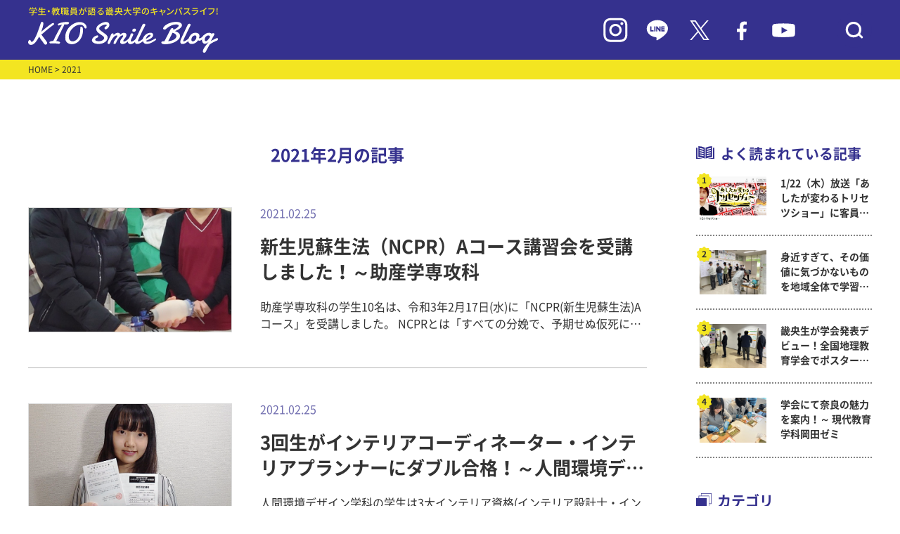

--- FILE ---
content_type: text/html; charset=UTF-8
request_url: https://www.kio.ac.jp/information/2021/02
body_size: 72036
content:
<!DOCTYPE html>
<html lang="ja">
<head>
    <meta charset="UTF-8">
    <meta name="viewport" content="width=device-width, initial-scale=1.0">
    <meta http-equiv="X-UA-Compatible" content="ie=edge">
            <title>畿央大学｜KIO Smile Blog</title>
        <meta name="description" content="畿央大学（奈良）のイベント情報を伝えるブログサイト。 大学、大学院の入試・受験情報をはじめ、就職活動レポートなど大学の今を伝える情報をお伝えしています。">
        <meta name="keywords" content="畿央大学,大学院,奈良,ブログ,入試,受験,就職,理学療法,教育,健康,イベント">
    <link rel="preconnect" href="https://fonts.googleapis.com">
    <link rel="preconnect" href="https://fonts.gstatic.com" crossorigin>
    <link rel="stylesheet" href="https://www.kio.ac.jp/information/wp-content/themes/kio-smileblog/asset/js/slick/slick.css">
    <link rel="stylesheet" href="https://www.kio.ac.jp/information/wp-content/themes/kio-smileblog/asset/js/slick/slick-theme.css">
    <link rel="stylesheet" href="https://www.kio.ac.jp/information/wp-content/themes/kio-smileblog/asset/css/common.css">
    <link rel="stylesheet" href="https://www.kio.ac.jp/information/wp-content/themes/kio-smileblog/asset/css/pages.css">
    <link rel="icon" href="https://www.kio.ac.jp/information/wp-content/themes/kio-smileblog/images/favicon.ico" type="image/x-icon">
        <!-- Google Tag Manager -->
<script>(function(w,d,s,l,i){w[l]=w[l]||[];w[l].push({'gtm.start':
new Date().getTime(),event:'gtm.js'});var f=d.getElementsByTagName(s)[0],
j=d.createElement(s),dl=l!='dataLayer'?'&l='+l:'';j.async=true;j.src=
'https://www.googletagmanager.com/gtm.js?id='+i+dl;f.parentNode.insertBefore(j,f);
})(window,document,'script','dataLayer','GTM-W88SHQF');</script>
<!-- End Google Tag Manager -->
</head>
<meta name='robots' content='noindex, follow' />

	<!-- This site is optimized with the Yoast SEO plugin v18.3 - https://yoast.com/wordpress/plugins/seo/ -->
	<meta property="og:locale" content="ja_JP" />
	<meta property="og:type" content="website" />
	<meta property="og:title" content="2月 2021 - KIO Smile Blog｜畿央大学公式ブログ" />
	<meta property="og:url" content="https://www.kio.ac.jp/information/2021/02" />
	<meta property="og:site_name" content="KIO Smile Blog｜畿央大学公式ブログ" />
	<meta name="twitter:card" content="summary_large_image" />
	<meta name="twitter:site" content="@KIO_University" />
	<script type="application/ld+json" class="yoast-schema-graph">{"@context":"https://schema.org","@graph":[{"@type":"WebSite","@id":"https://www.kio.ac.jp/information/#website","url":"https://www.kio.ac.jp/information/","name":"KIO Smile Blog｜畿央大学公式ブログ","description":"畿央生のキャンパスライフをリアルタイムで発信！","potentialAction":[{"@type":"SearchAction","target":{"@type":"EntryPoint","urlTemplate":"https://www.kio.ac.jp/information/?s={search_term_string}"},"query-input":"required name=search_term_string"}],"inLanguage":"ja"},{"@type":"CollectionPage","@id":"https://www.kio.ac.jp/information/2021/02#webpage","url":"https://www.kio.ac.jp/information/2021/02","name":"2月 2021 - KIO Smile Blog｜畿央大学公式ブログ","isPartOf":{"@id":"https://www.kio.ac.jp/information/#website"},"breadcrumb":{"@id":"https://www.kio.ac.jp/information/2021/02#breadcrumb"},"inLanguage":"ja","potentialAction":[{"@type":"ReadAction","target":["https://www.kio.ac.jp/information/2021/02"]}]},{"@type":"BreadcrumbList","@id":"https://www.kio.ac.jp/information/2021/02#breadcrumb","itemListElement":[{"@type":"ListItem","position":1,"name":"ホーム","item":"https://www.kio.ac.jp/information"},{"@type":"ListItem","position":2,"name":"アーカイブ: 2月 2021"}]}]}</script>
	<!-- / Yoast SEO plugin. -->


<link rel='dns-prefetch' href='//s.w.org' />
		<script type="text/javascript">
			window._wpemojiSettings = {"baseUrl":"https:\/\/s.w.org\/images\/core\/emoji\/13.1.0\/72x72\/","ext":".png","svgUrl":"https:\/\/s.w.org\/images\/core\/emoji\/13.1.0\/svg\/","svgExt":".svg","source":{"concatemoji":"https:\/\/www.kio.ac.jp\/information\/wp-includes\/js\/wp-emoji-release.min.js?ver=5.8.12"}};
			!function(e,a,t){var n,r,o,i=a.createElement("canvas"),p=i.getContext&&i.getContext("2d");function s(e,t){var a=String.fromCharCode;p.clearRect(0,0,i.width,i.height),p.fillText(a.apply(this,e),0,0);e=i.toDataURL();return p.clearRect(0,0,i.width,i.height),p.fillText(a.apply(this,t),0,0),e===i.toDataURL()}function c(e){var t=a.createElement("script");t.src=e,t.defer=t.type="text/javascript",a.getElementsByTagName("head")[0].appendChild(t)}for(o=Array("flag","emoji"),t.supports={everything:!0,everythingExceptFlag:!0},r=0;r<o.length;r++)t.supports[o[r]]=function(e){if(!p||!p.fillText)return!1;switch(p.textBaseline="top",p.font="600 32px Arial",e){case"flag":return s([127987,65039,8205,9895,65039],[127987,65039,8203,9895,65039])?!1:!s([55356,56826,55356,56819],[55356,56826,8203,55356,56819])&&!s([55356,57332,56128,56423,56128,56418,56128,56421,56128,56430,56128,56423,56128,56447],[55356,57332,8203,56128,56423,8203,56128,56418,8203,56128,56421,8203,56128,56430,8203,56128,56423,8203,56128,56447]);case"emoji":return!s([10084,65039,8205,55357,56613],[10084,65039,8203,55357,56613])}return!1}(o[r]),t.supports.everything=t.supports.everything&&t.supports[o[r]],"flag"!==o[r]&&(t.supports.everythingExceptFlag=t.supports.everythingExceptFlag&&t.supports[o[r]]);t.supports.everythingExceptFlag=t.supports.everythingExceptFlag&&!t.supports.flag,t.DOMReady=!1,t.readyCallback=function(){t.DOMReady=!0},t.supports.everything||(n=function(){t.readyCallback()},a.addEventListener?(a.addEventListener("DOMContentLoaded",n,!1),e.addEventListener("load",n,!1)):(e.attachEvent("onload",n),a.attachEvent("onreadystatechange",function(){"complete"===a.readyState&&t.readyCallback()})),(n=t.source||{}).concatemoji?c(n.concatemoji):n.wpemoji&&n.twemoji&&(c(n.twemoji),c(n.wpemoji)))}(window,document,window._wpemojiSettings);
		</script>
		<style type="text/css">
img.wp-smiley,
img.emoji {
	display: inline !important;
	border: none !important;
	box-shadow: none !important;
	height: 1em !important;
	width: 1em !important;
	margin: 0 .07em !important;
	vertical-align: -0.1em !important;
	background: none !important;
	padding: 0 !important;
}
</style>
	<link rel='stylesheet' id='wp-block-library-css'  href='https://www.kio.ac.jp/information/wp-includes/css/dist/block-library/style.min.css?ver=5.8.12' type='text/css' media='all' />
<link rel='stylesheet' id='wordpress-popular-posts-css-css'  href='https://www.kio.ac.jp/information/wp-content/plugins/wordpress-popular-posts/assets/css/wpp.css?ver=5.5.1' type='text/css' media='all' />
<script type='text/javascript' src='https://www.kio.ac.jp/information/wp-includes/js/jquery/jquery.min.js?ver=3.6.0' id='jquery-core-js'></script>
<script type='text/javascript' src='https://www.kio.ac.jp/information/wp-includes/js/jquery/jquery-migrate.min.js?ver=3.3.2' id='jquery-migrate-js'></script>
<script type='text/javascript' src='https://www.kio.ac.jp/information/wp-content/plugins/archives-calendar-widget/admin/js/jquery.arcw-init.js?ver=1.0.14' id='jquery-arcw-js'></script>
<script type='application/json' id='wpp-json'>
{"sampling_active":0,"sampling_rate":100,"ajax_url":"https:\/\/www.kio.ac.jp\/information\/wp-json\/wordpress-popular-posts\/v1\/popular-posts","api_url":"https:\/\/www.kio.ac.jp\/information\/wp-json\/wordpress-popular-posts","ID":0,"token":"95bbd91c7f","lang":0,"debug":0}
</script>
<script type='text/javascript' src='https://www.kio.ac.jp/information/wp-content/plugins/wordpress-popular-posts/assets/js/wpp.min.js?ver=5.5.1' id='wpp-js-js'></script>
<link rel="https://api.w.org/" href="https://www.kio.ac.jp/information/wp-json/" /><link rel="EditURI" type="application/rsd+xml" title="RSD" href="https://www.kio.ac.jp/information/xmlrpc.php?rsd" />
<link rel="wlwmanifest" type="application/wlwmanifest+xml" href="https://www.kio.ac.jp/information/wp-includes/wlwmanifest.xml" /> 
<meta name="generator" content="WordPress 5.8.12" />
            <style id="wpp-loading-animation-styles">@-webkit-keyframes bgslide{from{background-position-x:0}to{background-position-x:-200%}}@keyframes bgslide{from{background-position-x:0}to{background-position-x:-200%}}.wpp-widget-placeholder,.wpp-widget-block-placeholder{margin:0 auto;width:60px;height:3px;background:#dd3737;background:linear-gradient(90deg,#dd3737 0%,#571313 10%,#dd3737 100%);background-size:200% auto;border-radius:3px;-webkit-animation:bgslide 1s infinite linear;animation:bgslide 1s infinite linear}</style>
            <noscript><style>.lazyload[data-src]{display:none !important;}</style></noscript><style>.lazyload{background-image:none !important;}.lazyload:before{background-image:none !important;}</style><body>
<script data-cfasync="false">var ewww_webp_supported=false;</script>
<!-- Google Tag Manager (noscript) -->
<noscript><iframe src="https://www.googletagmanager.com/ns.html?id=GTM-W88SHQF"
height="0" width="0" style="display:none;visibility:hidden"></iframe></noscript>
<!-- End Google Tag Manager (noscript) -->
    <div id="header">
    <header>
        <div class="header_in inner-lg">
            <h1 class="hdlogo"><a href="/information/"><img src="[data-uri]" alt="" data-src="https://www.kio.ac.jp/information/wp-content/themes/kio-smileblog/images/logo_blog.svg" decoding="async" class="lazyload"><noscript><img src="https://www.kio.ac.jp/information/wp-content/themes/kio-smileblog/images/logo_blog.svg" alt="" data-eio="l"></noscript></a></h1>
            <div class="hdicons">
                <div class="is-pc"><a href="https://www.instagram.com/kio_university/" target="_blank"><img src="[data-uri]" alt="" data-src="https://www.kio.ac.jp/information/wp-content/themes/kio-smileblog/images/ico_in.svg" decoding="async" class="lazyload"><noscript><img src="https://www.kio.ac.jp/information/wp-content/themes/kio-smileblog/images/ico_in.svg" alt="" data-eio="l"></noscript></a></div>
                <div class="is-pc"><a href="https://page.line.me/tyt8210s" target="_blank"><img src="[data-uri]" alt="" data-src="https://www.kio.ac.jp/information/wp-content/themes/kio-smileblog/images/ico_line.svg" decoding="async" class="lazyload"><noscript><img src="https://www.kio.ac.jp/information/wp-content/themes/kio-smileblog/images/ico_line.svg" alt="" data-eio="l"></noscript></a></div>
                <div class="is-pc"><a href="https://twitter.com/KIO_University" target="_blank"><img src="[data-uri]" alt="" data-src="https://www.kio.ac.jp/information/wp-content/themes/kio-smileblog/images/ico_tw.svg" decoding="async" class="lazyload"><noscript><img src="https://www.kio.ac.jp/information/wp-content/themes/kio-smileblog/images/ico_tw.svg" alt="" data-eio="l"></noscript></a></div>
                <div class="is-pc"><a href="https://www.facebook.com/Kio.Official" target="_blank"><img src="[data-uri]" alt="" data-src="https://www.kio.ac.jp/information/wp-content/themes/kio-smileblog/images/ico_fb.svg" decoding="async" class="lazyload"><noscript><img src="https://www.kio.ac.jp/information/wp-content/themes/kio-smileblog/images/ico_fb.svg" alt="" data-eio="l"></noscript></a></div>
                <div class="is-pc"><a href="https://bit.ly/37WIy9h" target="_blank"><img src="[data-uri]" alt="" data-src="https://www.kio.ac.jp/information/wp-content/themes/kio-smileblog/images/ico_yt.svg" decoding="async" class="lazyload"><noscript><img src="https://www.kio.ac.jp/information/wp-content/themes/kio-smileblog/images/ico_yt.svg" alt="" data-eio="l"></noscript></a></div>
                <div class="hd_ico_search"><button><img src="[data-uri]" alt="" data-src="https://www.kio.ac.jp/information/wp-content/themes/kio-smileblog/images/ico_search.svg" decoding="async" class="lazyload"><noscript><img src="https://www.kio.ac.jp/information/wp-content/themes/kio-smileblog/images/ico_search.svg" alt="" data-eio="l"></noscript></button></div>
            </div>
            <div class="hd_block_search">
                <form action="https://www.kio.ac.jp/information" method="get" id="searchform">
                    <input type="text" name="s" placeholder="検索キーワードを入力">
                </form>
            </div>
        </div>
    </header>
    </div>

    <div id="main" class="main_index child_index">
    <main>
        <div id="breadcrumbs">
            <div class="inner-lg">
                <a href="/information/">HOME</a> > 2021            </div>
        </div>
        <div id="contentsArea" class="inner-lg">
            <div id="mainContent">
                <div class="list_title">
                    <p class="title">
                        2021年2月の記事
                    </p>
                </div>
                <div class="top_list">
                                                            <a href="https://www.kio.ac.jp/information/2021/02/25-2-10.html" class="each ">
                        <div class="img lazyload" style="background: no-repeat center center; background-size: cover" data-bg="https://www.kio.ac.jp/information/wp-content/uploads/sites/10/2021/02/5e4896966c9944fcf00890f4502605bf.jpg">
                        </div>
                        <div class="textarea">
                            <p class="date">2021.02.25</p>
                            <p class="title">新生児蘇生法（NCPR）Aコース講習会を受講しました！～助産学専攻科</p>
                            <p class="desc">
							助産学専攻科の学生10名は、令和3年2月17日(水)に「NCPR(新生児蘇生法)Aコース」を受講しました。
NCPRとは「すべての分娩で、予期せぬ仮死に対する初期対応を、分娩に立ち会うすべての医療者が迅速かつ確実に行える」ことをめざした新生児蘇生法のことです。規定の講習を受けて試験に合格すれば、新生児蘇生法修了認定の資格を取得することができます。この資格には大きく分けて3つのコースがあり、私たちは「専門」コース（Ａコース）を受けました。このコースでは、基本的な新生児蘇生法に加えて、気管挿管や薬物投与を含めたより高度な新生児蘇生法を学び、専門性の高い知識や技術を身につけることができます。
 

 
今回、私たちは「さの赤ちゃんこどもクリニック」院長で小児科・新生児科医である佐野博之先生に講習をして頂きました。ベビー人形を用いた新生児蘇生法のデモンストレーションや事例を通したシナリオ演習を行い、アルゴリズムに沿って、どのように対応するのかシミュレーションしました。事前にNCPRに向けて手技や知識を学習していましたが、実際に物品を用いたり、限られた時間の中で蘇生法を行ったりすることがとても難しく感じました。
 

 
演習では、一人が主体的に蘇生を行うよりも、チームのサポートがあることでより迅速に的確なケアを行うことができると学びました。チームの一人ひとりが、自分の役割を把握し、積極的にケアに介入していくことが、生まれてきた命を守ることにつながるのだと思いました。
 

 
新生児蘇生法は前期の授業の中でも学んでいましたが、その時点では現場をイメージすることが難しく、今回実習を終えてから講習を受けたことで、臨床での緊迫感や臨場感を思い出して演習に取り組むことができました。また、1年を通して知識を身につけることができたので、より深く「新生児の救命」に目を向けて演習できました。今回の講習や演習を通じて学んだことを、臨床で活かしていきたいと思います。
 

 

 

助産学専攻科　増田朱莉
 
【関連記事】
マタニティヨガ・ベビーマッサージの特別演習～助産学専攻科
熟練助産師から学ぶ分娩介助の応用「側方介助と肩甲難産の分娩介助方法」～助産学専攻科
産婦人科医に学ぶ！会陰縫合の理論と技術～助産学専攻科「助産診断技術学Ⅱ」
産婦人科医に学ぶ！超音波診断法の理論と実際～助産学専攻科
スペシャリストに学ぶフリースタイル分娩！～助産学専攻科
分娩介助・乳房マッサージの遠隔演習用教材を手作りしました！～助産学専攻科　							</p>
                        </div>
                    </a>
					                                        <a href="https://www.kio.ac.jp/information/2021/02/24-1-15.html" class="each ">
                        <div class="img lazyload" style="background: no-repeat center center; background-size: cover" data-bg="https://www.kio.ac.jp/information/wp-content/uploads/sites/10/2021/02/7c173e5909bd274dcb91dbcc258c6aad.png">
                        </div>
                        <div class="textarea">
                            <p class="date">2021.02.25</p>
                            <p class="title">3回生がインテリアコーディネーター・インテリアプランナーにダブル合格！～人間環境デザイン学科</p>
                            <p class="desc">
							人間環境デザイン学科の学生は3大インテリア資格(インテリア設計士・インテリアコーディネーター・インテリアプランナー)を数多く受験してきました。インテリア設計士は今年度29名の合格者を出しましたが、インテリアコーディネーター、インテリアプランナーは学生にとっては大変難しく、簡単に通る試験ではありませんでした。
その中、今年3回生の橿山知花さんがインテリアコーディネーターとインテリアプランナーの両方に合格する快挙となりました。インテリアコーディネーターは6人目、インテリアプランナーは3年連続合格で3人目となりました。本当におめでとうございます。
 

 
【橿山　知花さんコメント】
この度、インテリアプランナー試験とインテリアコーディネーター試験に合格しました。どちらの試験も学科試験と設計製図試験があります。学科試験はテキストを用いて学習し、何度も復習することで広い出題範囲をカバーしました。
インテリアプランナー試験の設計製図試験は関西インテリアプランナー協会の講習を受けて対策しました。図面やパースの描き方を丁寧に教えていただいたので、たいへん分かりやすかったです。インテリアコーディネーター試験の設計製図試験はインテリアの授業で過去問を解く機会があり、何枚も描くうちにコツを掴むことができました。
勉強は大変でしたが、良い経験になったと感じています。興味のある方はぜひ挑戦してみてください。
 
今年度はコロナ禍の為、遠隔授業の割合が増え大学に来る時間も例年よりは少なくなりました。その環境下の中、資格試験の勉強をするには多くの勉強時間を割くだけでなく、勉強を続ける精神力が必要になります。橿山さんは和歌山から通学しており、通学時間は片道2時間半近くかかりますが、学修環境の現状をポジティブにとらえて取り組んでくれました。
インテリアプランナー試験では大きなインテリアパース（着彩）を描かなければならず1級建築士でさえ、てこずる難解な試験です。また学科試験はアソシエイト・インテリアプランナーの合格者でないと本試験を受験することはできません。
インテリアコーディネーターも学科の1次を合格した者だけが2次(本試験であるプレゼンテーション試験)に挑戦することができるという高いハードル（1次、2次をあわせた全体の合格率は例年20％程度）を乗り越えてくれました。本当に素晴らしい結果であると思います。
 
人間環境デザイン学科　教授　加藤信喜
 
【関連記事】
インテリアプランナー、昨年に続いて連続合格！～人間環境デザイン学科
4回生がインテリアコーディネーター試験に合格！～人間環境デザイン学科
アソシエイト・インテリアプランナーに24名が合格!～人間環境デザイン学科
2回生が「エクステリアプランナー2級」に合格！～人間環境デザイン学科
3回生が「宅地建物取引士」に合格！～人間環境デザイン学科
「インテリア設計士2級」に29名が合格！ ～人間環境デザイン学科							</p>
                        </div>
                    </a>
					                                        <a href="https://www.kio.ac.jp/information/2021/02/24-2-12.html" class="each ">
                        <div class="img lazyload" style="background: no-repeat center center; background-size: cover" data-bg="https://www.kio.ac.jp/information/wp-content/uploads/sites/10/2021/02/29d3bc99193cb0b837fb8cc53f050ae51-e1614243833552.jpg">
                        </div>
                        <div class="textarea">
                            <p class="date">2021.02.24</p>
                            <p class="title">小学校1日見学、今年はオンラインで開催！～現代教育学科</p>
                            <p class="desc">
							年度はオンラインでの小学校1日見学 －大阪教育大学附属平野小学校
 1回生で開講している「小学校１日見学」は主に３回生で「小学校教育実習」「養護実習」を履修するために必修の「早い時期に学校の現場を経験すること」をねらいにした畿央大学教育学部が独自に設置している科目です。
平成22年度より大阪教育大学附属小学校並びに大阪教育大学のご厚意で「小学校1日見学」を受け入れていただいてきました。平成30年まで附属天王寺小学校、翌年からは附属平野小学校（以下、平野小学校）でお世話になっています。例年は８時30分に小学校の正門に集合し、午前中は4時間の授業を参観、午後は副校長先生の教職をめざす講話を伺い、1日の学修のレポートを作成して終了というプログラムです。
今年は春からの新型コロナ感染拡大を受け一学期のうちに、平野小学校副校長 岩﨑 千佳 先生 と「11月頃の状況で実施方法を確認しましょう」と協議していました。11月には第三波と呼ばれる感染拡大が起きており、例年通りの実施は不可能と判断し、どのような方法が可能かという検討になりました。本当にありがたかったのは、この時に「今年は中止にして下さい」と仰らなかったことです。附属平野小学校は教育実習指導とともに教育研究開発校でもあり、今年は学外の研究協力員とオンラインでの授業記録動画の共有、テレビ会議による協議などに取り組まれており、その手法を応用して1日見学を実施することになりました。残念ながら1日の計画とはなりませんでしたが、実施できたことがなにより重要でした。
履修学生は実習に臨む身だしなみで9時30分までに大学の大教室に集合、最低限の距離をとった座席に着席しました。いろいろな事情で出席が叶わなかった学生には大学と自宅とをオンラインで結び受講できる環境も設定しました。
 

 
9時30分から「小学校１日見学」の目的、流れ、受講についての注意事項の説明の後、前半のプログラムである動画による授業見学を始めました。1つめは6年生の算数「ばあいの数」、2つめは1年生の未来そうぞう科「ひら小たんてい」です。未来そうぞう科とは聞き慣れませんが、平野小学校が10年後の教育を見据えて文部科学省から研究指定を受けて開発している新しい科目です。どちらも平野小学校の先生方による撮影、編集されたものです。児童が授業の初めに先生の呼びかけに応じて学習の自分の目的や進め方を決め、自分なりに学習を進め、終わりにその成果や鑑賞を述べ合う進行です。教科や学年が変わっても基本的な進め方が変わらなければ児童は安心して自分らしく学習に取り組めることが伝わってきました。
 

 
後半は岩﨑 千佳 副校長先生の講話です。
「自分がなりたい教師のイメージは？」「よい先生とは？」の問いかけで始まったお話は、「誰にとってよいのか」と展開し「子どもにとってよい」事が大事と続きます。先生をめざす者は、みな一度は「自分がなりたい先生は…」と考え、自分の理想像に子どもを組み込んでしまいがちになります。そうして先生になり子どもに接すると先生としてうまく行かないことに気付き、子どもの成長段階に見られる特徴を理解し、その時々の子どもの思いに寄り添い、実現できるようにする先生が「よい先生」であり「求められる先生」であることに気付くことを岩﨑先生はご自身の経験と未来そうぞう科の授業場面の動画を通して具体的にお話してくださいました。
加えて学級づくりは学習の指導と生活の指導の両面があること、それらを通して先生としての人権感覚を大切にすること、先生は子どもに影響をもつ存在であり時に学級の児童が担任に似てしまうこと等をお話くださいました。例え低学年の子どもでも、多くのことを考え、試み、表現する力をもっていると示されるお話には平野小学校の先生方の子どもへの温かな眼差しが表れており、学生にもきっと伝わったことだと思います。
 

 
では、学生のレポートの「振り返り」から何編かを紹介します。文字表記に関しては、学生本人の元の表現を尊重しています。短い時間で作成しましたので拙い内容も残っておりますが、ご容赦下さい。
 

 
〇算数、未来そうぞう科それぞれの授業内での工夫が多く見て取れた。算数では最初に子どもたちに算数とは関係のない質問をすることによって楽しい話題で子どもたちをひきつけたまま授業を行うことに成功していた。自分の考えをまとめ、子どもたち同志で話し合い、1つの答えに対していくつかの考え方を導き出し、全員が主体的に学んでいるように思えた。
未来そうぞう科の授業でも、子どもたちは自分たちで調べる対象を決め、積極的に取り組んでいる姿を見ることができた。難しいこと、分からないこと、できないことに先生は手を貸しすぎず「どうしたらいいかな？」「じゃあ、みんなならどうする？」と子どもたちに考えるきっかけを与えていた。それが子どもたちの新しい学びや発見、考えの育成につながっているんだと考えた。
 
〇６年生の算数科において、先生は児童を中心として問題をつくり、そして、児童自らが考えに励むように、あくまでサポート的役割を担っていた。考えにつまっている児童がいても、先生がヒントを与えたり、他の児童が教えたりしていて、協力している場面が多く見られた。また、学校に導入されたパワーポイントも上手に活用して、プレゼンテーションを複数人で行って、先生が直接答えを教えるのではなく、児童が出した答えを確かめあっているように感じた。
 
〇１年生の授業で、女の子たちが、石を一所懸命どかそうとしていました。どう見ても動きそうにないのですが、先生はできる限り石をどかそうとしていました。「石をどかすのは、やめようか。」と、先生がおっしゃるのかなと思ったのですが、「どうやったらどかせるか、考えようか。」とおっしゃいました。このように、あきらめない姿勢を自分が子どもたちに見せることも大切だと知りました。
 
〇授業を視聴して1番強く感じた事は、どの場面でも先生方は、児童の意見や発言を全く否定せず、全て肯定し、明るくリアクションをしたり、児童の考えを深めるために質問をしているという事です。この事を思ったまま、副校長先生のお話を聞くと、その理由がよく分かりました。私が授業視聴をして強く感じた事は、どの先生方も子どもから「学ぶ」ことをし、子どもを尊重しているから感じたのだと思います。そして、そのような先生だから児童は非常に先生方をしたい信頼しているとも感じました。この授業までは、自分の理想ばかりふくらみ、そのような教師になりたいと考えていました。しかし、そうではなく、子どもにとって良い教師を目指そうと考えを改めました。子どもをひっぱり教える存在ではなく、子どもに寄り添い、成長し続ける存在になりたいと考えます。
 
〇授業視聴では、小6の「算数」と小1の「未来そうぞう科」の授業形態の違いが見られた。小6の授業では、タブレットやホワイトボード、プロジェクターのように道具が多く使われているのに対して、小1の授業は、ホワイトボード、探検ボードを利用している。これは子どもの発達段階に応じて学年ごとに授業形態を変え、「分かりやすさ」を求めた授業になっていることが分かった。また、共通点は教師が子ども達の発言に否定しないことである。子ども達の発言に教師は必ずアプローチし、生徒の主体的な学びを確立しているといえる。また、最も大切なことは次につなげることだと思った。あまり思うようにできなかった子ども達に「良いアイデアだね」「次やってみよう」のように立ち止まらず、さらなる学びをつかめるためにフォローすることが大切だとわかった。
 
〇教師が教えるというのではなく、子どもたち自らが学ぼうとしている姿勢が印象的だった。教え合うことで、わからない子も理解できるし、分かってもらおうと説明するかや自分の考えをまとめる力も養えると感じた。ホワイトボードやタブレット、プロジェクタを効果的に使い、子どもたちが学びやすくわかりやすい授業展開になっていたと思う。また、未来そうぞう科では、子どもたち自身で考え、試行錯誤し、調べて気付き、学ぶといったサイクルが1時間の全て凝縮されていた。講話でもおっしゃっていたが、教師は子どもたちの学びをサポートする立場が全てにおいて共通する部分であったと思う。
 
〇副校長先生がおっしゃっていた「よい教師に欠けてはいけないもの」について、「尊重」という言葉がとても印象的でした。（中略）特に、講話内の動画で、こどもたちが飼いたい動物について様々な意見を伝えたり、考えを裏付ける根拠を探しているシーンで先生が必ず「どうしてかな」「なんでかな」「すごいね」「がんばったね」という声かけをしている所に、この「尊重」を感じました。先生が全て答えるのではなく、自分で考え、探す。そのためには、先生が全力でサポートをしたり、意見を一人一人大切にしたりすることが重要であることを今日一番感じました。
 
〇実際の授業の様子や、現場で働いておられる先生方の話を聞ける機会はなかったので貴重でした。一番はじめに理想のよい教師とはなにか尋ねられた時に、自分の理想を考えてしまいました。しかしこの職業は子どもがいるからこそ成り立つし、子ども中心であるべきことであるのでもう一度頭に入れ直しておきたいといました。授業の様子から先生が子どもの話を一生懸命に聞こうとしておられる姿が本当に印象的でした。一斉に話すこともありますが順番に平等に話を聞き、どんな内容であっても決して否定せずに一度は受け入れるという姿勢が非常に素敵だなと感じました。
 
〇小学校一日見学を通して、自分の考える理想の「よい教師」に変化があった。これまでの自分の考える理想の「よい教師」は、子どもにとっても「よい教師」ではなく、自分にとっての「よい教師」であった。授業視聴での先生の姿は、子どもたちをしっかりと観察をしながら授業を進め、疑問に思ったことに対して、自分でどんどん調べたり、考えたり、分かったことを友だちや先生と共有しながら、子どもたちだけではなく、先生も一緒に楽しみながら学習していた。この様子から、学びの主体は「子ども」ではあるものの、先生も子どもたちと一緒に学び、成長できるような教師が、子どもにとっての「よい教師」につながるのではないかと思った。
 
〇私は、今回の授業を受けて、「子ども達のすばらしさ」に改めて気付くことができました。どうしても低学年というと幼児期から児童期のつながりの年で、教師が「小学校」というものを教え、慣れていくような年であると思っていました。でも、子ども達は自分達の知りたい気持ちから、自分自身で行動することができ、考え、結論を出していました。そのため教師の役割は決して教えることではなく、子ども達の学ぶ気持ちをどのようにサポートするのか、であることを学びました。子ども達の世界は大人の私たちよりも広く大きく自由です。そして、それはとても重要で、その考えがあるからこそ、これからの世の中をもっと良いものにできると私は考えます。だからこそ、子ども達の考えを尊重し、子ども達にとって誇ることのできる「私」=「教師」になりたいと講話を聞いて思いました。子ども達の豊かな心を守ることができ、受け入れ、子ども達から多くのことを学べるようになりたいです。
今日の授業で私にとっての「良い教師」とは「子ども一人一人違った豊かな考えを尊重し、受け止め、子ども達と共に成長できる教師」になりました。
 
対面の見学であれば、授業の合間に子どもと話し、昼休みには運動場で遊び、掃除を一緒にするなどもっと多様な経験ができたはずですが、授業参観と講話の視聴と絞り込んだオンライン見学になったことで、現場体験を蒸留したような時間になりました。
２回生は、大学や自宅近隣での学校ボランティアやインターンシップに参加し、先生になるための教育実習に向けて経験を積むべき時期になります。新型コロナウイルスの感染拡大が落ち着き、今まで夢としていた「先生になること」を「よい先生」「求められる先生」のイメージを伴った具体的な目標とできるようになることを期待して本報告を終わります。
 
現代教育学科 教授　西尾正寛
 
【関連記事】
小学校1日見学に145名が参加！～現代教育学科
大阪教育大学附属池田小学校を訪問し、「安全で安心できる学校づくり」を考える～現代教育学科
小学校1日見学に159名が参加！～現代教育学科
1回生が大阪教育大学附属池田小学校を訪問！～現代教育学科
小学校1日見学に134名が参加！～現代教育学科							</p>
                        </div>
                    </a>
					                                        <a href="https://www.kio.ac.jp/information/2021/02/17-1-20.html" class="each ">
                        <div class="img lazyload" style="background: no-repeat center center; background-size: cover" data-bg="https://www.kio.ac.jp/information/wp-content/uploads/sites/10/2021/02/c2d47bc836cb1e051e9441167a6d5212.png">
                        </div>
                        <div class="textarea">
                            <p class="date">2021.02.17</p>
                            <p class="title">2回生が「エクステリアプランナー2級」に合格！～人間環境デザイン学科</p>
                            <p class="desc">
							人間環境デザイン学科の学生の多くは、一級、二級建築士やインテリアプランナーの資格をめざします。その他にもさまざまな資格・免許がありますが、「エクステリアプランナー」という資格もあります。そのエクステリアプランナー(2級)に2回生・藤木花歩さんが合格しました。
 
日本エクステリア建設業協会のHPによるとこの資格は、エクステリア工事に従事する設計、工事監理の資格を認定して、技術、知識の向上を図るとともに、エクステリア工事に対する信頼性を高め、快適で豊かな住環境や生活環境の向上に寄与することを目的として制定されたそうです。2級エクステリアプランナーは、一般住宅や共同住宅の建物廻り（外構）全般の設計に従事する基本的知識を有している者に与えられる称号です。
 

 
【藤木　花歩さんのコメント】
私は造園に興味があり、将来はそれに関する職業に就きたいと思っています。そのためには、学校での建築の勉強だけでなく、自ら学んでいく必要があると思いました。しかし、学んだ証拠を得られないと就職活動の時に証明できないので、ある一定の水準を学んでいるということを示すためのひとつの手段として資格を取得しようと決めました。
エクステリアとは、塀や門周り、駐車スペース、庭、バックヤードなどを含めた敷地の建物以外のことを指していて、エクステリアプランナー2級は、それらの基本的な知識を問われます。試験は学科試験と実地試験に分かれていて、それぞれ60点以上で合格となります。学科は教科書を読み、過去問を繰り返し解いて対策をしました。実地試験も同じく何回も練習し、そのうち何度かは陳先生にも見て頂きアドバイスをもらいました。
他の資格よりも歴史がまだ浅く、試験に関してあまり情報が無く不安でしたが、応援してくれた友達・先生のおかげで無事に合格することが出来ました！2級は基本的な内容が中心ですが、やはり学ぶ前と後では知識の量が全然違って「勉強して良かった」と思っています。やっと一歩踏み出せたと感じています。これからもこの調子で学び続けていこうと思います。
 
【関連記事】
畿央大学で初のエクステリアプランナー2級合格！～人間環境デザイン学科
3回生が「宅地建物取引士」に合格！～人間環境デザイン学科
「インテリア設計士2級」に29名が合格！ ～人間環境デザイン学科
アソシエイト・インテリアプランナーに24名が合格!～人間環境デザイン学科							</p>
                        </div>
                    </a>
					                                        <a href="https://www.kio.ac.jp/information/2021/02/13-65.html" class="each ">
                        <div class="img lazyload" style="background: no-repeat center center; background-size: cover" data-bg="https://www.kio.ac.jp/information/wp-content/uploads/sites/10/2021/02/kiokai-zoom.jpg">
                        </div>
                        <div class="textarea">
                            <p class="date">2021.02.16</p>
                            <p class="title">令和2年度 畿桜会（同窓会）役員会をオンライン開催しました。</p>
                            <p class="desc">
							2021年2月13日（土）、役員46名・事務局2名が集まり令和2年度Web畿桜会役員会を行いました。
&nbsp;
畿桜会（きおうかい）は、畿央大学・畿央大学大学院・畿央大学助産学専攻科・畿央大学短期大学部・桜井女子短期大学同窓会の卒業生のみなさんの同窓会です。例年、役員会は年に2回、5月の同窓会総会の直前と、総会に向けた事前協議のため2月の土曜夜に学外（大阪市内）において開催していますが、今年度はコロナ禍のため、5月総会をWeb審議、2月役員会をZoomでのオンライン開催としました。
&nbsp;
会議ではまず事務局から、畿桜会の役割や活動、そしてコロナ禍での畿央生およびキャンパスの様子を共有しました。畿桜会の支援策として2020年度在籍生の同窓会費免除と奨学金拡充の一環として100万円を寄付したことが報告されました。
&nbsp;

&nbsp;
その後、ミーティング参加者48名全員による簡単な自己紹介が行われました。理学療法士、看護師、保健師、助産師、管理栄養士、一級建築士、小学校教諭、特別支援学校教諭、幼稚園教諭、リモート接客を始めたアパレルショップの店員さん、公務員に転職が決まった方、公務員から企業に転職した方、地域やまちづくりにかかわる方、大学教員・職員、子育てに奮闘中の方、なんと出産予定日が翌日の方など、学科・学年の枠をこえて卒業生同士が親睦を深めました。医療現場・教育現場に限らず新型コロナウイルスで激動の1年でしたが、それぞれの場所で元気に頑張っていることを全員で共有しました。また結婚や出産、転職などの喜ばしい近況報告もたくさんあり、お子さんも画面に登場するなど大いに盛り上がりました。飲食OKの会議だったため、音声や背景を消してバーベキューをしながら参加したり、寝かしつけに退出する卒業生もいたのはオンラインならではの光景でした。
&nbsp;

&nbsp;
後半は、唄大輔会長（理学療法学科2期生）が議長となり、下記の議題について話し合いました。
１．同窓会補助について
２．2021年5月23日（日）役員会・総会について
３．2021年10月23日（土）・24日（日）畿央祭ホームカミングデー（同窓会サロン）について
４．同窓会グッズの作成について（卒業生の来場記念品）
５．卒後教育の実施について
 6.　2021年度の同窓会イベントスケジュールについて
また、卒業生に同窓会の活動や母校に関心を持ってもらう方法、総会への集客、リカレント教育の内容、帰属意識を高めるグッズの作成…など、卒業生のため、母校のため、学生のために、同窓会としてできることを話し合い、役員同士の結束が強まっていることが見て取れました。
一方、大人数だと活発な（自由な）意見交換がしづらかったり、事前に意見をアンケートフォーム等でまとめておいた方が進行がスムーズになるなどのオンラインならではの課題も見つかりました。次回は忌憚ない意見をより出しやすい会議にしていく予定です。
&nbsp;

&nbsp;
ご参加いただいた卒業生役員の皆さま、ありがとうございました！
&nbsp;
来月の卒業式では、畿桜会にまた新たに約570名の会員が加わります。次回の同窓会イベントは、2021年5月23日（日）畿桜会総会です。どのような形式で行うかは3月末に役員で再検討し、会員の皆様には4月中旬に「同窓会NEWS」でご案内させていただきます。
&nbsp;
【関連記事】
令和元年度 第2回畿桜会（同窓会）役員会を開催しました。
令和2年度畿桜会総会（Web審議）を開催しました。							</p>
                        </div>
                    </a>
					                                        <a href="https://www.kio.ac.jp/information/2021/02/16-1-17.html" class="each ">
                        <div class="img lazyload" style="background: no-repeat center center; background-size: cover" data-bg="https://www.kio.ac.jp/information/wp-content/uploads/sites/10/2021/02/e128e067326adc93e432f2bb8e29f8d4.png">
                        </div>
                        <div class="textarea">
                            <p class="date">2021.02.16</p>
                            <p class="title">学生広報スタッフblog vol.248～「英語科指導法Ⅱ」最終授業レポート！</p>
                            <p class="desc">
							こんにちは。現代教育学科学校教育コース3回生の谷野 仁美です。本日は、私の履修している「英語科指導法Ⅱ」の最終授業の様子をお伝えします！
 
本来なら対面授業で毎週行われる予定だった「英語科指導法Ⅰ，Ⅱ」ですが、今年度は新型コロナウイルスの影響もあり、大半がオンライン形式（一部、対面形式）で授業が行われました。授業内容としては、中学校・高等学校の英語科免許取得に向け、授業づくりの視点や評価の在り方について、模擬授業を通して実践的な指導技術をみがき、特に、「英語を学ぶ」のではなく、「英語で学ぶ」といったこれからの子どもたちが必要となる新しい英語力をどのようにつけていくかについて学んでいます。
 
昨年度までの対面形式であれば、大学の講義室で模擬授業を行い、学生や先生からコメントをもらえましたが、今年度はそれが叶いません。そこで、各学生は自宅で模擬授業を行い、その様子を撮影し、自らが動画投稿サイトYouTubeに投稿しました。受講生である学生は、発表者の動画を見て良いところや改善点をコメントし、「自分ならばどうするか」という授業づくりの視点を広げていきました。また、科目担当者である深田將揮先生に指導案を添削していただき、その内容をもとに再度指導案の改訂や振り返りを行うことで指導の質をさらに高めていきました。
 
遠隔授業となり、各自が自宅での教材研究や模擬授業の実施となりましたが、お互いがコメントで励まし合うなど、遠隔でありながらも仲間との絆はより深まりました。
 

 
 
【ドッキリ】鬼の深田先生に感動動画を見せたら・・・
誰よりも厳しく、そして誰よりも優しさのある指導をしていただいた3年間。
今年度で私達の大好きな深田先生が畿央大学を去られます。深田先生の最後の授業は対面授業で行われ、全員が出席することが前もって確認できていたため、中高英語コース総勢17人から「ドッキリ」をしかけました！
 
1人ずつカメラに向かって、感謝の思いを…ではなく、「最後ぐらい、深田先生へ物申す！！」と今までの溜まった鬱憤を晴らしていきます（みんなビクビクしながら言いました。照）
 

▲「物申す」と言いながらも、結局は感謝が溢れてしまうみんな
 
たった、4分弱の短い動画ですが、DREAMS COME TRUEさんの「何度でも」の音楽とともに流れるビデオは、作っている私達が泣いてしまう程の大切なものになりました。
 
■いよいよ当日・・・
通常授業が終わって、いよいよドッキリが動き出します。
「深田先生のこと大好きな人―！」「は－い！」
という掛け声をして突然流れ出す動画。
感謝でいっぱいとはいえ、なんせ、「あの」鬼先生に物申してしまう動画なので、
 
「動画見て先生怒ったらどうする？」
「機嫌悪なったらやばくない？」
「シンプルに怖い。」
「まず授業で雰囲気悪かったらやめよ。」
「今日全員、良い子にしよ。」
 
などと、授業が始まる直前まで全員が心配していました。しかし…
 

▲カメラに映らない程度に首をまわして、必死に涙我慢している「あの」鬼先生
 
動画を見て、涙を浮かべていた深田先生。
その姿を見てみんな泣きそうになっていたのは秘密です。
そして最後に「（涙を我慢しながら？？）このサプライズ動画が欲しい。」と言ってもらえたので、ドッキリ大成功です！！
 
畿央大学に入学して、より熱心に勉強やクラブ活動などに取り組むようになりました。そして切磋琢磨して支え合う、かけがえのない仲間ができました。そんな私たちを育ててくれて、心から応援してくださる素敵な先生方に出会いました。畿央大学は本当に素敵な場所です。
 

▲全員、深田ゼミでいいじゃない！ということでマサ先生の「M」を作ってポーズ！
　（前後1列あけてディスタンスを取って撮影しています！）
 
来年の卒業式は、17人全員で免許状3枚持って、笑顔で写真撮るぞ！！！
マサ先生大好き！！！！これからもみんなで一緒に頑張るぞ～！！！！
 
最後まで見てくださって、ありがとうございました！
 
現代教育学科　中高英語コース３回生一同
現代教育学科3回生　谷野 仁美							</p>
                        </div>
                    </a>
					                                        <a href="https://www.kio.ac.jp/information/2021/02/09-2-6.html" class="each ">
                        <div class="img lazyload" style="background: no-repeat center center; background-size: cover" data-bg="https://www.kio.ac.jp/information/wp-content/uploads/sites/10/2021/02/c429d2d16ae24f27450b073f020397a7.png">
                        </div>
                        <div class="textarea">
                            <p class="date">2021.02.09</p>
                            <p class="title">香芝市と産官学連携で「光るスマイルブローチ」商品開発プロジェクト！～人間環境デザイン学科加藤プロジェクトゼミ</p>
                            <p class="desc">
							葛城自動車学校倉庫壁面にバーンデザインをペイントしたのは2019年の真夏の頃でした。このプロジェクトをきっかけに香芝市との関係が深まることになりました。香芝市から産官学連携事業を進めたいと正式に依頼され、早速新しいプロジェクトが進みだしました。
 今回のプロジェクトでは、産官学の「産」である企業としてガラス彫刻工房ONO様と連携することとなりました。ガラス彫刻工房ONO様はガラスの表面に印刷するのは実は難しく、その技術で実用新案を取られた企業です。
印刷されたガラス面の裏から光を当てることでとても綺麗になる為、この技術を使い我々は「光るガラスブローチ」というアイデアを考え、ゼミ生で企画実現に向けたプランを考えていきました。
今年度前期授業「ベーシックセミナー」を受講している13名の1回生にそれぞれの「スマイル」を手描きで描いてもらいました。そのデザインをゼミの3回生米田雄人君がデータ化しONO様にデータ送付してもらい、リモートで商品開発を進めていきました。
 

 
2021年2月5日（金）いよいよ新商品「光るスマイルブローチ」のお披露目となりました。香芝市、ガラス工房ONO様にご来校いただき、完成披露会が開催されました。また披露会と併せて、今後に向けたアイデア出しの会議も行いました。
 

 
ゼミ生以外にもベーシックセミナー受講者の中から人間環境デザイン学科1回生3名にも急遽参加してもらいました。彼らにとって、いきなり実践的会議に参加するのはかなり荷が重かったかと思いますが、しっかり発言もしてくれました。
 

 
【完成披露会に参加した学生のコメント】
滅多にない機会に参加させて頂きありがとうございました。自分の考えたデザインがちゃんと形になるという経験をあまりしたことがなかったので、今回のスマイルブローチはとても良い経験になりました。光の色を暖かい色にするとまた印象が変わって良くなるのではないかなと思いました。
人間環境デザイン学科1回生　岡田ひなた
 
産官学連携事業の方々ありがとうございました。自分の書いたイラストがあんなに綺麗に出来上がるとは思っていなくて、さっそく家に帰って家族に披露しました。スマイルブローチ以外にもコラボレーションしているようなので、商品として販売していたら今回のことを思い出して買おうと思います。ありがとうございました。
人間環境デザイン学科1回生　奥山龍介
 
自分たちはデザインのところだけ関わらせてもらったのですが、自分の書いたデザインが実際に形になっていることが嬉しかったです。先輩方が色々意見を言っておられる様子を見て、自分は良い案がぱっと思い浮かばなかったのですごいなと思いました。自分の意見を口にするのは難しかったです。
 人間環境デザイン学科1回生　髙山凌花
 
ゼミ内で商品開発をするのは企画検討から実現まで至難の業でした。ましてやコロナ禍の中、今年度中に製品ができたことは本当によかったです。これもひとえに香芝市様とガラス彫刻工房ONO・尾野様のご協力がなければ出来なかったことですし、3回生プロジェクトゼミ生がよくやってくれたと思います。
ただ、商品化はそんなに簡単なことではありません。ようやく商品開発の入り口に入ったところぐらいだと認識しています。とにかく我々が描いたカタチができたことに感謝したいと思います。ありがとうございました。
 
【学生が制作したブローチ】

（左）岡田ひなた　（中）奥山龍介　（右）髙山凌花
 

（左）有井芙美香　（中）井上翔太　（右）幸田和樹
 

（左）氏家あすか　（中）金田菜月美　（右）佐野元香
 

（左）浅井妃音　（中）加藤文奈　（右）小谷明日香
 

（左）髙島さくら　（中）麻田彩花　（右）梅林沙采
 

（左）勝屋翔太　（中）川西梨々花　（右）米田雄人
 

（左）佐々木優帆　（中）中林ゆき　（右）前田瑠唯
 
人間環境デザイン学科　教授　加藤信喜
 
【関連記事】
2025年大阪・関西万博ロゴマークデザインコンペ～人間環境デザイン学科加藤ゼミ
白馬の貸別荘コンバージョンプロジェクトに学生が挑戦！～人間環境デザイン学科加藤ゼミ
「バーンデザイン」第４弾！葛城自動車学校倉庫～人間環境デザイン学科加藤ゼミ
福岡県理学療法士会ロゴマークデザインコンペ～人間環境デザイン学科加藤ゼミ
G20大阪サミット シンボルデザインコンペの思い出～人間環境デザイン学科加藤ゼミ							</p>
                        </div>
                    </a>
					                                        <a href="https://www.kio.ac.jp/information/2021/02/08-1-14.html" class="each ">
                        <div class="img lazyload" style="background: no-repeat center center; background-size: cover" data-bg="https://www.kio.ac.jp/information/wp-content/uploads/sites/10/2021/02/32397532921f763e367d815fd412f133.png">
                        </div>
                        <div class="textarea">
                            <p class="date">2021.02.08</p>
                            <p class="title">畿友会（学生自治会）だよりvol.63～クラブ・サークル代表者会議・研修会をオンライン開催！</p>
                            <p class="desc">
							こんにちは、学生自治会「畿友会運営委員会」です！
例年は対面で開催しているクラブ・サークル代表者会議・研修会ですが、新型コロナウイルス感染症による社会情勢を鑑みて、今回はZoomによるオンラインでの開催となりました。
 
会議の前半は畿友会会長の挨拶から始まり、各部署からクラブ・サークル活動に必要な手続き方法の周知、学生支援センターから課外活動中の事故発生時の対応マニュアルについての確認、コロナ禍における課外活動の注意点、代表者としての心構えについて学ぶ緊急講習会を行いました。
 

▲緊急講習会の様子
 
10分間の休憩後、クラブ・サークルの代表者に向けて、リーダーとして役立つコミュニケーションスキルを体験する研修会『新入部員とのコミュニケーション方法』を開催しました。新入生を対象とした短時間・オンラインでもできるアイスブレイクの体験として、今回はZoomの機能である〈ブレイクアウトルーム〉を活用し行いました。
 
アイスブレイクでは軽く自己紹介をした後、オンラインでもできる簡単なゲームとして『お絵かき対決』をしました。出したお題の絵を何も見ずに描き、絵のうまさを競うのではなく、普段何気なく見ている身の回りの物事でも人によって捉え方や表現方法が異なるという気付きができるアイスブレイクです。
他にも簡単なアイスブレイクを紹介して、研修会は終了しました。
 

▲研修会の様子：スライドを用いての趣旨説明
 

▲研修会の様子:各ブレイクアウトルームには団体の代表者5名程度と畿友会メンバーを配置
 
研修はオンラインかつ初対面の人と集まるということもあり、初めは緊張した様子でしたが、アイスブレイクや合間の雑談を通して、参加者にも笑顔が少しずつ見られました。今回の体験を通してクラブ・サークルの代表者間の繋がりを強めるきっかけになれば幸いです。
 
畿友会　広報部
人間環境デザイン学科3回生　中山瑞貴							</p>
                        </div>
                    </a>
					                                        <a href="https://www.kio.ac.jp/information/2021/02/04-1-15.html" class="each ">
                        <div class="img lazyload" style="background: no-repeat center center; background-size: cover" data-bg="https://www.kio.ac.jp/information/wp-content/uploads/sites/10/2021/02/b07e9ec364e376112351a06918926df8.png">
                        </div>
                        <div class="textarea">
                            <p class="date">2021.02.04</p>
                            <p class="title">対面＆リモートでマイスツールを製作！～人間環境デザイン学科「立体表現Ⅱ」</p>
                            <p class="desc">
							人間環境デザイン学科1回生対象「立体表現Ⅱ」の授業では、2009年から本格的に家具づくりに取り組んでいます。当初はバウハウスのデザイン思想を引き継ぐ「ウルムスツール」を制作していましたが、次第にアイテムは変遷し、現在は「マイスツール」というオリジナルのかわいいスツールをつくっています。
ところが今年度は新型コロナウイルスの影響で例年のような授業が難しく、授業内容を軌道修正して行いました。具体的には、オリジナルデザインの要素を控えめにし、基本形のデザインを基調として各々の作品をつくりあげました。教室である造形実習室には畳1帖大の作業台が9台ありますが、3密を避けるため1台につき1人に制限した為、9人でしか授業ができなくなりました。例年は1組2コマ20名、2組2コマ20名、計40名という定員でしたが、今年度は4班（各9名）×1コマ、計36名という構成にせざるを得ず、時間的にも厳しい制約の中で対面授業を進めました。
 
毎回授業前には学生の体温を一人ひとり測り、十分な換気をして、アルコール消毒を欠かすことなく行い授業運営を進めてきました。
 

 
ところが年末に新型コロナウイルスの感染が拡大してきたため、13回目（全15回）からは急遽スツールを組み立て各自の家に持って帰ってもらい、残り2回をリモート授業に切り替えました。制作工程にあわせた短い動画を作成・配信するなど我々教員（加藤信喜・稲葉崇史）の遠隔指示により、各自の自宅において仕上げ作業を行いました。
本当は例年通り大学の実習室で専門の道具・機材を使用して制作してもらいたかったところですが、自宅で十分な道具がない中でも、全員が見事にそれぞれの「マイスツール」を完成させてくれました。皆さんの成果として完成後に送られてきた作品の写真をこのブログでお披露目させていただきたいと思います。
1回生の皆さん、お疲れさまでした！
 
【学生が製作したスツール】

（左上）青木佑夏　（右上）阿舍利陽菜
（左下）油谷圭輝　（右下）石田風歌
 
 

（左上）今村水紀　（右上）上出那奈実
（左下）岡村夢真也　（右下）奥野菜花
 
 

（左上）角野歩希　（右上）大石和
（左下）梶原百華　（右下）河口歩夢
 
 

（左上）川口蒼真　（右上）切島温子
（左下）後久まどか　（右下）田原健
 

（左上）出口航大　（右上）栂野歩未
（左下）古澤聖也　（右下）櫻井香織
 
 

（左上）瀬山采加　（右上）髙山凌花
（左下）谷口遥香　（右下）丹野紗波
 
 

（左上）土橋歩波　（右上）中村悠真
（左下）根来昂汰　（右下）平岡初音
 
 

（左上）福田莉奈　（右上）藤原彩那
（左下）藤原未唯　（右下）松上萌
 
 

（左上）屋敷奈保　（右上）山岸美月
（左下）山田夏実　（右下）吉井亮徳
 
人間環境デザイン学科　教授　加藤信喜
 
【関連記事】
人間環境デザイン学科学生製作のマイスツールを学内展示							</p>
                        </div>
                    </a>
					                                        <a href="https://www.kio.ac.jp/information/2021/02/01-1-9.html" class="each ">
                        <div class="img lazyload" style="background: no-repeat center center; background-size: cover" data-bg="https://www.kio.ac.jp/information/wp-content/uploads/sites/10/2021/02/S__359153694.jpg">
                        </div>
                        <div class="textarea">
                            <p class="date">2021.02.01</p>
                            <p class="title">大学に隣接する商業施設「エコール・マミ」への提案第2弾「バレンタイン装飾」～人間環境デザイン学科加藤プロジェクトゼミ</p>
                            <p class="desc">
							人間環境デザイン学科の最も特色ある授業の一つに「プロジェクトゼミ」があります。加藤プロジェクトゼミでは、大学に隣接する大型商業施設「エコール・マミ（通称：エコマミ）」様へ、毎年デザイン提案を行っております。
 
今年度のエコール・マミ様に対する最後の提案は、毎年恒例の「バレンタイン装飾」です。今年度はコロナ禍のため、制作日数が例年より全然足りず、地上に設営する装飾ディスプレイは諦めざるをえませんでした。そのかわり天井から吊るすディスプレイには工夫を凝らしました。工夫とは制作のための具体的な計画で、ゼミ生が自宅でできる作業を増やし、数多くつくるという方法をとりました。その一つ一つは小さいものでも集合体になると大きなボリュームとなります。塵も積もれば山となるというイメージでしょうか。
 

 

 
今年のテーマは「相合傘」（あいあいがさ）。沢山の傘の下で愛に溢れたチョコレートをお客様に買っていただきます。皆さん、2/14までに是非エコマミに行ってご覧になってください。エコマミアトリウム空間にはハートの雨が降りそそいでいますよ。
 

 

 
現在、畿央大学では基本的に学外活動を自粛している為、実際に取りつける作業はエコール・マミ様のスタッフの方にお願いし、見事に完成いたしました。作業にご協力いただきありがとうございました。　
 

 
～制作メンバーからのコメント～
今年のバレンタイン装飾は、コロナ禍ということもあって、例年とは違い大学で作業できる時間も限られていました。そのため、各自自宅でも作業出来るよう、ミニサイズの傘とハートを画用紙で折りました。
学内での作業時間が限られており、作業が遅れると取り戻しにくいという焦りもありました。そのため例年以上に効率的に進められるよう作業のペース配分、残りの仕事を把握し合うこと、各々の仕事の割り振りを考えることが大変でした。
その分、成果物ができ上がった時は、何とか形になって良かったととてもほっとしました。各自で仕事を分担できたおかげだと思います。制作メンバーの皆、本当にお疲れ様でした。ありがとうございました。
昨年に続き、エコール・マミさんのバレンタイン装飾に携わることができて嬉しかったです＾＾
リーダー　3回生　麻田彩花
3回生　中林ゆき
 
【過去のエコール・マミへの提案】
2020年度　大学に隣接する商業施設「エコール・マミ」への提案第1弾「大階段アート」
2019年度　大学に隣接する商業施設「エコール・マミ」のマーミン・ミーマンの巨大絵本制作
2019年度　大学に隣接する商業施設「エコール・マミ」への令和初のデザイン提案
2018年度　大学に隣接する商業施設「エコール・マミ」へのデザイン提案！
2017年度　エコール・マミにバレンタインディスプレイと改修提案！
2016年度　エコール・マミで、バレンタインディスプレイを担当！～人間環境デザイン学科加藤ゼミ
2015年度　エコール・マミに改修提案とディスプレイ展示！～人間環境デザイン学科加藤ゼミ
2014年度　エコール・マミ改修を提案！～人間環境デザイン学科プロジェクトゼミ（加藤ゼミ）
2013年度　エコール・マミに改修提案とディスプレイ展示！～人間環境デザイン学科加藤ゼミ
2012年度　さらに発展・エコマミ提案★人間環境デザイン学科加藤プロジェクトゼミ
2011年度　4年目のエコマミ提案★人間環境デザイン学科 加藤プロゼミ
2009年度　エコール・マミ　改善案 －人間環境デザイン学科　加藤プロジェクトゼミ報告－							</p>
                        </div>
                    </a>
					                </div>
                <div class="top_list_pager">
                                   </div>
                            </div>

			            <div id="sideBar">
                <div class="side_popular">
                    <p class="blocktitle">よく読まれている記事</p>
                                        <!-- ランキングを表示 -->
                    <div class="side_popular_list">
                                                                                                                                        <a href="https://www.kio.ac.jp/information/2026/01/88271.html" class="each">
                                    <div class="img lazyload" style="background: no-repeat center center; background-size: cover" data-bg="https://www.kio.ac.jp/information/wp-content/uploads/sites/10/2026/01/20250107_1.jpg">
                                    </div>
                                    <p class="title">1/22（木）放送「あしたが変わるトリセツショー」に客員研究員の西先生が出演！～ニューロリハビリテーション研究センター</p>
                                </a>
                                                                                        <a href="https://www.kio.ac.jp/information/2026/01/88066.html" class="each">
                                    <div class="img lazyload" style="background: no-repeat center center; background-size: cover" data-bg="https://www.kio.ac.jp/information/wp-content/uploads/sites/10/2025/12/20251211_1.jpg">
                                    </div>
                                    <p class="title">身近すぎて、その価値に気づかないものを地域全体で学習しよう！　～ 現代教育学科</p>
                                </a>
                                                                                        <a href="https://www.kio.ac.jp/information/2026/01/88010.html" class="each">
                                    <div class="img lazyload" style="background: no-repeat center center; background-size: cover" data-bg="https://www.kio.ac.jp/information/wp-content/uploads/sites/10/2025/12/20251208_7-1.jpg">
                                    </div>
                                    <p class="title">畿央生が学会発表デビュー！全国地理教育学会でポスター発表！ ～ 現代教育学科岡田ゼミ</p>
                                </a>
                                                                                        <a href="https://www.kio.ac.jp/information/2026/01/88000.html" class="each">
                                    <div class="img lazyload" style="background: no-repeat center center; background-size: cover" data-bg="https://www.kio.ac.jp/information/wp-content/uploads/sites/10/2025/12/20251208_1.jpg">
                                    </div>
                                    <p class="title">学会にて奈良の魅力を案内！～ 現代教育学科岡田ゼミ</p>
                                </a>
                                                                                                </div>
                </div>
                <div class="side_category">
                    <p class="blocktitle">カテゴリ</p>
                    <div class="side_category_list">
                                                                                                    <div class="list_row">
                                <a href="https://www.kio.ac.jp/information/category/070">
                                    畿央祭(学園祭)実行委員Blog                                </a>
                            </div>
                                                                                                    <div class="list_row">
                                <a href="https://www.kio.ac.jp/information/category/kiyukai">
                                    畿友会（学生自治会）だより                                </a>
                            </div>
                                                                                                    <div class="list_row">
                                <a href="https://www.kio.ac.jp/information/category/056">
                                    学生広報スタッフblog                                </a>
                            </div>
                                                                                                    <div class="list_row">
                                <a href="https://www.kio.ac.jp/information/category/task">
                                    TASK（健康支援学生チーム）活動レポート                                </a>
                            </div>
                                                                                                    <div class="list_row">
                                <a href="https://www.kio.ac.jp/information/category/next_programs">
                                    次世代教育センタープログラム                                </a>
                            </div>
                                                                                                    <div class="list_row  toggleCate is-open">
                                <span>畿央の学びと研究</span>
                                <button class="side_category_btn"></button>
                                <div class="list_child">
                                                                                                        <a href="https://www.kio.ac.jp/information/category/020/021">
                                    理学療法学科                                    </a>
                                                                                                        <a href="https://www.kio.ac.jp/information/category/020/022">
                                    看護医療学科                                    </a>
                                                                                                        <a href="https://www.kio.ac.jp/information/category/020/023">
                                    健康栄養学科                                    </a>
                                                                                                        <a href="https://www.kio.ac.jp/information/category/020/024">
                                    人間環境デザイン学科                                    </a>
                                                                                                        <a href="https://www.kio.ac.jp/information/category/020/025">
                                    現代教育学科                                    </a>
                                                                                                        <a href="https://www.kio.ac.jp/information/category/020/026">
                                    健康科学研究科                                    </a>
                                                                                                        <a href="https://www.kio.ac.jp/information/category/020/027-020">
                                    教育学研究科                                    </a>
                                                                                                        <a href="https://www.kio.ac.jp/information/category/020/midwife">
                                    助産学専攻科                                    </a>
                                                                </div>
                            </div>
                                                                                                    <div class="list_row">
                                <a href="https://www.kio.ac.jp/information/category/040">
                                    クラブ・サークルより                                </a>
                            </div>
                                                                                                    <div class="list_row">
                                <a href="https://www.kio.ac.jp/information/category/035">
                                    イベントレポート                                </a>
                            </div>
                                                                                                    <div class="list_row">
                                <a href="https://www.kio.ac.jp/information/category/031">
                                    畿央大学×地域連携                                </a>
                            </div>
                                                                                                    <div class="list_row">
                                <a href="https://www.kio.ac.jp/information/category/053">
                                    畿桜会(卒業生)NEWS                                </a>
                            </div>
                                                                                                    <div class="list_row">
                                <a href="https://www.kio.ac.jp/information/category/050">
                                    ボランティア活動報告                                </a>
                            </div>
                                                                                                    <div class="list_row">
                                <a href="https://www.kio.ac.jp/information/category/051">
                                    被災地支援の活動                                </a>
                            </div>
                                                                                                    <div class="list_row">
                                <a href="https://www.kio.ac.jp/information/category/project">
                                    新入生応援！やさしさを「チカラ」に変えるプロジェクト                                </a>
                            </div>
                                                                                                    <div class="list_row">
                                <a href="https://www.kio.ac.jp/information/category/060">
                                    健康栄養学科ヘルシー♡オイシー料理                                </a>
                            </div>
                                                                                                    <div class="list_row">
                                <a href="https://www.kio.ac.jp/information/category/001">
                                    名誉学園長ブログ「ほほえみ」                                </a>
                            </div>
                                                                        <!-- <div class="list_row"><a href="https://www.kio.ac.jp/information/category/070">畿央祭(学園祭)実行委員Blog</a></div>
                        <div class="list_row"><a href="https://www.kio.ac.jp/information/category/project">新入生応援！やさしさを「チカラ」に変えるプロジェクト</a></div>
                        <div class="list_row"><a href="https://www.kio.ac.jp/information/category/056">学生広報スタッフblog</a></div>
                        <div class="list_row"><a href="https://www.kio.ac.jp/information/category/kiyukai">畿友会（学生自治会）だより</a></div>
                        <div class="list_row"><a href="https://www.kio.ac.jp/information/category/task">TASK（健康支援学生チーム）活動レポート</a></div>
                        <div class="list_row toggleCate is-open">
                            <span>畿央の学びと研究</span>
                            <button class="side_category_btn"></button>
                            <div class="list_child">
                                <a href="https://www.kio.ac.jp/information/category/021">理学療法学科</a>
                                <a href="https://www.kio.ac.jp/information/category/022">看護医療学科</a>
                                <a href="https://www.kio.ac.jp/information/category/023">健康栄養学科</a>
                                <a href="https://www.kio.ac.jp/information/category/024">人間環境デザイン学科</a>
                                <a href="https://www.kio.ac.jp/information/category/025">現代教育学科</a>
                                <a href="https://www.kio.ac.jp/information/category/026">健康科学研究科</a>
                                <a href="https://www.kio.ac.jp/information/category/027-020">教育学研究科</a>
                                <a href="https://www.kio.ac.jp/information/category/midwife">助産学専攻科</a>
                            </div>
                        </div>
                        <div class="list_row"><a href="https://www.kio.ac.jp/information/category/053">畿桜会(卒業生)NEWS</a></div>
                        <div class="list_row"><a href="https://www.kio.ac.jp/information/category/031">畿央大学×地域連携</a></div>
                        <div class="list_row"><a href="https://www.kio.ac.jp/information/category/035">イベントレポート</a></div>
                        <div class="list_row"><a href="https://www.kio.ac.jp/information/category/040">クラブ・サークルより</a></div>
                        <div class="list_row"><a href="https://www.kio.ac.jp/information/category/050">ボランティア活動報告</a></div>
                        <div class="list_row"><a href="https://www.kio.ac.jp/information/category/051">被災地支援の活動</a></div>
                        <div class="list_row"><a href="https://www.kio.ac.jp/information/category/060">健康栄養学科ヘルシー♡オイシー料理</a></div>
                        <div class="list_row"><a href="https://www.kio.ac.jp/information/category/001">名誉学園長ブログ「ほほえみ」</a></div> -->
                    </div>
                </div>
                <div class="side_tag">
                    <p class="blocktitle">タグ</p>
                    <div class="side_tag_list">
                        <a href='https://www.kio.ac.jp/information/tag/%e3%83%9c%e3%83%a9%e3%83%b3%e3%83%86%e3%82%a3%e3%82%a2'>ボランティア</a><a href='https://www.kio.ac.jp/information/tag/%e3%82%a4%e3%83%99%e3%83%b3%e3%83%88'>イベント</a><a href='https://www.kio.ac.jp/information/tag/%e5%81%a5%e5%ba%b7%e6%a0%84%e9%a4%8a%e5%ad%a6%e7%a7%91'>健康栄養学科</a><a href='https://www.kio.ac.jp/information/tag/%e5%9c%b0%e5%9f%9f%e9%80%a3%e6%90%ba%e3%82%bb%e3%83%b3%e3%82%bf%e3%83%bc'>地域連携センター</a><a href='https://www.kio.ac.jp/information/tag/%e7%8f%be%e4%bb%a3%e6%95%99%e8%82%b2%e5%ad%a6%e7%a7%91'>現代教育学科</a><a href='https://www.kio.ac.jp/information/tag/%e5%8d%92%e6%a5%ad%e7%94%9f%e3%81%ae%e6%96%b9%e3%81%b8'>卒業生の方へ</a><a href='https://www.kio.ac.jp/information/tag/%e7%95%bf%e6%a1%9c%e4%bc%9a'>畿桜会</a><a href='https://www.kio.ac.jp/information/tag/%e4%bc%81%e6%a5%ad%e3%83%bb%e8%a1%8c%e6%94%bf%e3%81%ae%e6%96%b9%e3%81%b8'>企業・行政の方へ</a><a href='https://www.kio.ac.jp/information/tag/%e4%bf%9d%e8%ad%b7%e8%80%85%e3%81%ae%e6%96%b9%e3%81%b8'>保護者の方へ</a><a href='https://www.kio.ac.jp/information/tag/%e4%ba%ba%e9%96%93%e7%92%b0%e5%a2%83%e3%83%87%e3%82%b6%e3%82%a4%e3%83%b3%e5%ad%a6%e7%a7%91'>人間環境デザイン学科</a><a href='https://www.kio.ac.jp/information/tag/%e3%82%af%e3%83%a9%e3%83%96%e3%83%bb%e3%82%b5%e3%83%bc%e3%82%af%e3%83%ab'>クラブ・サークル</a><a href='https://www.kio.ac.jp/information/tag/%e7%9c%8b%e8%ad%b7%e5%8c%bb%e7%99%82%e5%ad%a6%e7%a7%91'>看護医療学科</a><a href='https://www.kio.ac.jp/information/tag/%e3%83%9c%e3%83%a9%e3%83%b3%e3%83%86%e3%82%a3%e3%82%a2%e3%82%bb%e3%83%b3%e3%82%bf%e3%83%bc'>ボランティアセンター</a><a href='https://www.kio.ac.jp/information/tag/%e7%90%86%e5%ad%a6%e7%99%82%e6%b3%95%e5%ad%a6%e7%a7%91'>理学療法学科</a><a href='https://www.kio.ac.jp/information/tag/%e5%81%a5%e5%ba%b7%e7%a7%91%e5%ad%a6%e5%b0%82%e6%94%bb%ef%bc%88%e4%bf%ae%e5%a3%ab%e8%aa%b2%e7%a8%8b%ef%bc%89'>健康科学専攻（修士課程）</a><a href='https://www.kio.ac.jp/information/tag/%e5%81%a5%e5%ba%b7%e7%a7%91%e5%ad%a6%e5%b0%82%e6%94%bb%ef%bc%88%e5%8d%9a%e5%a3%ab%e5%be%8c%e6%9c%9f%e8%aa%b2%e7%a8%8b%ef%bc%89'>健康科学専攻（博士後期課程）</a><a href='https://www.kio.ac.jp/information/tag/%e5%9c%a8%e5%ad%a6%e7%94%9f%e3%81%ae%e6%96%b9%e3%81%b8'>在学生の方へ</a><a href='https://www.kio.ac.jp/information/tag/%e5%85%ac%e9%96%8b%e8%ac%9b%e5%ba%a7'>公開講座</a><a href='https://www.kio.ac.jp/information/tag/%e5%be%8c%e6%8f%b4%e4%bc%9a'>後援会</a><a href='https://www.kio.ac.jp/information/tag/%e6%95%99%e8%82%b2%e5%ae%9f%e8%b7%b5%e5%ad%a6%e5%b0%82%e6%94%bb%ef%bc%88%e4%bf%ae%e5%a3%ab%e8%aa%b2%e7%a8%8b%ef%bc%89'>教育実践学専攻（修士課程）</a><a href='https://www.kio.ac.jp/information/tag/%e3%83%88%e3%83%94%e3%83%83%e3%82%af%e3%82%b9'>トピックス</a><a href='https://www.kio.ac.jp/information/tag/%e5%9c%b0%e5%9f%9f%e3%83%bb%e4%b8%80%e8%88%ac%e3%81%ae%e6%96%b9%e3%81%b8'>地域・一般の方へ</a><a href='https://www.kio.ac.jp/information/tag/midwife'>助産学専攻科</a>                    </div>
                </div>
                <div class="side_keyword">
                    <p class="blocktitle">キーワード検索</p>
                    <form action="https://www.kio.ac.jp/information">
                        <input type="text" name="s" placeholder=" 検索ワードを入力">
                    </form>
                </div>
                <div class="side_archive">
                    <p class="blocktitle">アーカイブ</p>
                    <div id="archives_calendar-2" class="widget widget_archives_calendar">
<!-- Archives Calendar Widget by Aleksei Polechin - alek´ - http://alek.be -->
<div class="calendar-archives arw-theme1" id="arc--56"><div class="calendar-navigation"><a href="" class="prev-year"><span><</span></a><div class="menu-container months"><a href="https://www.kio.ac.jp/information/2021/02" class="title">2月 2021</a><ul class="menu"><li><a href="https://www.kio.ac.jp/information/2026/01" class="2026 1" rel="0" >1月 2026</a></li><li><a href="https://www.kio.ac.jp/information/2025/12" class="2025 12" rel="1" >12月 2025</a></li><li><a href="https://www.kio.ac.jp/information/2025/11" class="2025 11" rel="2" >11月 2025</a></li><li><a href="https://www.kio.ac.jp/information/2025/10" class="2025 10" rel="3" >10月 2025</a></li><li><a href="https://www.kio.ac.jp/information/2025/09" class="2025 9" rel="4" >9月 2025</a></li><li><a href="https://www.kio.ac.jp/information/2025/08" class="2025 8" rel="5" >8月 2025</a></li><li><a href="https://www.kio.ac.jp/information/2025/07" class="2025 7" rel="6" >7月 2025</a></li><li><a href="https://www.kio.ac.jp/information/2025/06" class="2025 6" rel="7" >6月 2025</a></li><li><a href="https://www.kio.ac.jp/information/2025/05" class="2025 5" rel="8" >5月 2025</a></li><li><a href="https://www.kio.ac.jp/information/2025/04" class="2025 4" rel="9" >4月 2025</a></li><li><a href="https://www.kio.ac.jp/information/2025/03" class="2025 3" rel="10" >3月 2025</a></li><li><a href="https://www.kio.ac.jp/information/2025/02" class="2025 2" rel="11" >2月 2025</a></li><li><a href="https://www.kio.ac.jp/information/2025/01" class="2025 1" rel="12" >1月 2025</a></li><li><a href="https://www.kio.ac.jp/information/2024/12" class="2024 12" rel="13" >12月 2024</a></li><li><a href="https://www.kio.ac.jp/information/2024/11" class="2024 11" rel="14" >11月 2024</a></li><li><a href="https://www.kio.ac.jp/information/2024/10" class="2024 10" rel="15" >10月 2024</a></li><li><a href="https://www.kio.ac.jp/information/2024/09" class="2024 9" rel="16" >9月 2024</a></li><li><a href="https://www.kio.ac.jp/information/2024/08" class="2024 8" rel="17" >8月 2024</a></li><li><a href="https://www.kio.ac.jp/information/2024/07" class="2024 7" rel="18" >7月 2024</a></li><li><a href="https://www.kio.ac.jp/information/2024/06" class="2024 6" rel="19" >6月 2024</a></li><li><a href="https://www.kio.ac.jp/information/2024/05" class="2024 5" rel="20" >5月 2024</a></li><li><a href="https://www.kio.ac.jp/information/2024/04" class="2024 4" rel="21" >4月 2024</a></li><li><a href="https://www.kio.ac.jp/information/2024/03" class="2024 3" rel="22" >3月 2024</a></li><li><a href="https://www.kio.ac.jp/information/2024/02" class="2024 2" rel="23" >2月 2024</a></li><li><a href="https://www.kio.ac.jp/information/2024/01" class="2024 1" rel="24" >1月 2024</a></li><li><a href="https://www.kio.ac.jp/information/2023/12" class="2023 12" rel="25" >12月 2023</a></li><li><a href="https://www.kio.ac.jp/information/2023/11" class="2023 11" rel="26" >11月 2023</a></li><li><a href="https://www.kio.ac.jp/information/2023/10" class="2023 10" rel="27" >10月 2023</a></li><li><a href="https://www.kio.ac.jp/information/2023/09" class="2023 9" rel="28" >9月 2023</a></li><li><a href="https://www.kio.ac.jp/information/2023/08" class="2023 8" rel="29" >8月 2023</a></li><li><a href="https://www.kio.ac.jp/information/2023/07" class="2023 7" rel="30" >7月 2023</a></li><li><a href="https://www.kio.ac.jp/information/2023/06" class="2023 6" rel="31" >6月 2023</a></li><li><a href="https://www.kio.ac.jp/information/2023/05" class="2023 5" rel="32" >5月 2023</a></li><li><a href="https://www.kio.ac.jp/information/2023/04" class="2023 4" rel="33" >4月 2023</a></li><li><a href="https://www.kio.ac.jp/information/2023/03" class="2023 3" rel="34" >3月 2023</a></li><li><a href="https://www.kio.ac.jp/information/2023/02" class="2023 2" rel="35" >2月 2023</a></li><li><a href="https://www.kio.ac.jp/information/2023/01" class="2023 1" rel="36" >1月 2023</a></li><li><a href="https://www.kio.ac.jp/information/2022/12" class="2022 12" rel="37" >12月 2022</a></li><li><a href="https://www.kio.ac.jp/information/2022/11" class="2022 11" rel="38" >11月 2022</a></li><li><a href="https://www.kio.ac.jp/information/2022/10" class="2022 10" rel="39" >10月 2022</a></li><li><a href="https://www.kio.ac.jp/information/2022/09" class="2022 9" rel="40" >9月 2022</a></li><li><a href="https://www.kio.ac.jp/information/2022/08" class="2022 8" rel="41" >8月 2022</a></li><li><a href="https://www.kio.ac.jp/information/2022/07" class="2022 7" rel="42" >7月 2022</a></li><li><a href="https://www.kio.ac.jp/information/2022/06" class="2022 6" rel="43" >6月 2022</a></li><li><a href="https://www.kio.ac.jp/information/2022/05" class="2022 5" rel="44" >5月 2022</a></li><li><a href="https://www.kio.ac.jp/information/2022/04" class="2022 4" rel="45" >4月 2022</a></li><li><a href="https://www.kio.ac.jp/information/2022/03" class="2022 3" rel="46" >3月 2022</a></li><li><a href="https://www.kio.ac.jp/information/2022/02" class="2022 2" rel="47" >2月 2022</a></li><li><a href="https://www.kio.ac.jp/information/2022/01" class="2022 1" rel="48" >1月 2022</a></li><li><a href="https://www.kio.ac.jp/information/2021/12" class="2021 12" rel="49" >12月 2021</a></li><li><a href="https://www.kio.ac.jp/information/2021/11" class="2021 11" rel="50" >11月 2021</a></li><li><a href="https://www.kio.ac.jp/information/2021/10" class="2021 10" rel="51" >10月 2021</a></li><li><a href="https://www.kio.ac.jp/information/2021/09" class="2021 9" rel="52" >9月 2021</a></li><li><a href="https://www.kio.ac.jp/information/2021/08" class="2021 8" rel="53" >8月 2021</a></li><li><a href="https://www.kio.ac.jp/information/2021/07" class="2021 7" rel="54" >7月 2021</a></li><li><a href="https://www.kio.ac.jp/information/2021/06" class="2021 6" rel="55" >6月 2021</a></li><li><a href="https://www.kio.ac.jp/information/2021/05" class="2021 5" rel="56" >5月 2021</a></li><li><a href="https://www.kio.ac.jp/information/2021/04" class="2021 4" rel="57" >4月 2021</a></li><li><a href="https://www.kio.ac.jp/information/2021/03" class="2021 3" rel="58" >3月 2021</a></li><li><a href="https://www.kio.ac.jp/information/2021/02" class="2021 2 current" rel="59" >2月 2021</a></li><li><a href="https://www.kio.ac.jp/information/2021/01" class="2021 1" rel="60" >1月 2021</a></li><li><a href="https://www.kio.ac.jp/information/2020/12" class="2020 12" rel="61" >12月 2020</a></li><li><a href="https://www.kio.ac.jp/information/2020/11" class="2020 11" rel="62" >11月 2020</a></li><li><a href="https://www.kio.ac.jp/information/2020/10" class="2020 10" rel="63" >10月 2020</a></li><li><a href="https://www.kio.ac.jp/information/2020/09" class="2020 9" rel="64" >9月 2020</a></li><li><a href="https://www.kio.ac.jp/information/2020/08" class="2020 8" rel="65" >8月 2020</a></li><li><a href="https://www.kio.ac.jp/information/2020/07" class="2020 7" rel="66" >7月 2020</a></li><li><a href="https://www.kio.ac.jp/information/2020/06" class="2020 6" rel="67" >6月 2020</a></li><li><a href="https://www.kio.ac.jp/information/2020/05" class="2020 5" rel="68" >5月 2020</a></li><li><a href="https://www.kio.ac.jp/information/2020/03" class="2020 3" rel="69" >3月 2020</a></li><li><a href="https://www.kio.ac.jp/information/2020/02" class="2020 2" rel="70" >2月 2020</a></li><li><a href="https://www.kio.ac.jp/information/2020/01" class="2020 1" rel="71" >1月 2020</a></li><li><a href="https://www.kio.ac.jp/information/2019/12" class="2019 12" rel="72" >12月 2019</a></li><li><a href="https://www.kio.ac.jp/information/2019/11" class="2019 11" rel="73" >11月 2019</a></li><li><a href="https://www.kio.ac.jp/information/2019/10" class="2019 10" rel="74" >10月 2019</a></li><li><a href="https://www.kio.ac.jp/information/2019/09" class="2019 9" rel="75" >9月 2019</a></li><li><a href="https://www.kio.ac.jp/information/2019/08" class="2019 8" rel="76" >8月 2019</a></li><li><a href="https://www.kio.ac.jp/information/2019/07" class="2019 7" rel="77" >7月 2019</a></li><li><a href="https://www.kio.ac.jp/information/2019/06" class="2019 6" rel="78" >6月 2019</a></li><li><a href="https://www.kio.ac.jp/information/2019/05" class="2019 5" rel="79" >5月 2019</a></li><li><a href="https://www.kio.ac.jp/information/2019/04" class="2019 4" rel="80" >4月 2019</a></li><li><a href="https://www.kio.ac.jp/information/2019/03" class="2019 3" rel="81" >3月 2019</a></li><li><a href="https://www.kio.ac.jp/information/2019/02" class="2019 2" rel="82" >2月 2019</a></li><li><a href="https://www.kio.ac.jp/information/2019/01" class="2019 1" rel="83" >1月 2019</a></li><li><a href="https://www.kio.ac.jp/information/2018/12" class="2018 12" rel="84" >12月 2018</a></li><li><a href="https://www.kio.ac.jp/information/2018/11" class="2018 11" rel="85" >11月 2018</a></li><li><a href="https://www.kio.ac.jp/information/2018/10" class="2018 10" rel="86" >10月 2018</a></li><li><a href="https://www.kio.ac.jp/information/2018/09" class="2018 9" rel="87" >9月 2018</a></li><li><a href="https://www.kio.ac.jp/information/2018/08" class="2018 8" rel="88" >8月 2018</a></li><li><a href="https://www.kio.ac.jp/information/2018/07" class="2018 7" rel="89" >7月 2018</a></li><li><a href="https://www.kio.ac.jp/information/2018/06" class="2018 6" rel="90" >6月 2018</a></li><li><a href="https://www.kio.ac.jp/information/2018/05" class="2018 5" rel="91" >5月 2018</a></li><li><a href="https://www.kio.ac.jp/information/2018/04" class="2018 4" rel="92" >4月 2018</a></li><li><a href="https://www.kio.ac.jp/information/2018/03" class="2018 3" rel="93" >3月 2018</a></li><li><a href="https://www.kio.ac.jp/information/2018/02" class="2018 2" rel="94" >2月 2018</a></li><li><a href="https://www.kio.ac.jp/information/2018/01" class="2018 1" rel="95" >1月 2018</a></li><li><a href="https://www.kio.ac.jp/information/2017/12" class="2017 12" rel="96" >12月 2017</a></li><li><a href="https://www.kio.ac.jp/information/2017/11" class="2017 11" rel="97" >11月 2017</a></li><li><a href="https://www.kio.ac.jp/information/2017/10" class="2017 10" rel="98" >10月 2017</a></li><li><a href="https://www.kio.ac.jp/information/2017/09" class="2017 9" rel="99" >9月 2017</a></li><li><a href="https://www.kio.ac.jp/information/2017/08" class="2017 8" rel="100" >8月 2017</a></li><li><a href="https://www.kio.ac.jp/information/2017/07" class="2017 7" rel="101" >7月 2017</a></li><li><a href="https://www.kio.ac.jp/information/2017/06" class="2017 6" rel="102" >6月 2017</a></li><li><a href="https://www.kio.ac.jp/information/2017/05" class="2017 5" rel="103" >5月 2017</a></li><li><a href="https://www.kio.ac.jp/information/2017/04" class="2017 4" rel="104" >4月 2017</a></li><li><a href="https://www.kio.ac.jp/information/2017/03" class="2017 3" rel="105" >3月 2017</a></li><li><a href="https://www.kio.ac.jp/information/2017/02" class="2017 2" rel="106" >2月 2017</a></li><li><a href="https://www.kio.ac.jp/information/2017/01" class="2017 1" rel="107" >1月 2017</a></li><li><a href="https://www.kio.ac.jp/information/2016/12" class="2016 12" rel="108" >12月 2016</a></li><li><a href="https://www.kio.ac.jp/information/2016/11" class="2016 11" rel="109" >11月 2016</a></li><li><a href="https://www.kio.ac.jp/information/2016/10" class="2016 10" rel="110" >10月 2016</a></li><li><a href="https://www.kio.ac.jp/information/2016/09" class="2016 9" rel="111" >9月 2016</a></li><li><a href="https://www.kio.ac.jp/information/2016/08" class="2016 8" rel="112" >8月 2016</a></li><li><a href="https://www.kio.ac.jp/information/2016/07" class="2016 7" rel="113" >7月 2016</a></li><li><a href="https://www.kio.ac.jp/information/2016/06" class="2016 6" rel="114" >6月 2016</a></li><li><a href="https://www.kio.ac.jp/information/2016/05" class="2016 5" rel="115" >5月 2016</a></li><li><a href="https://www.kio.ac.jp/information/2016/04" class="2016 4" rel="116" >4月 2016</a></li><li><a href="https://www.kio.ac.jp/information/2016/03" class="2016 3" rel="117" >3月 2016</a></li><li><a href="https://www.kio.ac.jp/information/2016/02" class="2016 2" rel="118" >2月 2016</a></li><li><a href="https://www.kio.ac.jp/information/2016/01" class="2016 1" rel="119" >1月 2016</a></li><li><a href="https://www.kio.ac.jp/information/2015/12" class="2015 12" rel="120" >12月 2015</a></li><li><a href="https://www.kio.ac.jp/information/2015/11" class="2015 11" rel="121" >11月 2015</a></li><li><a href="https://www.kio.ac.jp/information/2015/10" class="2015 10" rel="122" >10月 2015</a></li><li><a href="https://www.kio.ac.jp/information/2015/09" class="2015 9" rel="123" >9月 2015</a></li><li><a href="https://www.kio.ac.jp/information/2015/08" class="2015 8" rel="124" >8月 2015</a></li><li><a href="https://www.kio.ac.jp/information/2015/07" class="2015 7" rel="125" >7月 2015</a></li><li><a href="https://www.kio.ac.jp/information/2015/06" class="2015 6" rel="126" >6月 2015</a></li><li><a href="https://www.kio.ac.jp/information/2015/05" class="2015 5" rel="127" >5月 2015</a></li><li><a href="https://www.kio.ac.jp/information/2015/04" class="2015 4" rel="128" >4月 2015</a></li><li><a href="https://www.kio.ac.jp/information/2015/03" class="2015 3" rel="129" >3月 2015</a></li><li><a href="https://www.kio.ac.jp/information/2015/02" class="2015 2" rel="130" >2月 2015</a></li><li><a href="https://www.kio.ac.jp/information/2015/01" class="2015 1" rel="131" >1月 2015</a></li><li><a href="https://www.kio.ac.jp/information/2014/12" class="2014 12" rel="132" >12月 2014</a></li><li><a href="https://www.kio.ac.jp/information/2014/11" class="2014 11" rel="133" >11月 2014</a></li><li><a href="https://www.kio.ac.jp/information/2014/10" class="2014 10" rel="134" >10月 2014</a></li><li><a href="https://www.kio.ac.jp/information/2014/09" class="2014 9" rel="135" >9月 2014</a></li><li><a href="https://www.kio.ac.jp/information/2014/08" class="2014 8" rel="136" >8月 2014</a></li><li><a href="https://www.kio.ac.jp/information/2014/07" class="2014 7" rel="137" >7月 2014</a></li><li><a href="https://www.kio.ac.jp/information/2014/06" class="2014 6" rel="138" >6月 2014</a></li><li><a href="https://www.kio.ac.jp/information/2014/05" class="2014 5" rel="139" >5月 2014</a></li><li><a href="https://www.kio.ac.jp/information/2014/04" class="2014 4" rel="140" >4月 2014</a></li><li><a href="https://www.kio.ac.jp/information/2014/03" class="2014 3" rel="141" >3月 2014</a></li><li><a href="https://www.kio.ac.jp/information/2014/02" class="2014 2" rel="142" >2月 2014</a></li><li><a href="https://www.kio.ac.jp/information/2014/01" class="2014 1" rel="143" >1月 2014</a></li><li><a href="https://www.kio.ac.jp/information/2013/12" class="2013 12" rel="144" >12月 2013</a></li><li><a href="https://www.kio.ac.jp/information/2013/11" class="2013 11" rel="145" >11月 2013</a></li><li><a href="https://www.kio.ac.jp/information/2013/10" class="2013 10" rel="146" >10月 2013</a></li><li><a href="https://www.kio.ac.jp/information/2013/09" class="2013 9" rel="147" >9月 2013</a></li><li><a href="https://www.kio.ac.jp/information/2013/08" class="2013 8" rel="148" >8月 2013</a></li><li><a href="https://www.kio.ac.jp/information/2013/07" class="2013 7" rel="149" >7月 2013</a></li><li><a href="https://www.kio.ac.jp/information/2013/06" class="2013 6" rel="150" >6月 2013</a></li><li><a href="https://www.kio.ac.jp/information/2013/05" class="2013 5" rel="151" >5月 2013</a></li><li><a href="https://www.kio.ac.jp/information/2013/04" class="2013 4" rel="152" >4月 2013</a></li><li><a href="https://www.kio.ac.jp/information/2013/03" class="2013 3" rel="153" >3月 2013</a></li><li><a href="https://www.kio.ac.jp/information/2013/02" class="2013 2" rel="154" >2月 2013</a></li><li><a href="https://www.kio.ac.jp/information/2013/01" class="2013 1" rel="155" >1月 2013</a></li><li><a href="https://www.kio.ac.jp/information/2012/12" class="2012 12" rel="156" >12月 2012</a></li><li><a href="https://www.kio.ac.jp/information/2012/11" class="2012 11" rel="157" >11月 2012</a></li><li><a href="https://www.kio.ac.jp/information/2012/10" class="2012 10" rel="158" >10月 2012</a></li><li><a href="https://www.kio.ac.jp/information/2012/09" class="2012 9" rel="159" >9月 2012</a></li><li><a href="https://www.kio.ac.jp/information/2012/08" class="2012 8" rel="160" >8月 2012</a></li><li><a href="https://www.kio.ac.jp/information/2012/07" class="2012 7" rel="161" >7月 2012</a></li><li><a href="https://www.kio.ac.jp/information/2012/06" class="2012 6" rel="162" >6月 2012</a></li><li><a href="https://www.kio.ac.jp/information/2012/05" class="2012 5" rel="163" >5月 2012</a></li><li><a href="https://www.kio.ac.jp/information/2012/04" class="2012 4" rel="164" >4月 2012</a></li><li><a href="https://www.kio.ac.jp/information/2012/03" class="2012 3" rel="165" >3月 2012</a></li><li><a href="https://www.kio.ac.jp/information/2012/02" class="2012 2" rel="166" >2月 2012</a></li><li><a href="https://www.kio.ac.jp/information/2012/01" class="2012 1" rel="167" >1月 2012</a></li><li><a href="https://www.kio.ac.jp/information/2011/12" class="2011 12" rel="168" >12月 2011</a></li><li><a href="https://www.kio.ac.jp/information/2011/11" class="2011 11" rel="169" >11月 2011</a></li><li><a href="https://www.kio.ac.jp/information/2011/10" class="2011 10" rel="170" >10月 2011</a></li><li><a href="https://www.kio.ac.jp/information/2011/09" class="2011 9" rel="171" >9月 2011</a></li><li><a href="https://www.kio.ac.jp/information/2011/08" class="2011 8" rel="172" >8月 2011</a></li><li><a href="https://www.kio.ac.jp/information/2011/07" class="2011 7" rel="173" >7月 2011</a></li><li><a href="https://www.kio.ac.jp/information/2011/06" class="2011 6" rel="174" >6月 2011</a></li><li><a href="https://www.kio.ac.jp/information/2011/05" class="2011 5" rel="175" >5月 2011</a></li><li><a href="https://www.kio.ac.jp/information/2011/04" class="2011 4" rel="176" >4月 2011</a></li><li><a href="https://www.kio.ac.jp/information/2011/03" class="2011 3" rel="177" >3月 2011</a></li><li><a href="https://www.kio.ac.jp/information/2011/02" class="2011 2" rel="178" >2月 2011</a></li><li><a href="https://www.kio.ac.jp/information/2011/01" class="2011 1" rel="179" >1月 2011</a></li><li><a href="https://www.kio.ac.jp/information/2010/12" class="2010 12" rel="180" >12月 2010</a></li><li><a href="https://www.kio.ac.jp/information/2010/11" class="2010 11" rel="181" >11月 2010</a></li><li><a href="https://www.kio.ac.jp/information/2010/10" class="2010 10" rel="182" >10月 2010</a></li><li><a href="https://www.kio.ac.jp/information/2010/09" class="2010 9" rel="183" >9月 2010</a></li><li><a href="https://www.kio.ac.jp/information/2010/08" class="2010 8" rel="184" >8月 2010</a></li><li><a href="https://www.kio.ac.jp/information/2010/07" class="2010 7" rel="185" >7月 2010</a></li><li><a href="https://www.kio.ac.jp/information/2010/06" class="2010 6" rel="186" >6月 2010</a></li><li><a href="https://www.kio.ac.jp/information/2010/05" class="2010 5" rel="187" >5月 2010</a></li><li><a href="https://www.kio.ac.jp/information/2010/04" class="2010 4" rel="188" >4月 2010</a></li><li><a href="https://www.kio.ac.jp/information/2010/03" class="2010 3" rel="189" >3月 2010</a></li><li><a href="https://www.kio.ac.jp/information/2010/02" class="2010 2" rel="190" >2月 2010</a></li><li><a href="https://www.kio.ac.jp/information/2010/01" class="2010 1" rel="191" >1月 2010</a></li><li><a href="https://www.kio.ac.jp/information/2009/12" class="2009 12" rel="192" >12月 2009</a></li><li><a href="https://www.kio.ac.jp/information/2009/11" class="2009 11" rel="193" >11月 2009</a></li><li><a href="https://www.kio.ac.jp/information/2009/10" class="2009 10" rel="194" >10月 2009</a></li><li><a href="https://www.kio.ac.jp/information/2009/09" class="2009 9" rel="195" >9月 2009</a></li><li><a href="https://www.kio.ac.jp/information/2009/08" class="2009 8" rel="196" >8月 2009</a></li><li><a href="https://www.kio.ac.jp/information/2009/07" class="2009 7" rel="197" >7月 2009</a></li><li><a href="https://www.kio.ac.jp/information/2009/06" class="2009 6" rel="198" >6月 2009</a></li><li><a href="https://www.kio.ac.jp/information/2009/05" class="2009 5" rel="199" >5月 2009</a></li><li><a href="https://www.kio.ac.jp/information/2009/04" class="2009 4" rel="200" >4月 2009</a></li><li><a href="https://www.kio.ac.jp/information/2009/03" class="2009 3" rel="201" >3月 2009</a></li><li><a href="https://www.kio.ac.jp/information/2009/02" class="2009 2" rel="202" >2月 2009</a></li><li><a href="https://www.kio.ac.jp/information/2009/01" class="2009 1" rel="203" >1月 2009</a></li><li><a href="https://www.kio.ac.jp/information/2008/12" class="2008 12" rel="204" >12月 2008</a></li><li><a href="https://www.kio.ac.jp/information/2008/11" class="2008 11" rel="205" >11月 2008</a></li><li><a href="https://www.kio.ac.jp/information/2008/10" class="2008 10" rel="206" >10月 2008</a></li><li><a href="https://www.kio.ac.jp/information/2008/09" class="2008 9" rel="207" >9月 2008</a></li><li><a href="https://www.kio.ac.jp/information/2008/08" class="2008 8" rel="208" >8月 2008</a></li><li><a href="https://www.kio.ac.jp/information/2008/07" class="2008 7" rel="209" >7月 2008</a></li><li><a href="https://www.kio.ac.jp/information/2008/06" class="2008 6" rel="210" >6月 2008</a></li><li><a href="https://www.kio.ac.jp/information/2008/05" class="2008 5" rel="211" >5月 2008</a></li><li><a href="https://www.kio.ac.jp/information/2008/04" class="2008 4" rel="212" >4月 2008</a></li><li><a href="https://www.kio.ac.jp/information/2008/03" class="2008 3" rel="213" >3月 2008</a></li><li><a href="https://www.kio.ac.jp/information/2008/02" class="2008 2" rel="214" >2月 2008</a></li></ul><div class="arrow-down"><span>&#x25bc;</span></div></div><a href="" class="next-year"><span>></span></a></div><div class="week-row weekdays"><span class="day weekday">月</span><span class="day weekday">火</span><span class="day weekday">水</span><span class="day weekday">木</span><span class="day weekday">金</span><span class="day weekday">土</span><span class="day weekday last">日</span></div><div class="archives-years"><div class="year 1 2026" rel="0"><div class="week-row"><span class="day noday">&nbsp;</span><span class="day noday">&nbsp;</span><span class="day noday">&nbsp;</span><span class="day">1</span><span class="day">2</span><span class="day">3</span><span class="day last">4</span></div>
<div class="week-row">
<span class="day has-posts"><a href="https://www.kio.ac.jp/information/2026/01/05" title="2026年1月5日" data-date="2026-1-5">5</a></span><span class="day">6</span><span class="day has-posts"><a href="https://www.kio.ac.jp/information/2026/01/07" title="2026年1月7日" data-date="2026-1-7">7</a></span><span class="day has-posts"><a href="https://www.kio.ac.jp/information/2026/01/08" title="2026年1月8日" data-date="2026-1-8">8</a></span><span class="day">9</span><span class="day">10</span><span class="day last">11</span></div>
<div class="week-row">
<span class="day">12</span><span class="day has-posts"><a href="https://www.kio.ac.jp/information/2026/01/13" title="2026年1月13日" data-date="2026-1-13">13</a></span><span class="day">14</span><span class="day has-posts"><a href="https://www.kio.ac.jp/information/2026/01/15" title="2026年1月15日" data-date="2026-1-15">15</a></span><span class="day">16</span><span class="day">17</span><span class="day last">18</span></div>
<div class="week-row">
<span class="day">19</span><span class="day has-posts"><a href="https://www.kio.ac.jp/information/2026/01/20" title="2026年1月20日" data-date="2026-1-20">20</a></span><span class="day">21</span><span class="day">22</span><span class="day">23</span><span class="day">24</span><span class="day last">25</span></div>
<div class="week-row">
<span class="day">26</span><span class="day">27</span><span class="day has-posts"><a href="https://www.kio.ac.jp/information/2026/01/28" title="2026年1月28日" data-date="2026-1-28">28</a></span><span class="day today">29</span><span class="day">30</span><span class="day">31</span><span class="day noday last">&nbsp;</span></div>
<div class="week-row">
<span class="day noday">&nbsp;</span><span class="day noday">&nbsp;</span><span class="day noday">&nbsp;</span><span class="day noday">&nbsp;</span><span class="day noday">&nbsp;</span><span class="day noday">&nbsp;</span><span class="day noday last">&nbsp;</span></div>
<div class="week-row">
</div>
</div>
<div class="year 12 2025" rel="1"><div class="week-row"><span class="day">1</span><span class="day has-posts"><a href="https://www.kio.ac.jp/information/2025/12/02" title="2025年12月2日" data-date="2025-12-2">2</a></span><span class="day has-posts"><a href="https://www.kio.ac.jp/information/2025/12/03" title="2025年12月3日" data-date="2025-12-3">3</a></span><span class="day has-posts"><a href="https://www.kio.ac.jp/information/2025/12/04" title="2025年12月4日" data-date="2025-12-4">4</a></span><span class="day has-posts"><a href="https://www.kio.ac.jp/information/2025/12/05" title="2025年12月5日" data-date="2025-12-5">5</a></span><span class="day">6</span><span class="day last">7</span></div>
<div class="week-row">
<span class="day has-posts"><a href="https://www.kio.ac.jp/information/2025/12/08" title="2025年12月8日" data-date="2025-12-8">8</a></span><span class="day">9</span><span class="day">10</span><span class="day has-posts"><a href="https://www.kio.ac.jp/information/2025/12/11" title="2025年12月11日" data-date="2025-12-11">11</a></span><span class="day">12</span><span class="day has-posts"><a href="https://www.kio.ac.jp/information/2025/12/13" title="2025年12月13日" data-date="2025-12-13">13</a></span><span class="day last">14</span></div>
<div class="week-row">
<span class="day">15</span><span class="day">16</span><span class="day has-posts"><a href="https://www.kio.ac.jp/information/2025/12/17" title="2025年12月17日" data-date="2025-12-17">17</a></span><span class="day">18</span><span class="day has-posts"><a href="https://www.kio.ac.jp/information/2025/12/19" title="2025年12月19日" data-date="2025-12-19">19</a></span><span class="day">20</span><span class="day last">21</span></div>
<div class="week-row">
<span class="day">22</span><span class="day has-posts"><a href="https://www.kio.ac.jp/information/2025/12/23" title="2025年12月23日" data-date="2025-12-23">23</a></span><span class="day has-posts"><a href="https://www.kio.ac.jp/information/2025/12/24" title="2025年12月24日" data-date="2025-12-24">24</a></span><span class="day">25</span><span class="day">26</span><span class="day">27</span><span class="day last has-posts"><a href="https://www.kio.ac.jp/information/2025/12/28" title="2025年12月28日" data-date="2025-12-28">28</a></span></div>
<div class="week-row">
<span class="day">29</span><span class="day">30</span><span class="day">31</span><span class="day noday">&nbsp;</span><span class="day noday">&nbsp;</span><span class="day noday">&nbsp;</span><span class="day noday last">&nbsp;</span></div>
<div class="week-row">
<span class="day noday">&nbsp;</span><span class="day noday">&nbsp;</span><span class="day noday">&nbsp;</span><span class="day noday">&nbsp;</span><span class="day noday">&nbsp;</span><span class="day noday">&nbsp;</span><span class="day noday last">&nbsp;</span></div>
<div class="week-row">
</div>
</div>
<div class="year 11 2025" rel="2"><div class="week-row"><span class="day noday">&nbsp;</span><span class="day noday">&nbsp;</span><span class="day noday">&nbsp;</span><span class="day noday">&nbsp;</span><span class="day noday">&nbsp;</span><span class="day has-posts"><a href="https://www.kio.ac.jp/information/2025/11/01" title="2025年11月1日" data-date="2025-11-1">1</a></span><span class="day last has-posts"><a href="https://www.kio.ac.jp/information/2025/11/02" title="2025年11月2日" data-date="2025-11-2">2</a></span></div>
<div class="week-row">
<span class="day has-posts"><a href="https://www.kio.ac.jp/information/2025/11/03" title="2025年11月3日" data-date="2025-11-3">3</a></span><span class="day has-posts"><a href="https://www.kio.ac.jp/information/2025/11/04" title="2025年11月4日" data-date="2025-11-4">4</a></span><span class="day has-posts"><a href="https://www.kio.ac.jp/information/2025/11/05" title="2025年11月5日" data-date="2025-11-5">5</a></span><span class="day has-posts"><a href="https://www.kio.ac.jp/information/2025/11/06" title="2025年11月6日" data-date="2025-11-6">6</a></span><span class="day has-posts"><a href="https://www.kio.ac.jp/information/2025/11/07" title="2025年11月7日" data-date="2025-11-7">7</a></span><span class="day">8</span><span class="day last">9</span></div>
<div class="week-row">
<span class="day">10</span><span class="day">11</span><span class="day has-posts"><a href="https://www.kio.ac.jp/information/2025/11/12" title="2025年11月12日" data-date="2025-11-12">12</a></span><span class="day has-posts"><a href="https://www.kio.ac.jp/information/2025/11/13" title="2025年11月13日" data-date="2025-11-13">13</a></span><span class="day">14</span><span class="day">15</span><span class="day last">16</span></div>
<div class="week-row">
<span class="day has-posts"><a href="https://www.kio.ac.jp/information/2025/11/17" title="2025年11月17日" data-date="2025-11-17">17</a></span><span class="day has-posts"><a href="https://www.kio.ac.jp/information/2025/11/18" title="2025年11月18日" data-date="2025-11-18">18</a></span><span class="day has-posts"><a href="https://www.kio.ac.jp/information/2025/11/19" title="2025年11月19日" data-date="2025-11-19">19</a></span><span class="day">20</span><span class="day has-posts"><a href="https://www.kio.ac.jp/information/2025/11/21" title="2025年11月21日" data-date="2025-11-21">21</a></span><span class="day">22</span><span class="day last">23</span></div>
<div class="week-row">
<span class="day">24</span><span class="day">25</span><span class="day">26</span><span class="day has-posts"><a href="https://www.kio.ac.jp/information/2025/11/27" title="2025年11月27日" data-date="2025-11-27">27</a></span><span class="day">28</span><span class="day">29</span><span class="day last">30</span></div>
<div class="week-row">
<span class="day noday">&nbsp;</span><span class="day noday">&nbsp;</span><span class="day noday">&nbsp;</span><span class="day noday">&nbsp;</span><span class="day noday">&nbsp;</span><span class="day noday">&nbsp;</span><span class="day noday last">&nbsp;</span></div>
<div class="week-row">
</div>
</div>
<div class="year 10 2025" rel="3"><div class="week-row"><span class="day noday">&nbsp;</span><span class="day noday">&nbsp;</span><span class="day">1</span><span class="day">2</span><span class="day has-posts"><a href="https://www.kio.ac.jp/information/2025/10/03" title="2025年10月3日" data-date="2025-10-3">3</a></span><span class="day">4</span><span class="day last">5</span></div>
<div class="week-row">
<span class="day has-posts"><a href="https://www.kio.ac.jp/information/2025/10/06" title="2025年10月6日" data-date="2025-10-6">6</a></span><span class="day">7</span><span class="day has-posts"><a href="https://www.kio.ac.jp/information/2025/10/08" title="2025年10月8日" data-date="2025-10-8">8</a></span><span class="day">9</span><span class="day has-posts"><a href="https://www.kio.ac.jp/information/2025/10/10" title="2025年10月10日" data-date="2025-10-10">10</a></span><span class="day has-posts"><a href="https://www.kio.ac.jp/information/2025/10/11" title="2025年10月11日" data-date="2025-10-11">11</a></span><span class="day last">12</span></div>
<div class="week-row">
<span class="day">13</span><span class="day has-posts"><a href="https://www.kio.ac.jp/information/2025/10/14" title="2025年10月14日" data-date="2025-10-14">14</a></span><span class="day">15</span><span class="day">16</span><span class="day has-posts"><a href="https://www.kio.ac.jp/information/2025/10/17" title="2025年10月17日" data-date="2025-10-17">17</a></span><span class="day">18</span><span class="day last">19</span></div>
<div class="week-row">
<span class="day">20</span><span class="day">21</span><span class="day">22</span><span class="day has-posts"><a href="https://www.kio.ac.jp/information/2025/10/23" title="2025年10月23日" data-date="2025-10-23">23</a></span><span class="day">24</span><span class="day">25</span><span class="day last">26</span></div>
<div class="week-row">
<span class="day">27</span><span class="day">28</span><span class="day has-posts"><a href="https://www.kio.ac.jp/information/2025/10/29" title="2025年10月29日" data-date="2025-10-29">29</a></span><span class="day">30</span><span class="day has-posts"><a href="https://www.kio.ac.jp/information/2025/10/31" title="2025年10月31日" data-date="2025-10-31">31</a></span><span class="day noday">&nbsp;</span><span class="day noday last">&nbsp;</span></div>
<div class="week-row">
<span class="day noday">&nbsp;</span><span class="day noday">&nbsp;</span><span class="day noday">&nbsp;</span><span class="day noday">&nbsp;</span><span class="day noday">&nbsp;</span><span class="day noday">&nbsp;</span><span class="day noday last">&nbsp;</span></div>
<div class="week-row">
</div>
</div>
<div class="year 9 2025" rel="4"><div class="week-row"><span class="day has-posts"><a href="https://www.kio.ac.jp/information/2025/09/01" title="2025年9月1日" data-date="2025-9-1">1</a></span><span class="day has-posts"><a href="https://www.kio.ac.jp/information/2025/09/02" title="2025年9月2日" data-date="2025-9-2">2</a></span><span class="day has-posts"><a href="https://www.kio.ac.jp/information/2025/09/03" title="2025年9月3日" data-date="2025-9-3">3</a></span><span class="day has-posts"><a href="https://www.kio.ac.jp/information/2025/09/04" title="2025年9月4日" data-date="2025-9-4">4</a></span><span class="day has-posts"><a href="https://www.kio.ac.jp/information/2025/09/05" title="2025年9月5日" data-date="2025-9-5">5</a></span><span class="day has-posts"><a href="https://www.kio.ac.jp/information/2025/09/06" title="2025年9月6日" data-date="2025-9-6">6</a></span><span class="day last has-posts"><a href="https://www.kio.ac.jp/information/2025/09/07" title="2025年9月7日" data-date="2025-9-7">7</a></span></div>
<div class="week-row">
<span class="day has-posts"><a href="https://www.kio.ac.jp/information/2025/09/08" title="2025年9月8日" data-date="2025-9-8">8</a></span><span class="day has-posts"><a href="https://www.kio.ac.jp/information/2025/09/09" title="2025年9月9日" data-date="2025-9-9">9</a></span><span class="day has-posts"><a href="https://www.kio.ac.jp/information/2025/09/10" title="2025年9月10日" data-date="2025-9-10">10</a></span><span class="day has-posts"><a href="https://www.kio.ac.jp/information/2025/09/11" title="2025年9月11日" data-date="2025-9-11">11</a></span><span class="day has-posts"><a href="https://www.kio.ac.jp/information/2025/09/12" title="2025年9月12日" data-date="2025-9-12">12</a></span><span class="day has-posts"><a href="https://www.kio.ac.jp/information/2025/09/13" title="2025年9月13日" data-date="2025-9-13">13</a></span><span class="day last has-posts"><a href="https://www.kio.ac.jp/information/2025/09/14" title="2025年9月14日" data-date="2025-9-14">14</a></span></div>
<div class="week-row">
<span class="day has-posts"><a href="https://www.kio.ac.jp/information/2025/09/15" title="2025年9月15日" data-date="2025-9-15">15</a></span><span class="day has-posts"><a href="https://www.kio.ac.jp/information/2025/09/16" title="2025年9月16日" data-date="2025-9-16">16</a></span><span class="day has-posts"><a href="https://www.kio.ac.jp/information/2025/09/17" title="2025年9月17日" data-date="2025-9-17">17</a></span><span class="day has-posts"><a href="https://www.kio.ac.jp/information/2025/09/18" title="2025年9月18日" data-date="2025-9-18">18</a></span><span class="day has-posts"><a href="https://www.kio.ac.jp/information/2025/09/19" title="2025年9月19日" data-date="2025-9-19">19</a></span><span class="day">20</span><span class="day last">21</span></div>
<div class="week-row">
<span class="day">22</span><span class="day">23</span><span class="day has-posts"><a href="https://www.kio.ac.jp/information/2025/09/24" title="2025年9月24日" data-date="2025-9-24">24</a></span><span class="day">25</span><span class="day has-posts"><a href="https://www.kio.ac.jp/information/2025/09/26" title="2025年9月26日" data-date="2025-9-26">26</a></span><span class="day">27</span><span class="day last">28</span></div>
<div class="week-row">
<span class="day has-posts"><a href="https://www.kio.ac.jp/information/2025/09/29" title="2025年9月29日" data-date="2025-9-29">29</a></span><span class="day has-posts"><a href="https://www.kio.ac.jp/information/2025/09/30" title="2025年9月30日" data-date="2025-9-30">30</a></span><span class="day noday">&nbsp;</span><span class="day noday">&nbsp;</span><span class="day noday">&nbsp;</span><span class="day noday">&nbsp;</span><span class="day noday last">&nbsp;</span></div>
<div class="week-row">
<span class="day noday">&nbsp;</span><span class="day noday">&nbsp;</span><span class="day noday">&nbsp;</span><span class="day noday">&nbsp;</span><span class="day noday">&nbsp;</span><span class="day noday">&nbsp;</span><span class="day noday last">&nbsp;</span></div>
<div class="week-row">
</div>
</div>
<div class="year 8 2025" rel="5"><div class="week-row"><span class="day noday">&nbsp;</span><span class="day noday">&nbsp;</span><span class="day noday">&nbsp;</span><span class="day noday">&nbsp;</span><span class="day">1</span><span class="day">2</span><span class="day last">3</span></div>
<div class="week-row">
<span class="day has-posts"><a href="https://www.kio.ac.jp/information/2025/08/04" title="2025年8月4日" data-date="2025-8-4">4</a></span><span class="day has-posts"><a href="https://www.kio.ac.jp/information/2025/08/05" title="2025年8月5日" data-date="2025-8-5">5</a></span><span class="day">6</span><span class="day">7</span><span class="day">8</span><span class="day">9</span><span class="day last">10</span></div>
<div class="week-row">
<span class="day">11</span><span class="day">12</span><span class="day has-posts"><a href="https://www.kio.ac.jp/information/2025/08/13" title="2025年8月13日" data-date="2025-8-13">13</a></span><span class="day">14</span><span class="day has-posts"><a href="https://www.kio.ac.jp/information/2025/08/15" title="2025年8月15日" data-date="2025-8-15">15</a></span><span class="day">16</span><span class="day last">17</span></div>
<div class="week-row">
<span class="day">18</span><span class="day">19</span><span class="day has-posts"><a href="https://www.kio.ac.jp/information/2025/08/20" title="2025年8月20日" data-date="2025-8-20">20</a></span><span class="day has-posts"><a href="https://www.kio.ac.jp/information/2025/08/21" title="2025年8月21日" data-date="2025-8-21">21</a></span><span class="day has-posts"><a href="https://www.kio.ac.jp/information/2025/08/22" title="2025年8月22日" data-date="2025-8-22">22</a></span><span class="day">23</span><span class="day last">24</span></div>
<div class="week-row">
<span class="day">25</span><span class="day">26</span><span class="day">27</span><span class="day">28</span><span class="day">29</span><span class="day">30</span><span class="day last">31</span></div>
<div class="week-row">
<span class="day noday">&nbsp;</span><span class="day noday">&nbsp;</span><span class="day noday">&nbsp;</span><span class="day noday">&nbsp;</span><span class="day noday">&nbsp;</span><span class="day noday">&nbsp;</span><span class="day noday last">&nbsp;</span></div>
<div class="week-row">
</div>
</div>
<div class="year 7 2025" rel="6"><div class="week-row"><span class="day noday">&nbsp;</span><span class="day has-posts"><a href="https://www.kio.ac.jp/information/2025/07/01" title="2025年7月1日" data-date="2025-7-1">1</a></span><span class="day has-posts"><a href="https://www.kio.ac.jp/information/2025/07/02" title="2025年7月2日" data-date="2025-7-2">2</a></span><span class="day has-posts"><a href="https://www.kio.ac.jp/information/2025/07/03" title="2025年7月3日" data-date="2025-7-3">3</a></span><span class="day has-posts"><a href="https://www.kio.ac.jp/information/2025/07/04" title="2025年7月4日" data-date="2025-7-4">4</a></span><span class="day">5</span><span class="day last">6</span></div>
<div class="week-row">
<span class="day">7</span><span class="day has-posts"><a href="https://www.kio.ac.jp/information/2025/07/08" title="2025年7月8日" data-date="2025-7-8">8</a></span><span class="day has-posts"><a href="https://www.kio.ac.jp/information/2025/07/09" title="2025年7月9日" data-date="2025-7-9">9</a></span><span class="day has-posts"><a href="https://www.kio.ac.jp/information/2025/07/10" title="2025年7月10日" data-date="2025-7-10">10</a></span><span class="day">11</span><span class="day has-posts"><a href="https://www.kio.ac.jp/information/2025/07/12" title="2025年7月12日" data-date="2025-7-12">12</a></span><span class="day last has-posts"><a href="https://www.kio.ac.jp/information/2025/07/13" title="2025年7月13日" data-date="2025-7-13">13</a></span></div>
<div class="week-row">
<span class="day has-posts"><a href="https://www.kio.ac.jp/information/2025/07/14" title="2025年7月14日" data-date="2025-7-14">14</a></span><span class="day">15</span><span class="day">16</span><span class="day has-posts"><a href="https://www.kio.ac.jp/information/2025/07/17" title="2025年7月17日" data-date="2025-7-17">17</a></span><span class="day has-posts"><a href="https://www.kio.ac.jp/information/2025/07/18" title="2025年7月18日" data-date="2025-7-18">18</a></span><span class="day">19</span><span class="day last">20</span></div>
<div class="week-row">
<span class="day">21</span><span class="day has-posts"><a href="https://www.kio.ac.jp/information/2025/07/22" title="2025年7月22日" data-date="2025-7-22">22</a></span><span class="day has-posts"><a href="https://www.kio.ac.jp/information/2025/07/23" title="2025年7月23日" data-date="2025-7-23">23</a></span><span class="day has-posts"><a href="https://www.kio.ac.jp/information/2025/07/24" title="2025年7月24日" data-date="2025-7-24">24</a></span><span class="day has-posts"><a href="https://www.kio.ac.jp/information/2025/07/25" title="2025年7月25日" data-date="2025-7-25">25</a></span><span class="day has-posts"><a href="https://www.kio.ac.jp/information/2025/07/26" title="2025年7月26日" data-date="2025-7-26">26</a></span><span class="day last">27</span></div>
<div class="week-row">
<span class="day has-posts"><a href="https://www.kio.ac.jp/information/2025/07/28" title="2025年7月28日" data-date="2025-7-28">28</a></span><span class="day">29</span><span class="day has-posts"><a href="https://www.kio.ac.jp/information/2025/07/30" title="2025年7月30日" data-date="2025-7-30">30</a></span><span class="day">31</span><span class="day noday">&nbsp;</span><span class="day noday">&nbsp;</span><span class="day noday last">&nbsp;</span></div>
<div class="week-row">
<span class="day noday">&nbsp;</span><span class="day noday">&nbsp;</span><span class="day noday">&nbsp;</span><span class="day noday">&nbsp;</span><span class="day noday">&nbsp;</span><span class="day noday">&nbsp;</span><span class="day noday last">&nbsp;</span></div>
<div class="week-row">
</div>
</div>
<div class="year 6 2025" rel="7"><div class="week-row"><span class="day noday">&nbsp;</span><span class="day noday">&nbsp;</span><span class="day noday">&nbsp;</span><span class="day noday">&nbsp;</span><span class="day noday">&nbsp;</span><span class="day noday">&nbsp;</span><span class="day last">1</span></div>
<div class="week-row">
<span class="day">2</span><span class="day">3</span><span class="day has-posts"><a href="https://www.kio.ac.jp/information/2025/06/04" title="2025年6月4日" data-date="2025-6-4">4</a></span><span class="day">5</span><span class="day has-posts"><a href="https://www.kio.ac.jp/information/2025/06/06" title="2025年6月6日" data-date="2025-6-6">6</a></span><span class="day">7</span><span class="day last">8</span></div>
<div class="week-row">
<span class="day has-posts"><a href="https://www.kio.ac.jp/information/2025/06/09" title="2025年6月9日" data-date="2025-6-9">9</a></span><span class="day">10</span><span class="day has-posts"><a href="https://www.kio.ac.jp/information/2025/06/11" title="2025年6月11日" data-date="2025-6-11">11</a></span><span class="day">12</span><span class="day has-posts"><a href="https://www.kio.ac.jp/information/2025/06/13" title="2025年6月13日" data-date="2025-6-13">13</a></span><span class="day">14</span><span class="day last">15</span></div>
<div class="week-row">
<span class="day">16</span><span class="day">17</span><span class="day">18</span><span class="day has-posts"><a href="https://www.kio.ac.jp/information/2025/06/19" title="2025年6月19日" data-date="2025-6-19">19</a></span><span class="day">20</span><span class="day">21</span><span class="day last">22</span></div>
<div class="week-row">
<span class="day">23</span><span class="day has-posts"><a href="https://www.kio.ac.jp/information/2025/06/24" title="2025年6月24日" data-date="2025-6-24">24</a></span><span class="day has-posts"><a href="https://www.kio.ac.jp/information/2025/06/25" title="2025年6月25日" data-date="2025-6-25">25</a></span><span class="day has-posts"><a href="https://www.kio.ac.jp/information/2025/06/26" title="2025年6月26日" data-date="2025-6-26">26</a></span><span class="day has-posts"><a href="https://www.kio.ac.jp/information/2025/06/27" title="2025年6月27日" data-date="2025-6-27">27</a></span><span class="day">28</span><span class="day last">29</span></div>
<div class="week-row">
<span class="day">30</span><span class="day noday">&nbsp;</span><span class="day noday">&nbsp;</span><span class="day noday">&nbsp;</span><span class="day noday">&nbsp;</span><span class="day noday">&nbsp;</span><span class="day noday last">&nbsp;</span></div>
<div class="week-row">
</div>
</div>
<div class="year 5 2025" rel="8"><div class="week-row"><span class="day noday">&nbsp;</span><span class="day noday">&nbsp;</span><span class="day noday">&nbsp;</span><span class="day has-posts"><a href="https://www.kio.ac.jp/information/2025/05/01" title="2025年5月1日" data-date="2025-5-1">1</a></span><span class="day">2</span><span class="day">3</span><span class="day last">4</span></div>
<div class="week-row">
<span class="day">5</span><span class="day">6</span><span class="day">7</span><span class="day has-posts"><a href="https://www.kio.ac.jp/information/2025/05/08" title="2025年5月8日" data-date="2025-5-8">8</a></span><span class="day">9</span><span class="day">10</span><span class="day last">11</span></div>
<div class="week-row">
<span class="day has-posts"><a href="https://www.kio.ac.jp/information/2025/05/12" title="2025年5月12日" data-date="2025-5-12">12</a></span><span class="day">13</span><span class="day has-posts"><a href="https://www.kio.ac.jp/information/2025/05/14" title="2025年5月14日" data-date="2025-5-14">14</a></span><span class="day has-posts"><a href="https://www.kio.ac.jp/information/2025/05/15" title="2025年5月15日" data-date="2025-5-15">15</a></span><span class="day has-posts"><a href="https://www.kio.ac.jp/information/2025/05/16" title="2025年5月16日" data-date="2025-5-16">16</a></span><span class="day">17</span><span class="day last">18</span></div>
<div class="week-row">
<span class="day has-posts"><a href="https://www.kio.ac.jp/information/2025/05/19" title="2025年5月19日" data-date="2025-5-19">19</a></span><span class="day has-posts"><a href="https://www.kio.ac.jp/information/2025/05/20" title="2025年5月20日" data-date="2025-5-20">20</a></span><span class="day">21</span><span class="day">22</span><span class="day has-posts"><a href="https://www.kio.ac.jp/information/2025/05/23" title="2025年5月23日" data-date="2025-5-23">23</a></span><span class="day">24</span><span class="day last">25</span></div>
<div class="week-row">
<span class="day has-posts"><a href="https://www.kio.ac.jp/information/2025/05/26" title="2025年5月26日" data-date="2025-5-26">26</a></span><span class="day has-posts"><a href="https://www.kio.ac.jp/information/2025/05/27" title="2025年5月27日" data-date="2025-5-27">27</a></span><span class="day has-posts"><a href="https://www.kio.ac.jp/information/2025/05/28" title="2025年5月28日" data-date="2025-5-28">28</a></span><span class="day has-posts"><a href="https://www.kio.ac.jp/information/2025/05/29" title="2025年5月29日" data-date="2025-5-29">29</a></span><span class="day has-posts"><a href="https://www.kio.ac.jp/information/2025/05/30" title="2025年5月30日" data-date="2025-5-30">30</a></span><span class="day">31</span><span class="day noday last">&nbsp;</span></div>
<div class="week-row">
<span class="day noday">&nbsp;</span><span class="day noday">&nbsp;</span><span class="day noday">&nbsp;</span><span class="day noday">&nbsp;</span><span class="day noday">&nbsp;</span><span class="day noday">&nbsp;</span><span class="day noday last">&nbsp;</span></div>
<div class="week-row">
</div>
</div>
<div class="year 4 2025" rel="9"><div class="week-row"><span class="day noday">&nbsp;</span><span class="day">1</span><span class="day has-posts"><a href="https://www.kio.ac.jp/information/2025/04/02" title="2025年4月2日" data-date="2025-4-2">2</a></span><span class="day">3</span><span class="day">4</span><span class="day">5</span><span class="day last">6</span></div>
<div class="week-row">
<span class="day">7</span><span class="day">8</span><span class="day has-posts"><a href="https://www.kio.ac.jp/information/2025/04/09" title="2025年4月9日" data-date="2025-4-9">9</a></span><span class="day">10</span><span class="day">11</span><span class="day">12</span><span class="day last">13</span></div>
<div class="week-row">
<span class="day has-posts"><a href="https://www.kio.ac.jp/information/2025/04/14" title="2025年4月14日" data-date="2025-4-14">14</a></span><span class="day has-posts"><a href="https://www.kio.ac.jp/information/2025/04/15" title="2025年4月15日" data-date="2025-4-15">15</a></span><span class="day">16</span><span class="day">17</span><span class="day has-posts"><a href="https://www.kio.ac.jp/information/2025/04/18" title="2025年4月18日" data-date="2025-4-18">18</a></span><span class="day has-posts"><a href="https://www.kio.ac.jp/information/2025/04/19" title="2025年4月19日" data-date="2025-4-19">19</a></span><span class="day last">20</span></div>
<div class="week-row">
<span class="day">21</span><span class="day has-posts"><a href="https://www.kio.ac.jp/information/2025/04/22" title="2025年4月22日" data-date="2025-4-22">22</a></span><span class="day has-posts"><a href="https://www.kio.ac.jp/information/2025/04/23" title="2025年4月23日" data-date="2025-4-23">23</a></span><span class="day">24</span><span class="day has-posts"><a href="https://www.kio.ac.jp/information/2025/04/25" title="2025年4月25日" data-date="2025-4-25">25</a></span><span class="day">26</span><span class="day last">27</span></div>
<div class="week-row">
<span class="day has-posts"><a href="https://www.kio.ac.jp/information/2025/04/28" title="2025年4月28日" data-date="2025-4-28">28</a></span><span class="day">29</span><span class="day has-posts"><a href="https://www.kio.ac.jp/information/2025/04/30" title="2025年4月30日" data-date="2025-4-30">30</a></span><span class="day noday">&nbsp;</span><span class="day noday">&nbsp;</span><span class="day noday">&nbsp;</span><span class="day noday last">&nbsp;</span></div>
<div class="week-row">
<span class="day noday">&nbsp;</span><span class="day noday">&nbsp;</span><span class="day noday">&nbsp;</span><span class="day noday">&nbsp;</span><span class="day noday">&nbsp;</span><span class="day noday">&nbsp;</span><span class="day noday last">&nbsp;</span></div>
<div class="week-row">
</div>
</div>
<div class="year 3 2025" rel="10"><div class="week-row"><span class="day noday">&nbsp;</span><span class="day noday">&nbsp;</span><span class="day noday">&nbsp;</span><span class="day noday">&nbsp;</span><span class="day noday">&nbsp;</span><span class="day">1</span><span class="day last">2</span></div>
<div class="week-row">
<span class="day">3</span><span class="day has-posts"><a href="https://www.kio.ac.jp/information/2025/03/04" title="2025年3月4日" data-date="2025-3-4">4</a></span><span class="day has-posts"><a href="https://www.kio.ac.jp/information/2025/03/05" title="2025年3月5日" data-date="2025-3-5">5</a></span><span class="day">6</span><span class="day has-posts"><a href="https://www.kio.ac.jp/information/2025/03/07" title="2025年3月7日" data-date="2025-3-7">7</a></span><span class="day">8</span><span class="day last has-posts"><a href="https://www.kio.ac.jp/information/2025/03/09" title="2025年3月9日" data-date="2025-3-9">9</a></span></div>
<div class="week-row">
<span class="day has-posts"><a href="https://www.kio.ac.jp/information/2025/03/10" title="2025年3月10日" data-date="2025-3-10">10</a></span><span class="day">11</span><span class="day">12</span><span class="day">13</span><span class="day">14</span><span class="day">15</span><span class="day last">16</span></div>
<div class="week-row">
<span class="day has-posts"><a href="https://www.kio.ac.jp/information/2025/03/17" title="2025年3月17日" data-date="2025-3-17">17</a></span><span class="day">18</span><span class="day has-posts"><a href="https://www.kio.ac.jp/information/2025/03/19" title="2025年3月19日" data-date="2025-3-19">19</a></span><span class="day">20</span><span class="day">21</span><span class="day has-posts"><a href="https://www.kio.ac.jp/information/2025/03/22" title="2025年3月22日" data-date="2025-3-22">22</a></span><span class="day last">23</span></div>
<div class="week-row">
<span class="day">24</span><span class="day has-posts"><a href="https://www.kio.ac.jp/information/2025/03/25" title="2025年3月25日" data-date="2025-3-25">25</a></span><span class="day">26</span><span class="day has-posts"><a href="https://www.kio.ac.jp/information/2025/03/27" title="2025年3月27日" data-date="2025-3-27">27</a></span><span class="day has-posts"><a href="https://www.kio.ac.jp/information/2025/03/28" title="2025年3月28日" data-date="2025-3-28">28</a></span><span class="day">29</span><span class="day last">30</span></div>
<div class="week-row">
<span class="day has-posts"><a href="https://www.kio.ac.jp/information/2025/03/31" title="2025年3月31日" data-date="2025-3-31">31</a></span><span class="day noday">&nbsp;</span><span class="day noday">&nbsp;</span><span class="day noday">&nbsp;</span><span class="day noday">&nbsp;</span><span class="day noday">&nbsp;</span><span class="day noday last">&nbsp;</span></div>
<div class="week-row">
</div>
</div>
<div class="year 2 2025" rel="11"><div class="week-row"><span class="day noday">&nbsp;</span><span class="day noday">&nbsp;</span><span class="day noday">&nbsp;</span><span class="day noday">&nbsp;</span><span class="day noday">&nbsp;</span><span class="day has-posts"><a href="https://www.kio.ac.jp/information/2025/02/01" title="2025年2月1日" data-date="2025-2-1">1</a></span><span class="day last">2</span></div>
<div class="week-row">
<span class="day has-posts"><a href="https://www.kio.ac.jp/information/2025/02/03" title="2025年2月3日" data-date="2025-2-3">3</a></span><span class="day">4</span><span class="day">5</span><span class="day has-posts"><a href="https://www.kio.ac.jp/information/2025/02/06" title="2025年2月6日" data-date="2025-2-6">6</a></span><span class="day has-posts"><a href="https://www.kio.ac.jp/information/2025/02/07" title="2025年2月7日" data-date="2025-2-7">7</a></span><span class="day">8</span><span class="day last">9</span></div>
<div class="week-row">
<span class="day">10</span><span class="day">11</span><span class="day">12</span><span class="day">13</span><span class="day">14</span><span class="day">15</span><span class="day last">16</span></div>
<div class="week-row">
<span class="day has-posts"><a href="https://www.kio.ac.jp/information/2025/02/17" title="2025年2月17日" data-date="2025-2-17">17</a></span><span class="day">18</span><span class="day">19</span><span class="day">20</span><span class="day">21</span><span class="day has-posts"><a href="https://www.kio.ac.jp/information/2025/02/22" title="2025年2月22日" data-date="2025-2-22">22</a></span><span class="day last">23</span></div>
<div class="week-row">
<span class="day">24</span><span class="day has-posts"><a href="https://www.kio.ac.jp/information/2025/02/25" title="2025年2月25日" data-date="2025-2-25">25</a></span><span class="day has-posts"><a href="https://www.kio.ac.jp/information/2025/02/26" title="2025年2月26日" data-date="2025-2-26">26</a></span><span class="day">27</span><span class="day has-posts"><a href="https://www.kio.ac.jp/information/2025/02/28" title="2025年2月28日" data-date="2025-2-28">28</a></span><span class="day noday">&nbsp;</span><span class="day noday last">&nbsp;</span></div>
<div class="week-row">
<span class="day noday">&nbsp;</span><span class="day noday">&nbsp;</span><span class="day noday">&nbsp;</span><span class="day noday">&nbsp;</span><span class="day noday">&nbsp;</span><span class="day noday">&nbsp;</span><span class="day noday last">&nbsp;</span></div>
<div class="week-row">
</div>
</div>
<div class="year 1 2025" rel="12"><div class="week-row"><span class="day noday">&nbsp;</span><span class="day noday">&nbsp;</span><span class="day">1</span><span class="day">2</span><span class="day">3</span><span class="day">4</span><span class="day last">5</span></div>
<div class="week-row">
<span class="day has-posts"><a href="https://www.kio.ac.jp/information/2025/01/06" title="2025年1月6日" data-date="2025-1-6">6</a></span><span class="day has-posts"><a href="https://www.kio.ac.jp/information/2025/01/07" title="2025年1月7日" data-date="2025-1-7">7</a></span><span class="day has-posts"><a href="https://www.kio.ac.jp/information/2025/01/08" title="2025年1月8日" data-date="2025-1-8">8</a></span><span class="day">9</span><span class="day">10</span><span class="day">11</span><span class="day last">12</span></div>
<div class="week-row">
<span class="day">13</span><span class="day has-posts"><a href="https://www.kio.ac.jp/information/2025/01/14" title="2025年1月14日" data-date="2025-1-14">14</a></span><span class="day">15</span><span class="day">16</span><span class="day">17</span><span class="day">18</span><span class="day last">19</span></div>
<div class="week-row">
<span class="day">20</span><span class="day">21</span><span class="day">22</span><span class="day">23</span><span class="day">24</span><span class="day">25</span><span class="day last">26</span></div>
<div class="week-row">
<span class="day">27</span><span class="day">28</span><span class="day">29</span><span class="day">30</span><span class="day has-posts"><a href="https://www.kio.ac.jp/information/2025/01/31" title="2025年1月31日" data-date="2025-1-31">31</a></span><span class="day noday">&nbsp;</span><span class="day noday last">&nbsp;</span></div>
<div class="week-row">
<span class="day noday">&nbsp;</span><span class="day noday">&nbsp;</span><span class="day noday">&nbsp;</span><span class="day noday">&nbsp;</span><span class="day noday">&nbsp;</span><span class="day noday">&nbsp;</span><span class="day noday last">&nbsp;</span></div>
<div class="week-row">
</div>
</div>
<div class="year 12 2024" rel="13"><div class="week-row"><span class="day noday">&nbsp;</span><span class="day noday">&nbsp;</span><span class="day noday">&nbsp;</span><span class="day noday">&nbsp;</span><span class="day noday">&nbsp;</span><span class="day noday">&nbsp;</span><span class="day last">1</span></div>
<div class="week-row">
<span class="day has-posts"><a href="https://www.kio.ac.jp/information/2024/12/02" title="2024年12月2日" data-date="2024-12-2">2</a></span><span class="day">3</span><span class="day has-posts"><a href="https://www.kio.ac.jp/information/2024/12/04" title="2024年12月4日" data-date="2024-12-4">4</a></span><span class="day">5</span><span class="day has-posts"><a href="https://www.kio.ac.jp/information/2024/12/06" title="2024年12月6日" data-date="2024-12-6">6</a></span><span class="day">7</span><span class="day last">8</span></div>
<div class="week-row">
<span class="day">9</span><span class="day has-posts"><a href="https://www.kio.ac.jp/information/2024/12/10" title="2024年12月10日" data-date="2024-12-10">10</a></span><span class="day has-posts"><a href="https://www.kio.ac.jp/information/2024/12/11" title="2024年12月11日" data-date="2024-12-11">11</a></span><span class="day">12</span><span class="day">13</span><span class="day">14</span><span class="day last">15</span></div>
<div class="week-row">
<span class="day has-posts"><a href="https://www.kio.ac.jp/information/2024/12/16" title="2024年12月16日" data-date="2024-12-16">16</a></span><span class="day">17</span><span class="day has-posts"><a href="https://www.kio.ac.jp/information/2024/12/18" title="2024年12月18日" data-date="2024-12-18">18</a></span><span class="day has-posts"><a href="https://www.kio.ac.jp/information/2024/12/19" title="2024年12月19日" data-date="2024-12-19">19</a></span><span class="day has-posts"><a href="https://www.kio.ac.jp/information/2024/12/20" title="2024年12月20日" data-date="2024-12-20">20</a></span><span class="day">21</span><span class="day last">22</span></div>
<div class="week-row">
<span class="day has-posts"><a href="https://www.kio.ac.jp/information/2024/12/23" title="2024年12月23日" data-date="2024-12-23">23</a></span><span class="day has-posts"><a href="https://www.kio.ac.jp/information/2024/12/24" title="2024年12月24日" data-date="2024-12-24">24</a></span><span class="day">25</span><span class="day">26</span><span class="day">27</span><span class="day">28</span><span class="day last">29</span></div>
<div class="week-row">
<span class="day">30</span><span class="day">31</span><span class="day noday">&nbsp;</span><span class="day noday">&nbsp;</span><span class="day noday">&nbsp;</span><span class="day noday">&nbsp;</span><span class="day noday last">&nbsp;</span></div>
<div class="week-row">
</div>
</div>
<div class="year 11 2024" rel="14"><div class="week-row"><span class="day noday">&nbsp;</span><span class="day noday">&nbsp;</span><span class="day noday">&nbsp;</span><span class="day noday">&nbsp;</span><span class="day">1</span><span class="day">2</span><span class="day last">3</span></div>
<div class="week-row">
<span class="day">4</span><span class="day has-posts"><a href="https://www.kio.ac.jp/information/2024/11/05" title="2024年11月5日" data-date="2024-11-5">5</a></span><span class="day has-posts"><a href="https://www.kio.ac.jp/information/2024/11/06" title="2024年11月6日" data-date="2024-11-6">6</a></span><span class="day has-posts"><a href="https://www.kio.ac.jp/information/2024/11/07" title="2024年11月7日" data-date="2024-11-7">7</a></span><span class="day has-posts"><a href="https://www.kio.ac.jp/information/2024/11/08" title="2024年11月8日" data-date="2024-11-8">8</a></span><span class="day has-posts"><a href="https://www.kio.ac.jp/information/2024/11/09" title="2024年11月9日" data-date="2024-11-9">9</a></span><span class="day last has-posts"><a href="https://www.kio.ac.jp/information/2024/11/10" title="2024年11月10日" data-date="2024-11-10">10</a></span></div>
<div class="week-row">
<span class="day has-posts"><a href="https://www.kio.ac.jp/information/2024/11/11" title="2024年11月11日" data-date="2024-11-11">11</a></span><span class="day has-posts"><a href="https://www.kio.ac.jp/information/2024/11/12" title="2024年11月12日" data-date="2024-11-12">12</a></span><span class="day">13</span><span class="day">14</span><span class="day">15</span><span class="day has-posts"><a href="https://www.kio.ac.jp/information/2024/11/16" title="2024年11月16日" data-date="2024-11-16">16</a></span><span class="day last">17</span></div>
<div class="week-row">
<span class="day">18</span><span class="day has-posts"><a href="https://www.kio.ac.jp/information/2024/11/19" title="2024年11月19日" data-date="2024-11-19">19</a></span><span class="day">20</span><span class="day has-posts"><a href="https://www.kio.ac.jp/information/2024/11/21" title="2024年11月21日" data-date="2024-11-21">21</a></span><span class="day has-posts"><a href="https://www.kio.ac.jp/information/2024/11/22" title="2024年11月22日" data-date="2024-11-22">22</a></span><span class="day">23</span><span class="day last">24</span></div>
<div class="week-row">
<span class="day has-posts"><a href="https://www.kio.ac.jp/information/2024/11/25" title="2024年11月25日" data-date="2024-11-25">25</a></span><span class="day">26</span><span class="day has-posts"><a href="https://www.kio.ac.jp/information/2024/11/27" title="2024年11月27日" data-date="2024-11-27">27</a></span><span class="day">28</span><span class="day has-posts"><a href="https://www.kio.ac.jp/information/2024/11/29" title="2024年11月29日" data-date="2024-11-29">29</a></span><span class="day">30</span><span class="day noday last">&nbsp;</span></div>
<div class="week-row">
<span class="day noday">&nbsp;</span><span class="day noday">&nbsp;</span><span class="day noday">&nbsp;</span><span class="day noday">&nbsp;</span><span class="day noday">&nbsp;</span><span class="day noday">&nbsp;</span><span class="day noday last">&nbsp;</span></div>
<div class="week-row">
</div>
</div>
<div class="year 10 2024" rel="15"><div class="week-row"><span class="day noday">&nbsp;</span><span class="day has-posts"><a href="https://www.kio.ac.jp/information/2024/10/01" title="2024年10月1日" data-date="2024-10-1">1</a></span><span class="day has-posts"><a href="https://www.kio.ac.jp/information/2024/10/02" title="2024年10月2日" data-date="2024-10-2">2</a></span><span class="day">3</span><span class="day has-posts"><a href="https://www.kio.ac.jp/information/2024/10/04" title="2024年10月4日" data-date="2024-10-4">4</a></span><span class="day">5</span><span class="day last">6</span></div>
<div class="week-row">
<span class="day has-posts"><a href="https://www.kio.ac.jp/information/2024/10/07" title="2024年10月7日" data-date="2024-10-7">7</a></span><span class="day has-posts"><a href="https://www.kio.ac.jp/information/2024/10/08" title="2024年10月8日" data-date="2024-10-8">8</a></span><span class="day has-posts"><a href="https://www.kio.ac.jp/information/2024/10/09" title="2024年10月9日" data-date="2024-10-9">9</a></span><span class="day">10</span><span class="day">11</span><span class="day">12</span><span class="day last">13</span></div>
<div class="week-row">
<span class="day">14</span><span class="day">15</span><span class="day has-posts"><a href="https://www.kio.ac.jp/information/2024/10/16" title="2024年10月16日" data-date="2024-10-16">16</a></span><span class="day has-posts"><a href="https://www.kio.ac.jp/information/2024/10/17" title="2024年10月17日" data-date="2024-10-17">17</a></span><span class="day has-posts"><a href="https://www.kio.ac.jp/information/2024/10/18" title="2024年10月18日" data-date="2024-10-18">18</a></span><span class="day">19</span><span class="day last">20</span></div>
<div class="week-row">
<span class="day">21</span><span class="day has-posts"><a href="https://www.kio.ac.jp/information/2024/10/22" title="2024年10月22日" data-date="2024-10-22">22</a></span><span class="day">23</span><span class="day has-posts"><a href="https://www.kio.ac.jp/information/2024/10/24" title="2024年10月24日" data-date="2024-10-24">24</a></span><span class="day has-posts"><a href="https://www.kio.ac.jp/information/2024/10/25" title="2024年10月25日" data-date="2024-10-25">25</a></span><span class="day">26</span><span class="day last">27</span></div>
<div class="week-row">
<span class="day">28</span><span class="day">29</span><span class="day has-posts"><a href="https://www.kio.ac.jp/information/2024/10/30" title="2024年10月30日" data-date="2024-10-30">30</a></span><span class="day has-posts"><a href="https://www.kio.ac.jp/information/2024/10/31" title="2024年10月31日" data-date="2024-10-31">31</a></span><span class="day noday">&nbsp;</span><span class="day noday">&nbsp;</span><span class="day noday last">&nbsp;</span></div>
<div class="week-row">
<span class="day noday">&nbsp;</span><span class="day noday">&nbsp;</span><span class="day noday">&nbsp;</span><span class="day noday">&nbsp;</span><span class="day noday">&nbsp;</span><span class="day noday">&nbsp;</span><span class="day noday last">&nbsp;</span></div>
<div class="week-row">
</div>
</div>
<div class="year 9 2024" rel="16"><div class="week-row"><span class="day noday">&nbsp;</span><span class="day noday">&nbsp;</span><span class="day noday">&nbsp;</span><span class="day noday">&nbsp;</span><span class="day noday">&nbsp;</span><span class="day noday">&nbsp;</span><span class="day last has-posts"><a href="https://www.kio.ac.jp/information/2024/09/01" title="2024年9月1日" data-date="2024-9-1">1</a></span></div>
<div class="week-row">
<span class="day has-posts"><a href="https://www.kio.ac.jp/information/2024/09/02" title="2024年9月2日" data-date="2024-9-2">2</a></span><span class="day has-posts"><a href="https://www.kio.ac.jp/information/2024/09/03" title="2024年9月3日" data-date="2024-9-3">3</a></span><span class="day has-posts"><a href="https://www.kio.ac.jp/information/2024/09/04" title="2024年9月4日" data-date="2024-9-4">4</a></span><span class="day has-posts"><a href="https://www.kio.ac.jp/information/2024/09/05" title="2024年9月5日" data-date="2024-9-5">5</a></span><span class="day has-posts"><a href="https://www.kio.ac.jp/information/2024/09/06" title="2024年9月6日" data-date="2024-9-6">6</a></span><span class="day has-posts"><a href="https://www.kio.ac.jp/information/2024/09/07" title="2024年9月7日" data-date="2024-9-7">7</a></span><span class="day last has-posts"><a href="https://www.kio.ac.jp/information/2024/09/08" title="2024年9月8日" data-date="2024-9-8">8</a></span></div>
<div class="week-row">
<span class="day has-posts"><a href="https://www.kio.ac.jp/information/2024/09/09" title="2024年9月9日" data-date="2024-9-9">9</a></span><span class="day has-posts"><a href="https://www.kio.ac.jp/information/2024/09/10" title="2024年9月10日" data-date="2024-9-10">10</a></span><span class="day has-posts"><a href="https://www.kio.ac.jp/information/2024/09/11" title="2024年9月11日" data-date="2024-9-11">11</a></span><span class="day has-posts"><a href="https://www.kio.ac.jp/information/2024/09/12" title="2024年9月12日" data-date="2024-9-12">12</a></span><span class="day has-posts"><a href="https://www.kio.ac.jp/information/2024/09/13" title="2024年9月13日" data-date="2024-9-13">13</a></span><span class="day">14</span><span class="day last">15</span></div>
<div class="week-row">
<span class="day">16</span><span class="day has-posts"><a href="https://www.kio.ac.jp/information/2024/09/17" title="2024年9月17日" data-date="2024-9-17">17</a></span><span class="day has-posts"><a href="https://www.kio.ac.jp/information/2024/09/18" title="2024年9月18日" data-date="2024-9-18">18</a></span><span class="day">19</span><span class="day has-posts"><a href="https://www.kio.ac.jp/information/2024/09/20" title="2024年9月20日" data-date="2024-9-20">20</a></span><span class="day has-posts"><a href="https://www.kio.ac.jp/information/2024/09/21" title="2024年9月21日" data-date="2024-9-21">21</a></span><span class="day last has-posts"><a href="https://www.kio.ac.jp/information/2024/09/22" title="2024年9月22日" data-date="2024-9-22">22</a></span></div>
<div class="week-row">
<span class="day has-posts"><a href="https://www.kio.ac.jp/information/2024/09/23" title="2024年9月23日" data-date="2024-9-23">23</a></span><span class="day has-posts"><a href="https://www.kio.ac.jp/information/2024/09/24" title="2024年9月24日" data-date="2024-9-24">24</a></span><span class="day has-posts"><a href="https://www.kio.ac.jp/information/2024/09/25" title="2024年9月25日" data-date="2024-9-25">25</a></span><span class="day">26</span><span class="day">27</span><span class="day">28</span><span class="day last">29</span></div>
<div class="week-row">
<span class="day has-posts"><a href="https://www.kio.ac.jp/information/2024/09/30" title="2024年9月30日" data-date="2024-9-30">30</a></span><span class="day noday">&nbsp;</span><span class="day noday">&nbsp;</span><span class="day noday">&nbsp;</span><span class="day noday">&nbsp;</span><span class="day noday">&nbsp;</span><span class="day noday last">&nbsp;</span></div>
<div class="week-row">
</div>
</div>
<div class="year 8 2024" rel="17"><div class="week-row"><span class="day noday">&nbsp;</span><span class="day noday">&nbsp;</span><span class="day noday">&nbsp;</span><span class="day">1</span><span class="day">2</span><span class="day has-posts"><a href="https://www.kio.ac.jp/information/2024/08/03" title="2024年8月3日" data-date="2024-8-3">3</a></span><span class="day last">4</span></div>
<div class="week-row">
<span class="day has-posts"><a href="https://www.kio.ac.jp/information/2024/08/05" title="2024年8月5日" data-date="2024-8-5">5</a></span><span class="day">6</span><span class="day">7</span><span class="day">8</span><span class="day">9</span><span class="day">10</span><span class="day last">11</span></div>
<div class="week-row">
<span class="day">12</span><span class="day has-posts"><a href="https://www.kio.ac.jp/information/2024/08/13" title="2024年8月13日" data-date="2024-8-13">13</a></span><span class="day has-posts"><a href="https://www.kio.ac.jp/information/2024/08/14" title="2024年8月14日" data-date="2024-8-14">14</a></span><span class="day has-posts"><a href="https://www.kio.ac.jp/information/2024/08/15" title="2024年8月15日" data-date="2024-8-15">15</a></span><span class="day has-posts"><a href="https://www.kio.ac.jp/information/2024/08/16" title="2024年8月16日" data-date="2024-8-16">16</a></span><span class="day has-posts"><a href="https://www.kio.ac.jp/information/2024/08/17" title="2024年8月17日" data-date="2024-8-17">17</a></span><span class="day last has-posts"><a href="https://www.kio.ac.jp/information/2024/08/18" title="2024年8月18日" data-date="2024-8-18">18</a></span></div>
<div class="week-row">
<span class="day has-posts"><a href="https://www.kio.ac.jp/information/2024/08/19" title="2024年8月19日" data-date="2024-8-19">19</a></span><span class="day">20</span><span class="day has-posts"><a href="https://www.kio.ac.jp/information/2024/08/21" title="2024年8月21日" data-date="2024-8-21">21</a></span><span class="day has-posts"><a href="https://www.kio.ac.jp/information/2024/08/22" title="2024年8月22日" data-date="2024-8-22">22</a></span><span class="day">23</span><span class="day has-posts"><a href="https://www.kio.ac.jp/information/2024/08/24" title="2024年8月24日" data-date="2024-8-24">24</a></span><span class="day last has-posts"><a href="https://www.kio.ac.jp/information/2024/08/25" title="2024年8月25日" data-date="2024-8-25">25</a></span></div>
<div class="week-row">
<span class="day has-posts"><a href="https://www.kio.ac.jp/information/2024/08/26" title="2024年8月26日" data-date="2024-8-26">26</a></span><span class="day has-posts"><a href="https://www.kio.ac.jp/information/2024/08/27" title="2024年8月27日" data-date="2024-8-27">27</a></span><span class="day has-posts"><a href="https://www.kio.ac.jp/information/2024/08/28" title="2024年8月28日" data-date="2024-8-28">28</a></span><span class="day">29</span><span class="day has-posts"><a href="https://www.kio.ac.jp/information/2024/08/30" title="2024年8月30日" data-date="2024-8-30">30</a></span><span class="day">31</span><span class="day noday last">&nbsp;</span></div>
<div class="week-row">
<span class="day noday">&nbsp;</span><span class="day noday">&nbsp;</span><span class="day noday">&nbsp;</span><span class="day noday">&nbsp;</span><span class="day noday">&nbsp;</span><span class="day noday">&nbsp;</span><span class="day noday last">&nbsp;</span></div>
<div class="week-row">
</div>
</div>
<div class="year 7 2024" rel="18"><div class="week-row"><span class="day has-posts"><a href="https://www.kio.ac.jp/information/2024/07/01" title="2024年7月1日" data-date="2024-7-1">1</a></span><span class="day has-posts"><a href="https://www.kio.ac.jp/information/2024/07/02" title="2024年7月2日" data-date="2024-7-2">2</a></span><span class="day has-posts"><a href="https://www.kio.ac.jp/information/2024/07/03" title="2024年7月3日" data-date="2024-7-3">3</a></span><span class="day">4</span><span class="day has-posts"><a href="https://www.kio.ac.jp/information/2024/07/05" title="2024年7月5日" data-date="2024-7-5">5</a></span><span class="day">6</span><span class="day last">7</span></div>
<div class="week-row">
<span class="day has-posts"><a href="https://www.kio.ac.jp/information/2024/07/08" title="2024年7月8日" data-date="2024-7-8">8</a></span><span class="day has-posts"><a href="https://www.kio.ac.jp/information/2024/07/09" title="2024年7月9日" data-date="2024-7-9">9</a></span><span class="day has-posts"><a href="https://www.kio.ac.jp/information/2024/07/10" title="2024年7月10日" data-date="2024-7-10">10</a></span><span class="day has-posts"><a href="https://www.kio.ac.jp/information/2024/07/11" title="2024年7月11日" data-date="2024-7-11">11</a></span><span class="day has-posts"><a href="https://www.kio.ac.jp/information/2024/07/12" title="2024年7月12日" data-date="2024-7-12">12</a></span><span class="day">13</span><span class="day last">14</span></div>
<div class="week-row">
<span class="day">15</span><span class="day has-posts"><a href="https://www.kio.ac.jp/information/2024/07/16" title="2024年7月16日" data-date="2024-7-16">16</a></span><span class="day has-posts"><a href="https://www.kio.ac.jp/information/2024/07/17" title="2024年7月17日" data-date="2024-7-17">17</a></span><span class="day has-posts"><a href="https://www.kio.ac.jp/information/2024/07/18" title="2024年7月18日" data-date="2024-7-18">18</a></span><span class="day">19</span><span class="day has-posts"><a href="https://www.kio.ac.jp/information/2024/07/20" title="2024年7月20日" data-date="2024-7-20">20</a></span><span class="day last">21</span></div>
<div class="week-row">
<span class="day has-posts"><a href="https://www.kio.ac.jp/information/2024/07/22" title="2024年7月22日" data-date="2024-7-22">22</a></span><span class="day">23</span><span class="day">24</span><span class="day has-posts"><a href="https://www.kio.ac.jp/information/2024/07/25" title="2024年7月25日" data-date="2024-7-25">25</a></span><span class="day has-posts"><a href="https://www.kio.ac.jp/information/2024/07/26" title="2024年7月26日" data-date="2024-7-26">26</a></span><span class="day">27</span><span class="day last">28</span></div>
<div class="week-row">
<span class="day has-posts"><a href="https://www.kio.ac.jp/information/2024/07/29" title="2024年7月29日" data-date="2024-7-29">29</a></span><span class="day has-posts"><a href="https://www.kio.ac.jp/information/2024/07/30" title="2024年7月30日" data-date="2024-7-30">30</a></span><span class="day has-posts"><a href="https://www.kio.ac.jp/information/2024/07/31" title="2024年7月31日" data-date="2024-7-31">31</a></span><span class="day noday">&nbsp;</span><span class="day noday">&nbsp;</span><span class="day noday">&nbsp;</span><span class="day noday last">&nbsp;</span></div>
<div class="week-row">
<span class="day noday">&nbsp;</span><span class="day noday">&nbsp;</span><span class="day noday">&nbsp;</span><span class="day noday">&nbsp;</span><span class="day noday">&nbsp;</span><span class="day noday">&nbsp;</span><span class="day noday last">&nbsp;</span></div>
<div class="week-row">
</div>
</div>
<div class="year 6 2024" rel="19"><div class="week-row"><span class="day noday">&nbsp;</span><span class="day noday">&nbsp;</span><span class="day noday">&nbsp;</span><span class="day noday">&nbsp;</span><span class="day noday">&nbsp;</span><span class="day">1</span><span class="day last">2</span></div>
<div class="week-row">
<span class="day">3</span><span class="day has-posts"><a href="https://www.kio.ac.jp/information/2024/06/04" title="2024年6月4日" data-date="2024-6-4">4</a></span><span class="day">5</span><span class="day has-posts"><a href="https://www.kio.ac.jp/information/2024/06/06" title="2024年6月6日" data-date="2024-6-6">6</a></span><span class="day has-posts"><a href="https://www.kio.ac.jp/information/2024/06/07" title="2024年6月7日" data-date="2024-6-7">7</a></span><span class="day">8</span><span class="day last">9</span></div>
<div class="week-row">
<span class="day has-posts"><a href="https://www.kio.ac.jp/information/2024/06/10" title="2024年6月10日" data-date="2024-6-10">10</a></span><span class="day has-posts"><a href="https://www.kio.ac.jp/information/2024/06/11" title="2024年6月11日" data-date="2024-6-11">11</a></span><span class="day has-posts"><a href="https://www.kio.ac.jp/information/2024/06/12" title="2024年6月12日" data-date="2024-6-12">12</a></span><span class="day">13</span><span class="day">14</span><span class="day">15</span><span class="day last">16</span></div>
<div class="week-row">
<span class="day has-posts"><a href="https://www.kio.ac.jp/information/2024/06/17" title="2024年6月17日" data-date="2024-6-17">17</a></span><span class="day">18</span><span class="day has-posts"><a href="https://www.kio.ac.jp/information/2024/06/19" title="2024年6月19日" data-date="2024-6-19">19</a></span><span class="day has-posts"><a href="https://www.kio.ac.jp/information/2024/06/20" title="2024年6月20日" data-date="2024-6-20">20</a></span><span class="day has-posts"><a href="https://www.kio.ac.jp/information/2024/06/21" title="2024年6月21日" data-date="2024-6-21">21</a></span><span class="day">22</span><span class="day last">23</span></div>
<div class="week-row">
<span class="day">24</span><span class="day has-posts"><a href="https://www.kio.ac.jp/information/2024/06/25" title="2024年6月25日" data-date="2024-6-25">25</a></span><span class="day">26</span><span class="day">27</span><span class="day">28</span><span class="day">29</span><span class="day last has-posts"><a href="https://www.kio.ac.jp/information/2024/06/30" title="2024年6月30日" data-date="2024-6-30">30</a></span></div>
<div class="week-row">
<span class="day noday">&nbsp;</span><span class="day noday">&nbsp;</span><span class="day noday">&nbsp;</span><span class="day noday">&nbsp;</span><span class="day noday">&nbsp;</span><span class="day noday">&nbsp;</span><span class="day noday last">&nbsp;</span></div>
<div class="week-row">
</div>
</div>
<div class="year 5 2024" rel="20"><div class="week-row"><span class="day noday">&nbsp;</span><span class="day noday">&nbsp;</span><span class="day has-posts"><a href="https://www.kio.ac.jp/information/2024/05/01" title="2024年5月1日" data-date="2024-5-1">1</a></span><span class="day has-posts"><a href="https://www.kio.ac.jp/information/2024/05/02" title="2024年5月2日" data-date="2024-5-2">2</a></span><span class="day">3</span><span class="day">4</span><span class="day last">5</span></div>
<div class="week-row">
<span class="day">6</span><span class="day">7</span><span class="day has-posts"><a href="https://www.kio.ac.jp/information/2024/05/08" title="2024年5月8日" data-date="2024-5-8">8</a></span><span class="day has-posts"><a href="https://www.kio.ac.jp/information/2024/05/09" title="2024年5月9日" data-date="2024-5-9">9</a></span><span class="day has-posts"><a href="https://www.kio.ac.jp/information/2024/05/10" title="2024年5月10日" data-date="2024-5-10">10</a></span><span class="day">11</span><span class="day last">12</span></div>
<div class="week-row">
<span class="day">13</span><span class="day has-posts"><a href="https://www.kio.ac.jp/information/2024/05/14" title="2024年5月14日" data-date="2024-5-14">14</a></span><span class="day">15</span><span class="day has-posts"><a href="https://www.kio.ac.jp/information/2024/05/16" title="2024年5月16日" data-date="2024-5-16">16</a></span><span class="day has-posts"><a href="https://www.kio.ac.jp/information/2024/05/17" title="2024年5月17日" data-date="2024-5-17">17</a></span><span class="day has-posts"><a href="https://www.kio.ac.jp/information/2024/05/18" title="2024年5月18日" data-date="2024-5-18">18</a></span><span class="day last has-posts"><a href="https://www.kio.ac.jp/information/2024/05/19" title="2024年5月19日" data-date="2024-5-19">19</a></span></div>
<div class="week-row">
<span class="day has-posts"><a href="https://www.kio.ac.jp/information/2024/05/20" title="2024年5月20日" data-date="2024-5-20">20</a></span><span class="day">21</span><span class="day has-posts"><a href="https://www.kio.ac.jp/information/2024/05/22" title="2024年5月22日" data-date="2024-5-22">22</a></span><span class="day">23</span><span class="day has-posts"><a href="https://www.kio.ac.jp/information/2024/05/24" title="2024年5月24日" data-date="2024-5-24">24</a></span><span class="day">25</span><span class="day last">26</span></div>
<div class="week-row">
<span class="day has-posts"><a href="https://www.kio.ac.jp/information/2024/05/27" title="2024年5月27日" data-date="2024-5-27">27</a></span><span class="day">28</span><span class="day has-posts"><a href="https://www.kio.ac.jp/information/2024/05/29" title="2024年5月29日" data-date="2024-5-29">29</a></span><span class="day has-posts"><a href="https://www.kio.ac.jp/information/2024/05/30" title="2024年5月30日" data-date="2024-5-30">30</a></span><span class="day">31</span><span class="day noday">&nbsp;</span><span class="day noday last">&nbsp;</span></div>
<div class="week-row">
<span class="day noday">&nbsp;</span><span class="day noday">&nbsp;</span><span class="day noday">&nbsp;</span><span class="day noday">&nbsp;</span><span class="day noday">&nbsp;</span><span class="day noday">&nbsp;</span><span class="day noday last">&nbsp;</span></div>
<div class="week-row">
</div>
</div>
<div class="year 4 2024" rel="21"><div class="week-row"><span class="day has-posts"><a href="https://www.kio.ac.jp/information/2024/04/01" title="2024年4月1日" data-date="2024-4-1">1</a></span><span class="day has-posts"><a href="https://www.kio.ac.jp/information/2024/04/02" title="2024年4月2日" data-date="2024-4-2">2</a></span><span class="day has-posts"><a href="https://www.kio.ac.jp/information/2024/04/03" title="2024年4月3日" data-date="2024-4-3">3</a></span><span class="day has-posts"><a href="https://www.kio.ac.jp/information/2024/04/04" title="2024年4月4日" data-date="2024-4-4">4</a></span><span class="day has-posts"><a href="https://www.kio.ac.jp/information/2024/04/05" title="2024年4月5日" data-date="2024-4-5">5</a></span><span class="day has-posts"><a href="https://www.kio.ac.jp/information/2024/04/06" title="2024年4月6日" data-date="2024-4-6">6</a></span><span class="day last has-posts"><a href="https://www.kio.ac.jp/information/2024/04/07" title="2024年4月7日" data-date="2024-4-7">7</a></span></div>
<div class="week-row">
<span class="day has-posts"><a href="https://www.kio.ac.jp/information/2024/04/08" title="2024年4月8日" data-date="2024-4-8">8</a></span><span class="day has-posts"><a href="https://www.kio.ac.jp/information/2024/04/09" title="2024年4月9日" data-date="2024-4-9">9</a></span><span class="day has-posts"><a href="https://www.kio.ac.jp/information/2024/04/10" title="2024年4月10日" data-date="2024-4-10">10</a></span><span class="day has-posts"><a href="https://www.kio.ac.jp/information/2024/04/11" title="2024年4月11日" data-date="2024-4-11">11</a></span><span class="day has-posts"><a href="https://www.kio.ac.jp/information/2024/04/12" title="2024年4月12日" data-date="2024-4-12">12</a></span><span class="day has-posts"><a href="https://www.kio.ac.jp/information/2024/04/13" title="2024年4月13日" data-date="2024-4-13">13</a></span><span class="day last">14</span></div>
<div class="week-row">
<span class="day has-posts"><a href="https://www.kio.ac.jp/information/2024/04/15" title="2024年4月15日" data-date="2024-4-15">15</a></span><span class="day has-posts"><a href="https://www.kio.ac.jp/information/2024/04/16" title="2024年4月16日" data-date="2024-4-16">16</a></span><span class="day has-posts"><a href="https://www.kio.ac.jp/information/2024/04/17" title="2024年4月17日" data-date="2024-4-17">17</a></span><span class="day has-posts"><a href="https://www.kio.ac.jp/information/2024/04/18" title="2024年4月18日" data-date="2024-4-18">18</a></span><span class="day has-posts"><a href="https://www.kio.ac.jp/information/2024/04/19" title="2024年4月19日" data-date="2024-4-19">19</a></span><span class="day has-posts"><a href="https://www.kio.ac.jp/information/2024/04/20" title="2024年4月20日" data-date="2024-4-20">20</a></span><span class="day last">21</span></div>
<div class="week-row">
<span class="day has-posts"><a href="https://www.kio.ac.jp/information/2024/04/22" title="2024年4月22日" data-date="2024-4-22">22</a></span><span class="day has-posts"><a href="https://www.kio.ac.jp/information/2024/04/23" title="2024年4月23日" data-date="2024-4-23">23</a></span><span class="day has-posts"><a href="https://www.kio.ac.jp/information/2024/04/24" title="2024年4月24日" data-date="2024-4-24">24</a></span><span class="day">25</span><span class="day">26</span><span class="day">27</span><span class="day last">28</span></div>
<div class="week-row">
<span class="day">29</span><span class="day">30</span><span class="day noday">&nbsp;</span><span class="day noday">&nbsp;</span><span class="day noday">&nbsp;</span><span class="day noday">&nbsp;</span><span class="day noday last">&nbsp;</span></div>
<div class="week-row">
<span class="day noday">&nbsp;</span><span class="day noday">&nbsp;</span><span class="day noday">&nbsp;</span><span class="day noday">&nbsp;</span><span class="day noday">&nbsp;</span><span class="day noday">&nbsp;</span><span class="day noday last">&nbsp;</span></div>
<div class="week-row">
</div>
</div>
<div class="year 3 2024" rel="22"><div class="week-row"><span class="day noday">&nbsp;</span><span class="day noday">&nbsp;</span><span class="day noday">&nbsp;</span><span class="day noday">&nbsp;</span><span class="day has-posts"><a href="https://www.kio.ac.jp/information/2024/03/01" title="2024年3月1日" data-date="2024-3-1">1</a></span><span class="day">2</span><span class="day last">3</span></div>
<div class="week-row">
<span class="day has-posts"><a href="https://www.kio.ac.jp/information/2024/03/04" title="2024年3月4日" data-date="2024-3-4">4</a></span><span class="day">5</span><span class="day has-posts"><a href="https://www.kio.ac.jp/information/2024/03/06" title="2024年3月6日" data-date="2024-3-6">6</a></span><span class="day has-posts"><a href="https://www.kio.ac.jp/information/2024/03/07" title="2024年3月7日" data-date="2024-3-7">7</a></span><span class="day">8</span><span class="day">9</span><span class="day last">10</span></div>
<div class="week-row">
<span class="day has-posts"><a href="https://www.kio.ac.jp/information/2024/03/11" title="2024年3月11日" data-date="2024-3-11">11</a></span><span class="day has-posts"><a href="https://www.kio.ac.jp/information/2024/03/12" title="2024年3月12日" data-date="2024-3-12">12</a></span><span class="day">13</span><span class="day">14</span><span class="day has-posts"><a href="https://www.kio.ac.jp/information/2024/03/15" title="2024年3月15日" data-date="2024-3-15">15</a></span><span class="day has-posts"><a href="https://www.kio.ac.jp/information/2024/03/16" title="2024年3月16日" data-date="2024-3-16">16</a></span><span class="day last has-posts"><a href="https://www.kio.ac.jp/information/2024/03/17" title="2024年3月17日" data-date="2024-3-17">17</a></span></div>
<div class="week-row">
<span class="day has-posts"><a href="https://www.kio.ac.jp/information/2024/03/18" title="2024年3月18日" data-date="2024-3-18">18</a></span><span class="day has-posts"><a href="https://www.kio.ac.jp/information/2024/03/19" title="2024年3月19日" data-date="2024-3-19">19</a></span><span class="day has-posts"><a href="https://www.kio.ac.jp/information/2024/03/20" title="2024年3月20日" data-date="2024-3-20">20</a></span><span class="day has-posts"><a href="https://www.kio.ac.jp/information/2024/03/21" title="2024年3月21日" data-date="2024-3-21">21</a></span><span class="day has-posts"><a href="https://www.kio.ac.jp/information/2024/03/22" title="2024年3月22日" data-date="2024-3-22">22</a></span><span class="day has-posts"><a href="https://www.kio.ac.jp/information/2024/03/23" title="2024年3月23日" data-date="2024-3-23">23</a></span><span class="day last has-posts"><a href="https://www.kio.ac.jp/information/2024/03/24" title="2024年3月24日" data-date="2024-3-24">24</a></span></div>
<div class="week-row">
<span class="day has-posts"><a href="https://www.kio.ac.jp/information/2024/03/25" title="2024年3月25日" data-date="2024-3-25">25</a></span><span class="day has-posts"><a href="https://www.kio.ac.jp/information/2024/03/26" title="2024年3月26日" data-date="2024-3-26">26</a></span><span class="day has-posts"><a href="https://www.kio.ac.jp/information/2024/03/27" title="2024年3月27日" data-date="2024-3-27">27</a></span><span class="day">28</span><span class="day has-posts"><a href="https://www.kio.ac.jp/information/2024/03/29" title="2024年3月29日" data-date="2024-3-29">29</a></span><span class="day">30</span><span class="day last">31</span></div>
<div class="week-row">
<span class="day noday">&nbsp;</span><span class="day noday">&nbsp;</span><span class="day noday">&nbsp;</span><span class="day noday">&nbsp;</span><span class="day noday">&nbsp;</span><span class="day noday">&nbsp;</span><span class="day noday last">&nbsp;</span></div>
<div class="week-row">
</div>
</div>
<div class="year 2 2024" rel="23"><div class="week-row"><span class="day noday">&nbsp;</span><span class="day noday">&nbsp;</span><span class="day noday">&nbsp;</span><span class="day has-posts"><a href="https://www.kio.ac.jp/information/2024/02/01" title="2024年2月1日" data-date="2024-2-1">1</a></span><span class="day">2</span><span class="day">3</span><span class="day last">4</span></div>
<div class="week-row">
<span class="day has-posts"><a href="https://www.kio.ac.jp/information/2024/02/05" title="2024年2月5日" data-date="2024-2-5">5</a></span><span class="day has-posts"><a href="https://www.kio.ac.jp/information/2024/02/06" title="2024年2月6日" data-date="2024-2-6">6</a></span><span class="day">7</span><span class="day">8</span><span class="day">9</span><span class="day">10</span><span class="day last">11</span></div>
<div class="week-row">
<span class="day">12</span><span class="day">13</span><span class="day">14</span><span class="day">15</span><span class="day">16</span><span class="day">17</span><span class="day last">18</span></div>
<div class="week-row">
<span class="day">19</span><span class="day">20</span><span class="day has-posts"><a href="https://www.kio.ac.jp/information/2024/02/21" title="2024年2月21日" data-date="2024-2-21">21</a></span><span class="day">22</span><span class="day">23</span><span class="day">24</span><span class="day last">25</span></div>
<div class="week-row">
<span class="day has-posts"><a href="https://www.kio.ac.jp/information/2024/02/26" title="2024年2月26日" data-date="2024-2-26">26</a></span><span class="day has-posts"><a href="https://www.kio.ac.jp/information/2024/02/27" title="2024年2月27日" data-date="2024-2-27">27</a></span><span class="day has-posts"><a href="https://www.kio.ac.jp/information/2024/02/28" title="2024年2月28日" data-date="2024-2-28">28</a></span><span class="day">29</span><span class="day noday">&nbsp;</span><span class="day noday">&nbsp;</span><span class="day noday last">&nbsp;</span></div>
<div class="week-row">
<span class="day noday">&nbsp;</span><span class="day noday">&nbsp;</span><span class="day noday">&nbsp;</span><span class="day noday">&nbsp;</span><span class="day noday">&nbsp;</span><span class="day noday">&nbsp;</span><span class="day noday last">&nbsp;</span></div>
<div class="week-row">
</div>
</div>
<div class="year 1 2024" rel="24"><div class="week-row"><span class="day">1</span><span class="day">2</span><span class="day">3</span><span class="day">4</span><span class="day">5</span><span class="day">6</span><span class="day last">7</span></div>
<div class="week-row">
<span class="day">8</span><span class="day">9</span><span class="day has-posts"><a href="https://www.kio.ac.jp/information/2024/01/10" title="2024年1月10日" data-date="2024-1-10">10</a></span><span class="day has-posts"><a href="https://www.kio.ac.jp/information/2024/01/11" title="2024年1月11日" data-date="2024-1-11">11</a></span><span class="day">12</span><span class="day">13</span><span class="day last">14</span></div>
<div class="week-row">
<span class="day">15</span><span class="day">16</span><span class="day has-posts"><a href="https://www.kio.ac.jp/information/2024/01/17" title="2024年1月17日" data-date="2024-1-17">17</a></span><span class="day">18</span><span class="day">19</span><span class="day">20</span><span class="day last">21</span></div>
<div class="week-row">
<span class="day has-posts"><a href="https://www.kio.ac.jp/information/2024/01/22" title="2024年1月22日" data-date="2024-1-22">22</a></span><span class="day">23</span><span class="day">24</span><span class="day">25</span><span class="day">26</span><span class="day">27</span><span class="day last">28</span></div>
<div class="week-row">
<span class="day">29</span><span class="day">30</span><span class="day">31</span><span class="day noday">&nbsp;</span><span class="day noday">&nbsp;</span><span class="day noday">&nbsp;</span><span class="day noday last">&nbsp;</span></div>
<div class="week-row">
<span class="day noday">&nbsp;</span><span class="day noday">&nbsp;</span><span class="day noday">&nbsp;</span><span class="day noday">&nbsp;</span><span class="day noday">&nbsp;</span><span class="day noday">&nbsp;</span><span class="day noday last">&nbsp;</span></div>
<div class="week-row">
</div>
</div>
<div class="year 12 2023" rel="25"><div class="week-row"><span class="day noday">&nbsp;</span><span class="day noday">&nbsp;</span><span class="day noday">&nbsp;</span><span class="day noday">&nbsp;</span><span class="day has-posts"><a href="https://www.kio.ac.jp/information/2023/12/01" title="2023年12月1日" data-date="2023-12-1">1</a></span><span class="day has-posts"><a href="https://www.kio.ac.jp/information/2023/12/02" title="2023年12月2日" data-date="2023-12-2">2</a></span><span class="day last has-posts"><a href="https://www.kio.ac.jp/information/2023/12/03" title="2023年12月3日" data-date="2023-12-3">3</a></span></div>
<div class="week-row">
<span class="day has-posts"><a href="https://www.kio.ac.jp/information/2023/12/04" title="2023年12月4日" data-date="2023-12-4">4</a></span><span class="day has-posts"><a href="https://www.kio.ac.jp/information/2023/12/05" title="2023年12月5日" data-date="2023-12-5">5</a></span><span class="day has-posts"><a href="https://www.kio.ac.jp/information/2023/12/06" title="2023年12月6日" data-date="2023-12-6">6</a></span><span class="day has-posts"><a href="https://www.kio.ac.jp/information/2023/12/07" title="2023年12月7日" data-date="2023-12-7">7</a></span><span class="day has-posts"><a href="https://www.kio.ac.jp/information/2023/12/08" title="2023年12月8日" data-date="2023-12-8">8</a></span><span class="day">9</span><span class="day last">10</span></div>
<div class="week-row">
<span class="day has-posts"><a href="https://www.kio.ac.jp/information/2023/12/11" title="2023年12月11日" data-date="2023-12-11">11</a></span><span class="day">12</span><span class="day has-posts"><a href="https://www.kio.ac.jp/information/2023/12/13" title="2023年12月13日" data-date="2023-12-13">13</a></span><span class="day has-posts"><a href="https://www.kio.ac.jp/information/2023/12/14" title="2023年12月14日" data-date="2023-12-14">14</a></span><span class="day has-posts"><a href="https://www.kio.ac.jp/information/2023/12/15" title="2023年12月15日" data-date="2023-12-15">15</a></span><span class="day">16</span><span class="day last">17</span></div>
<div class="week-row">
<span class="day has-posts"><a href="https://www.kio.ac.jp/information/2023/12/18" title="2023年12月18日" data-date="2023-12-18">18</a></span><span class="day has-posts"><a href="https://www.kio.ac.jp/information/2023/12/19" title="2023年12月19日" data-date="2023-12-19">19</a></span><span class="day">20</span><span class="day has-posts"><a href="https://www.kio.ac.jp/information/2023/12/21" title="2023年12月21日" data-date="2023-12-21">21</a></span><span class="day has-posts"><a href="https://www.kio.ac.jp/information/2023/12/22" title="2023年12月22日" data-date="2023-12-22">22</a></span><span class="day has-posts"><a href="https://www.kio.ac.jp/information/2023/12/23" title="2023年12月23日" data-date="2023-12-23">23</a></span><span class="day last has-posts"><a href="https://www.kio.ac.jp/information/2023/12/24" title="2023年12月24日" data-date="2023-12-24">24</a></span></div>
<div class="week-row">
<span class="day has-posts"><a href="https://www.kio.ac.jp/information/2023/12/25" title="2023年12月25日" data-date="2023-12-25">25</a></span><span class="day has-posts"><a href="https://www.kio.ac.jp/information/2023/12/26" title="2023年12月26日" data-date="2023-12-26">26</a></span><span class="day has-posts"><a href="https://www.kio.ac.jp/information/2023/12/27" title="2023年12月27日" data-date="2023-12-27">27</a></span><span class="day">28</span><span class="day">29</span><span class="day">30</span><span class="day last">31</span></div>
<div class="week-row">
<span class="day noday">&nbsp;</span><span class="day noday">&nbsp;</span><span class="day noday">&nbsp;</span><span class="day noday">&nbsp;</span><span class="day noday">&nbsp;</span><span class="day noday">&nbsp;</span><span class="day noday last">&nbsp;</span></div>
<div class="week-row">
</div>
</div>
<div class="year 11 2023" rel="26"><div class="week-row"><span class="day noday">&nbsp;</span><span class="day noday">&nbsp;</span><span class="day has-posts"><a href="https://www.kio.ac.jp/information/2023/11/01" title="2023年11月1日" data-date="2023-11-1">1</a></span><span class="day has-posts"><a href="https://www.kio.ac.jp/information/2023/11/02" title="2023年11月2日" data-date="2023-11-2">2</a></span><span class="day has-posts"><a href="https://www.kio.ac.jp/information/2023/11/03" title="2023年11月3日" data-date="2023-11-3">3</a></span><span class="day has-posts"><a href="https://www.kio.ac.jp/information/2023/11/04" title="2023年11月4日" data-date="2023-11-4">4</a></span><span class="day last">5</span></div>
<div class="week-row">
<span class="day has-posts"><a href="https://www.kio.ac.jp/information/2023/11/06" title="2023年11月6日" data-date="2023-11-6">6</a></span><span class="day has-posts"><a href="https://www.kio.ac.jp/information/2023/11/07" title="2023年11月7日" data-date="2023-11-7">7</a></span><span class="day has-posts"><a href="https://www.kio.ac.jp/information/2023/11/08" title="2023年11月8日" data-date="2023-11-8">8</a></span><span class="day has-posts"><a href="https://www.kio.ac.jp/information/2023/11/09" title="2023年11月9日" data-date="2023-11-9">9</a></span><span class="day">10</span><span class="day">11</span><span class="day last">12</span></div>
<div class="week-row">
<span class="day has-posts"><a href="https://www.kio.ac.jp/information/2023/11/13" title="2023年11月13日" data-date="2023-11-13">13</a></span><span class="day has-posts"><a href="https://www.kio.ac.jp/information/2023/11/14" title="2023年11月14日" data-date="2023-11-14">14</a></span><span class="day has-posts"><a href="https://www.kio.ac.jp/information/2023/11/15" title="2023年11月15日" data-date="2023-11-15">15</a></span><span class="day has-posts"><a href="https://www.kio.ac.jp/information/2023/11/16" title="2023年11月16日" data-date="2023-11-16">16</a></span><span class="day">17</span><span class="day">18</span><span class="day last">19</span></div>
<div class="week-row">
<span class="day has-posts"><a href="https://www.kio.ac.jp/information/2023/11/20" title="2023年11月20日" data-date="2023-11-20">20</a></span><span class="day has-posts"><a href="https://www.kio.ac.jp/information/2023/11/21" title="2023年11月21日" data-date="2023-11-21">21</a></span><span class="day has-posts"><a href="https://www.kio.ac.jp/information/2023/11/22" title="2023年11月22日" data-date="2023-11-22">22</a></span><span class="day">23</span><span class="day has-posts"><a href="https://www.kio.ac.jp/information/2023/11/24" title="2023年11月24日" data-date="2023-11-24">24</a></span><span class="day">25</span><span class="day last">26</span></div>
<div class="week-row">
<span class="day has-posts"><a href="https://www.kio.ac.jp/information/2023/11/27" title="2023年11月27日" data-date="2023-11-27">27</a></span><span class="day has-posts"><a href="https://www.kio.ac.jp/information/2023/11/28" title="2023年11月28日" data-date="2023-11-28">28</a></span><span class="day has-posts"><a href="https://www.kio.ac.jp/information/2023/11/29" title="2023年11月29日" data-date="2023-11-29">29</a></span><span class="day has-posts"><a href="https://www.kio.ac.jp/information/2023/11/30" title="2023年11月30日" data-date="2023-11-30">30</a></span><span class="day noday">&nbsp;</span><span class="day noday">&nbsp;</span><span class="day noday last">&nbsp;</span></div>
<div class="week-row">
<span class="day noday">&nbsp;</span><span class="day noday">&nbsp;</span><span class="day noday">&nbsp;</span><span class="day noday">&nbsp;</span><span class="day noday">&nbsp;</span><span class="day noday">&nbsp;</span><span class="day noday last">&nbsp;</span></div>
<div class="week-row">
</div>
</div>
<div class="year 10 2023" rel="27"><div class="week-row"><span class="day noday">&nbsp;</span><span class="day noday">&nbsp;</span><span class="day noday">&nbsp;</span><span class="day noday">&nbsp;</span><span class="day noday">&nbsp;</span><span class="day noday">&nbsp;</span><span class="day last has-posts"><a href="https://www.kio.ac.jp/information/2023/10/01" title="2023年10月1日" data-date="2023-10-1">1</a></span></div>
<div class="week-row">
<span class="day has-posts"><a href="https://www.kio.ac.jp/information/2023/10/02" title="2023年10月2日" data-date="2023-10-2">2</a></span><span class="day">3</span><span class="day">4</span><span class="day">5</span><span class="day has-posts"><a href="https://www.kio.ac.jp/information/2023/10/06" title="2023年10月6日" data-date="2023-10-6">6</a></span><span class="day">7</span><span class="day last">8</span></div>
<div class="week-row">
<span class="day">9</span><span class="day">10</span><span class="day has-posts"><a href="https://www.kio.ac.jp/information/2023/10/11" title="2023年10月11日" data-date="2023-10-11">11</a></span><span class="day has-posts"><a href="https://www.kio.ac.jp/information/2023/10/12" title="2023年10月12日" data-date="2023-10-12">12</a></span><span class="day has-posts"><a href="https://www.kio.ac.jp/information/2023/10/13" title="2023年10月13日" data-date="2023-10-13">13</a></span><span class="day">14</span><span class="day last has-posts"><a href="https://www.kio.ac.jp/information/2023/10/15" title="2023年10月15日" data-date="2023-10-15">15</a></span></div>
<div class="week-row">
<span class="day has-posts"><a href="https://www.kio.ac.jp/information/2023/10/16" title="2023年10月16日" data-date="2023-10-16">16</a></span><span class="day has-posts"><a href="https://www.kio.ac.jp/information/2023/10/17" title="2023年10月17日" data-date="2023-10-17">17</a></span><span class="day has-posts"><a href="https://www.kio.ac.jp/information/2023/10/18" title="2023年10月18日" data-date="2023-10-18">18</a></span><span class="day has-posts"><a href="https://www.kio.ac.jp/information/2023/10/19" title="2023年10月19日" data-date="2023-10-19">19</a></span><span class="day has-posts"><a href="https://www.kio.ac.jp/information/2023/10/20" title="2023年10月20日" data-date="2023-10-20">20</a></span><span class="day">21</span><span class="day last">22</span></div>
<div class="week-row">
<span class="day has-posts"><a href="https://www.kio.ac.jp/information/2023/10/23" title="2023年10月23日" data-date="2023-10-23">23</a></span><span class="day">24</span><span class="day has-posts"><a href="https://www.kio.ac.jp/information/2023/10/25" title="2023年10月25日" data-date="2023-10-25">25</a></span><span class="day">26</span><span class="day has-posts"><a href="https://www.kio.ac.jp/information/2023/10/27" title="2023年10月27日" data-date="2023-10-27">27</a></span><span class="day">28</span><span class="day last">29</span></div>
<div class="week-row">
<span class="day has-posts"><a href="https://www.kio.ac.jp/information/2023/10/30" title="2023年10月30日" data-date="2023-10-30">30</a></span><span class="day">31</span><span class="day noday">&nbsp;</span><span class="day noday">&nbsp;</span><span class="day noday">&nbsp;</span><span class="day noday">&nbsp;</span><span class="day noday last">&nbsp;</span></div>
<div class="week-row">
</div>
</div>
<div class="year 9 2023" rel="28"><div class="week-row"><span class="day noday">&nbsp;</span><span class="day noday">&nbsp;</span><span class="day noday">&nbsp;</span><span class="day noday">&nbsp;</span><span class="day has-posts"><a href="https://www.kio.ac.jp/information/2023/09/01" title="2023年9月1日" data-date="2023-9-1">1</a></span><span class="day">2</span><span class="day last">3</span></div>
<div class="week-row">
<span class="day has-posts"><a href="https://www.kio.ac.jp/information/2023/09/04" title="2023年9月4日" data-date="2023-9-4">4</a></span><span class="day has-posts"><a href="https://www.kio.ac.jp/information/2023/09/05" title="2023年9月5日" data-date="2023-9-5">5</a></span><span class="day">6</span><span class="day has-posts"><a href="https://www.kio.ac.jp/information/2023/09/07" title="2023年9月7日" data-date="2023-9-7">7</a></span><span class="day has-posts"><a href="https://www.kio.ac.jp/information/2023/09/08" title="2023年9月8日" data-date="2023-9-8">8</a></span><span class="day">9</span><span class="day last has-posts"><a href="https://www.kio.ac.jp/information/2023/09/10" title="2023年9月10日" data-date="2023-9-10">10</a></span></div>
<div class="week-row">
<span class="day">11</span><span class="day has-posts"><a href="https://www.kio.ac.jp/information/2023/09/12" title="2023年9月12日" data-date="2023-9-12">12</a></span><span class="day">13</span><span class="day has-posts"><a href="https://www.kio.ac.jp/information/2023/09/14" title="2023年9月14日" data-date="2023-9-14">14</a></span><span class="day has-posts"><a href="https://www.kio.ac.jp/information/2023/09/15" title="2023年9月15日" data-date="2023-9-15">15</a></span><span class="day">16</span><span class="day last">17</span></div>
<div class="week-row">
<span class="day">18</span><span class="day">19</span><span class="day has-posts"><a href="https://www.kio.ac.jp/information/2023/09/20" title="2023年9月20日" data-date="2023-9-20">20</a></span><span class="day has-posts"><a href="https://www.kio.ac.jp/information/2023/09/21" title="2023年9月21日" data-date="2023-9-21">21</a></span><span class="day has-posts"><a href="https://www.kio.ac.jp/information/2023/09/22" title="2023年9月22日" data-date="2023-9-22">22</a></span><span class="day">23</span><span class="day last">24</span></div>
<div class="week-row">
<span class="day">25</span><span class="day has-posts"><a href="https://www.kio.ac.jp/information/2023/09/26" title="2023年9月26日" data-date="2023-9-26">26</a></span><span class="day has-posts"><a href="https://www.kio.ac.jp/information/2023/09/27" title="2023年9月27日" data-date="2023-9-27">27</a></span><span class="day has-posts"><a href="https://www.kio.ac.jp/information/2023/09/28" title="2023年9月28日" data-date="2023-9-28">28</a></span><span class="day">29</span><span class="day">30</span><span class="day noday last">&nbsp;</span></div>
<div class="week-row">
<span class="day noday">&nbsp;</span><span class="day noday">&nbsp;</span><span class="day noday">&nbsp;</span><span class="day noday">&nbsp;</span><span class="day noday">&nbsp;</span><span class="day noday">&nbsp;</span><span class="day noday last">&nbsp;</span></div>
<div class="week-row">
</div>
</div>
<div class="year 8 2023" rel="29"><div class="week-row"><span class="day noday">&nbsp;</span><span class="day has-posts"><a href="https://www.kio.ac.jp/information/2023/08/01" title="2023年8月1日" data-date="2023-8-1">1</a></span><span class="day has-posts"><a href="https://www.kio.ac.jp/information/2023/08/02" title="2023年8月2日" data-date="2023-8-2">2</a></span><span class="day">3</span><span class="day has-posts"><a href="https://www.kio.ac.jp/information/2023/08/04" title="2023年8月4日" data-date="2023-8-4">4</a></span><span class="day">5</span><span class="day last">6</span></div>
<div class="week-row">
<span class="day">7</span><span class="day has-posts"><a href="https://www.kio.ac.jp/information/2023/08/08" title="2023年8月8日" data-date="2023-8-8">8</a></span><span class="day has-posts"><a href="https://www.kio.ac.jp/information/2023/08/09" title="2023年8月9日" data-date="2023-8-9">9</a></span><span class="day">10</span><span class="day">11</span><span class="day">12</span><span class="day last">13</span></div>
<div class="week-row">
<span class="day">14</span><span class="day">15</span><span class="day">16</span><span class="day has-posts"><a href="https://www.kio.ac.jp/information/2023/08/17" title="2023年8月17日" data-date="2023-8-17">17</a></span><span class="day has-posts"><a href="https://www.kio.ac.jp/information/2023/08/18" title="2023年8月18日" data-date="2023-8-18">18</a></span><span class="day has-posts"><a href="https://www.kio.ac.jp/information/2023/08/19" title="2023年8月19日" data-date="2023-8-19">19</a></span><span class="day last">20</span></div>
<div class="week-row">
<span class="day">21</span><span class="day has-posts"><a href="https://www.kio.ac.jp/information/2023/08/22" title="2023年8月22日" data-date="2023-8-22">22</a></span><span class="day has-posts"><a href="https://www.kio.ac.jp/information/2023/08/23" title="2023年8月23日" data-date="2023-8-23">23</a></span><span class="day has-posts"><a href="https://www.kio.ac.jp/information/2023/08/24" title="2023年8月24日" data-date="2023-8-24">24</a></span><span class="day has-posts"><a href="https://www.kio.ac.jp/information/2023/08/25" title="2023年8月25日" data-date="2023-8-25">25</a></span><span class="day">26</span><span class="day last">27</span></div>
<div class="week-row">
<span class="day">28</span><span class="day has-posts"><a href="https://www.kio.ac.jp/information/2023/08/29" title="2023年8月29日" data-date="2023-8-29">29</a></span><span class="day">30</span><span class="day">31</span><span class="day noday">&nbsp;</span><span class="day noday">&nbsp;</span><span class="day noday last">&nbsp;</span></div>
<div class="week-row">
<span class="day noday">&nbsp;</span><span class="day noday">&nbsp;</span><span class="day noday">&nbsp;</span><span class="day noday">&nbsp;</span><span class="day noday">&nbsp;</span><span class="day noday">&nbsp;</span><span class="day noday last">&nbsp;</span></div>
<div class="week-row">
</div>
</div>
<div class="year 7 2023" rel="30"><div class="week-row"><span class="day noday">&nbsp;</span><span class="day noday">&nbsp;</span><span class="day noday">&nbsp;</span><span class="day noday">&nbsp;</span><span class="day noday">&nbsp;</span><span class="day">1</span><span class="day last">2</span></div>
<div class="week-row">
<span class="day">3</span><span class="day has-posts"><a href="https://www.kio.ac.jp/information/2023/07/04" title="2023年7月4日" data-date="2023-7-4">4</a></span><span class="day">5</span><span class="day">6</span><span class="day">7</span><span class="day">8</span><span class="day last">9</span></div>
<div class="week-row">
<span class="day has-posts"><a href="https://www.kio.ac.jp/information/2023/07/10" title="2023年7月10日" data-date="2023-7-10">10</a></span><span class="day has-posts"><a href="https://www.kio.ac.jp/information/2023/07/11" title="2023年7月11日" data-date="2023-7-11">11</a></span><span class="day">12</span><span class="day has-posts"><a href="https://www.kio.ac.jp/information/2023/07/13" title="2023年7月13日" data-date="2023-7-13">13</a></span><span class="day has-posts"><a href="https://www.kio.ac.jp/information/2023/07/14" title="2023年7月14日" data-date="2023-7-14">14</a></span><span class="day has-posts"><a href="https://www.kio.ac.jp/information/2023/07/15" title="2023年7月15日" data-date="2023-7-15">15</a></span><span class="day last">16</span></div>
<div class="week-row">
<span class="day">17</span><span class="day">18</span><span class="day has-posts"><a href="https://www.kio.ac.jp/information/2023/07/19" title="2023年7月19日" data-date="2023-7-19">19</a></span><span class="day has-posts"><a href="https://www.kio.ac.jp/information/2023/07/20" title="2023年7月20日" data-date="2023-7-20">20</a></span><span class="day has-posts"><a href="https://www.kio.ac.jp/information/2023/07/21" title="2023年7月21日" data-date="2023-7-21">21</a></span><span class="day has-posts"><a href="https://www.kio.ac.jp/information/2023/07/22" title="2023年7月22日" data-date="2023-7-22">22</a></span><span class="day last">23</span></div>
<div class="week-row">
<span class="day">24</span><span class="day has-posts"><a href="https://www.kio.ac.jp/information/2023/07/25" title="2023年7月25日" data-date="2023-7-25">25</a></span><span class="day has-posts"><a href="https://www.kio.ac.jp/information/2023/07/26" title="2023年7月26日" data-date="2023-7-26">26</a></span><span class="day has-posts"><a href="https://www.kio.ac.jp/information/2023/07/27" title="2023年7月27日" data-date="2023-7-27">27</a></span><span class="day">28</span><span class="day">29</span><span class="day last">30</span></div>
<div class="week-row">
<span class="day">31</span><span class="day noday">&nbsp;</span><span class="day noday">&nbsp;</span><span class="day noday">&nbsp;</span><span class="day noday">&nbsp;</span><span class="day noday">&nbsp;</span><span class="day noday last">&nbsp;</span></div>
<div class="week-row">
</div>
</div>
<div class="year 6 2023" rel="31"><div class="week-row"><span class="day noday">&nbsp;</span><span class="day noday">&nbsp;</span><span class="day noday">&nbsp;</span><span class="day has-posts"><a href="https://www.kio.ac.jp/information/2023/06/01" title="2023年6月1日" data-date="2023-6-1">1</a></span><span class="day">2</span><span class="day">3</span><span class="day last">4</span></div>
<div class="week-row">
<span class="day has-posts"><a href="https://www.kio.ac.jp/information/2023/06/05" title="2023年6月5日" data-date="2023-6-5">5</a></span><span class="day has-posts"><a href="https://www.kio.ac.jp/information/2023/06/06" title="2023年6月6日" data-date="2023-6-6">6</a></span><span class="day">7</span><span class="day">8</span><span class="day">9</span><span class="day">10</span><span class="day last has-posts"><a href="https://www.kio.ac.jp/information/2023/06/11" title="2023年6月11日" data-date="2023-6-11">11</a></span></div>
<div class="week-row">
<span class="day has-posts"><a href="https://www.kio.ac.jp/information/2023/06/12" title="2023年6月12日" data-date="2023-6-12">12</a></span><span class="day">13</span><span class="day">14</span><span class="day has-posts"><a href="https://www.kio.ac.jp/information/2023/06/15" title="2023年6月15日" data-date="2023-6-15">15</a></span><span class="day">16</span><span class="day">17</span><span class="day last">18</span></div>
<div class="week-row">
<span class="day">19</span><span class="day">20</span><span class="day">21</span><span class="day has-posts"><a href="https://www.kio.ac.jp/information/2023/06/22" title="2023年6月22日" data-date="2023-6-22">22</a></span><span class="day has-posts"><a href="https://www.kio.ac.jp/information/2023/06/23" title="2023年6月23日" data-date="2023-6-23">23</a></span><span class="day">24</span><span class="day last">25</span></div>
<div class="week-row">
<span class="day has-posts"><a href="https://www.kio.ac.jp/information/2023/06/26" title="2023年6月26日" data-date="2023-6-26">26</a></span><span class="day has-posts"><a href="https://www.kio.ac.jp/information/2023/06/27" title="2023年6月27日" data-date="2023-6-27">27</a></span><span class="day">28</span><span class="day">29</span><span class="day has-posts"><a href="https://www.kio.ac.jp/information/2023/06/30" title="2023年6月30日" data-date="2023-6-30">30</a></span><span class="day noday">&nbsp;</span><span class="day noday last">&nbsp;</span></div>
<div class="week-row">
<span class="day noday">&nbsp;</span><span class="day noday">&nbsp;</span><span class="day noday">&nbsp;</span><span class="day noday">&nbsp;</span><span class="day noday">&nbsp;</span><span class="day noday">&nbsp;</span><span class="day noday last">&nbsp;</span></div>
<div class="week-row">
</div>
</div>
<div class="year 5 2023" rel="32"><div class="week-row"><span class="day has-posts"><a href="https://www.kio.ac.jp/information/2023/05/01" title="2023年5月1日" data-date="2023-5-1">1</a></span><span class="day">2</span><span class="day">3</span><span class="day">4</span><span class="day">5</span><span class="day">6</span><span class="day last">7</span></div>
<div class="week-row">
<span class="day has-posts"><a href="https://www.kio.ac.jp/information/2023/05/08" title="2023年5月8日" data-date="2023-5-8">8</a></span><span class="day has-posts"><a href="https://www.kio.ac.jp/information/2023/05/09" title="2023年5月9日" data-date="2023-5-9">9</a></span><span class="day has-posts"><a href="https://www.kio.ac.jp/information/2023/05/10" title="2023年5月10日" data-date="2023-5-10">10</a></span><span class="day has-posts"><a href="https://www.kio.ac.jp/information/2023/05/11" title="2023年5月11日" data-date="2023-5-11">11</a></span><span class="day has-posts"><a href="https://www.kio.ac.jp/information/2023/05/12" title="2023年5月12日" data-date="2023-5-12">12</a></span><span class="day has-posts"><a href="https://www.kio.ac.jp/information/2023/05/13" title="2023年5月13日" data-date="2023-5-13">13</a></span><span class="day last">14</span></div>
<div class="week-row">
<span class="day">15</span><span class="day has-posts"><a href="https://www.kio.ac.jp/information/2023/05/16" title="2023年5月16日" data-date="2023-5-16">16</a></span><span class="day has-posts"><a href="https://www.kio.ac.jp/information/2023/05/17" title="2023年5月17日" data-date="2023-5-17">17</a></span><span class="day">18</span><span class="day">19</span><span class="day">20</span><span class="day last">21</span></div>
<div class="week-row">
<span class="day has-posts"><a href="https://www.kio.ac.jp/information/2023/05/22" title="2023年5月22日" data-date="2023-5-22">22</a></span><span class="day has-posts"><a href="https://www.kio.ac.jp/information/2023/05/23" title="2023年5月23日" data-date="2023-5-23">23</a></span><span class="day">24</span><span class="day">25</span><span class="day has-posts"><a href="https://www.kio.ac.jp/information/2023/05/26" title="2023年5月26日" data-date="2023-5-26">26</a></span><span class="day">27</span><span class="day last">28</span></div>
<div class="week-row">
<span class="day">29</span><span class="day has-posts"><a href="https://www.kio.ac.jp/information/2023/05/30" title="2023年5月30日" data-date="2023-5-30">30</a></span><span class="day has-posts"><a href="https://www.kio.ac.jp/information/2023/05/31" title="2023年5月31日" data-date="2023-5-31">31</a></span><span class="day noday">&nbsp;</span><span class="day noday">&nbsp;</span><span class="day noday">&nbsp;</span><span class="day noday last">&nbsp;</span></div>
<div class="week-row">
<span class="day noday">&nbsp;</span><span class="day noday">&nbsp;</span><span class="day noday">&nbsp;</span><span class="day noday">&nbsp;</span><span class="day noday">&nbsp;</span><span class="day noday">&nbsp;</span><span class="day noday last">&nbsp;</span></div>
<div class="week-row">
</div>
</div>
<div class="year 4 2023" rel="33"><div class="week-row"><span class="day noday">&nbsp;</span><span class="day noday">&nbsp;</span><span class="day noday">&nbsp;</span><span class="day noday">&nbsp;</span><span class="day noday">&nbsp;</span><span class="day">1</span><span class="day last">2</span></div>
<div class="week-row">
<span class="day">3</span><span class="day">4</span><span class="day">5</span><span class="day">6</span><span class="day has-posts"><a href="https://www.kio.ac.jp/information/2023/04/07" title="2023年4月7日" data-date="2023-4-7">7</a></span><span class="day has-posts"><a href="https://www.kio.ac.jp/information/2023/04/08" title="2023年4月8日" data-date="2023-4-8">8</a></span><span class="day last has-posts"><a href="https://www.kio.ac.jp/information/2023/04/09" title="2023年4月9日" data-date="2023-4-9">9</a></span></div>
<div class="week-row">
<span class="day has-posts"><a href="https://www.kio.ac.jp/information/2023/04/10" title="2023年4月10日" data-date="2023-4-10">10</a></span><span class="day has-posts"><a href="https://www.kio.ac.jp/information/2023/04/11" title="2023年4月11日" data-date="2023-4-11">11</a></span><span class="day has-posts"><a href="https://www.kio.ac.jp/information/2023/04/12" title="2023年4月12日" data-date="2023-4-12">12</a></span><span class="day has-posts"><a href="https://www.kio.ac.jp/information/2023/04/13" title="2023年4月13日" data-date="2023-4-13">13</a></span><span class="day has-posts"><a href="https://www.kio.ac.jp/information/2023/04/14" title="2023年4月14日" data-date="2023-4-14">14</a></span><span class="day">15</span><span class="day last">16</span></div>
<div class="week-row">
<span class="day has-posts"><a href="https://www.kio.ac.jp/information/2023/04/17" title="2023年4月17日" data-date="2023-4-17">17</a></span><span class="day">18</span><span class="day has-posts"><a href="https://www.kio.ac.jp/information/2023/04/19" title="2023年4月19日" data-date="2023-4-19">19</a></span><span class="day">20</span><span class="day">21</span><span class="day">22</span><span class="day last">23</span></div>
<div class="week-row">
<span class="day has-posts"><a href="https://www.kio.ac.jp/information/2023/04/24" title="2023年4月24日" data-date="2023-4-24">24</a></span><span class="day">25</span><span class="day">26</span><span class="day">27</span><span class="day">28</span><span class="day">29</span><span class="day last">30</span></div>
<div class="week-row">
<span class="day noday">&nbsp;</span><span class="day noday">&nbsp;</span><span class="day noday">&nbsp;</span><span class="day noday">&nbsp;</span><span class="day noday">&nbsp;</span><span class="day noday">&nbsp;</span><span class="day noday last">&nbsp;</span></div>
<div class="week-row">
</div>
</div>
<div class="year 3 2023" rel="34"><div class="week-row"><span class="day noday">&nbsp;</span><span class="day noday">&nbsp;</span><span class="day has-posts"><a href="https://www.kio.ac.jp/information/2023/03/01" title="2023年3月1日" data-date="2023-3-1">1</a></span><span class="day has-posts"><a href="https://www.kio.ac.jp/information/2023/03/02" title="2023年3月2日" data-date="2023-3-2">2</a></span><span class="day has-posts"><a href="https://www.kio.ac.jp/information/2023/03/03" title="2023年3月3日" data-date="2023-3-3">3</a></span><span class="day has-posts"><a href="https://www.kio.ac.jp/information/2023/03/04" title="2023年3月4日" data-date="2023-3-4">4</a></span><span class="day last has-posts"><a href="https://www.kio.ac.jp/information/2023/03/05" title="2023年3月5日" data-date="2023-3-5">5</a></span></div>
<div class="week-row">
<span class="day has-posts"><a href="https://www.kio.ac.jp/information/2023/03/06" title="2023年3月6日" data-date="2023-3-6">6</a></span><span class="day has-posts"><a href="https://www.kio.ac.jp/information/2023/03/07" title="2023年3月7日" data-date="2023-3-7">7</a></span><span class="day has-posts"><a href="https://www.kio.ac.jp/information/2023/03/08" title="2023年3月8日" data-date="2023-3-8">8</a></span><span class="day has-posts"><a href="https://www.kio.ac.jp/information/2023/03/09" title="2023年3月9日" data-date="2023-3-9">9</a></span><span class="day has-posts"><a href="https://www.kio.ac.jp/information/2023/03/10" title="2023年3月10日" data-date="2023-3-10">10</a></span><span class="day">11</span><span class="day last">12</span></div>
<div class="week-row">
<span class="day">13</span><span class="day">14</span><span class="day has-posts"><a href="https://www.kio.ac.jp/information/2023/03/15" title="2023年3月15日" data-date="2023-3-15">15</a></span><span class="day has-posts"><a href="https://www.kio.ac.jp/information/2023/03/16" title="2023年3月16日" data-date="2023-3-16">16</a></span><span class="day">17</span><span class="day">18</span><span class="day last">19</span></div>
<div class="week-row">
<span class="day has-posts"><a href="https://www.kio.ac.jp/information/2023/03/20" title="2023年3月20日" data-date="2023-3-20">20</a></span><span class="day has-posts"><a href="https://www.kio.ac.jp/information/2023/03/21" title="2023年3月21日" data-date="2023-3-21">21</a></span><span class="day has-posts"><a href="https://www.kio.ac.jp/information/2023/03/22" title="2023年3月22日" data-date="2023-3-22">22</a></span><span class="day has-posts"><a href="https://www.kio.ac.jp/information/2023/03/23" title="2023年3月23日" data-date="2023-3-23">23</a></span><span class="day">24</span><span class="day">25</span><span class="day last">26</span></div>
<div class="week-row">
<span class="day">27</span><span class="day">28</span><span class="day has-posts"><a href="https://www.kio.ac.jp/information/2023/03/29" title="2023年3月29日" data-date="2023-3-29">29</a></span><span class="day">30</span><span class="day has-posts"><a href="https://www.kio.ac.jp/information/2023/03/31" title="2023年3月31日" data-date="2023-3-31">31</a></span><span class="day noday">&nbsp;</span><span class="day noday last">&nbsp;</span></div>
<div class="week-row">
<span class="day noday">&nbsp;</span><span class="day noday">&nbsp;</span><span class="day noday">&nbsp;</span><span class="day noday">&nbsp;</span><span class="day noday">&nbsp;</span><span class="day noday">&nbsp;</span><span class="day noday last">&nbsp;</span></div>
<div class="week-row">
</div>
</div>
<div class="year 2 2023" rel="35"><div class="week-row"><span class="day noday">&nbsp;</span><span class="day noday">&nbsp;</span><span class="day has-posts"><a href="https://www.kio.ac.jp/information/2023/02/01" title="2023年2月1日" data-date="2023-2-1">1</a></span><span class="day">2</span><span class="day has-posts"><a href="https://www.kio.ac.jp/information/2023/02/03" title="2023年2月3日" data-date="2023-2-3">3</a></span><span class="day">4</span><span class="day last">5</span></div>
<div class="week-row">
<span class="day">6</span><span class="day">7</span><span class="day">8</span><span class="day">9</span><span class="day has-posts"><a href="https://www.kio.ac.jp/information/2023/02/10" title="2023年2月10日" data-date="2023-2-10">10</a></span><span class="day">11</span><span class="day last">12</span></div>
<div class="week-row">
<span class="day has-posts"><a href="https://www.kio.ac.jp/information/2023/02/13" title="2023年2月13日" data-date="2023-2-13">13</a></span><span class="day has-posts"><a href="https://www.kio.ac.jp/information/2023/02/14" title="2023年2月14日" data-date="2023-2-14">14</a></span><span class="day has-posts"><a href="https://www.kio.ac.jp/information/2023/02/15" title="2023年2月15日" data-date="2023-2-15">15</a></span><span class="day has-posts"><a href="https://www.kio.ac.jp/information/2023/02/16" title="2023年2月16日" data-date="2023-2-16">16</a></span><span class="day">17</span><span class="day">18</span><span class="day last">19</span></div>
<div class="week-row">
<span class="day">20</span><span class="day has-posts"><a href="https://www.kio.ac.jp/information/2023/02/21" title="2023年2月21日" data-date="2023-2-21">21</a></span><span class="day has-posts"><a href="https://www.kio.ac.jp/information/2023/02/22" title="2023年2月22日" data-date="2023-2-22">22</a></span><span class="day has-posts"><a href="https://www.kio.ac.jp/information/2023/02/23" title="2023年2月23日" data-date="2023-2-23">23</a></span><span class="day">24</span><span class="day has-posts"><a href="https://www.kio.ac.jp/information/2023/02/25" title="2023年2月25日" data-date="2023-2-25">25</a></span><span class="day last has-posts"><a href="https://www.kio.ac.jp/information/2023/02/26" title="2023年2月26日" data-date="2023-2-26">26</a></span></div>
<div class="week-row">
<span class="day has-posts"><a href="https://www.kio.ac.jp/information/2023/02/27" title="2023年2月27日" data-date="2023-2-27">27</a></span><span class="day has-posts"><a href="https://www.kio.ac.jp/information/2023/02/28" title="2023年2月28日" data-date="2023-2-28">28</a></span><span class="day noday">&nbsp;</span><span class="day noday">&nbsp;</span><span class="day noday">&nbsp;</span><span class="day noday">&nbsp;</span><span class="day noday last">&nbsp;</span></div>
<div class="week-row">
<span class="day noday">&nbsp;</span><span class="day noday">&nbsp;</span><span class="day noday">&nbsp;</span><span class="day noday">&nbsp;</span><span class="day noday">&nbsp;</span><span class="day noday">&nbsp;</span><span class="day noday last">&nbsp;</span></div>
<div class="week-row">
</div>
</div>
<div class="year 1 2023" rel="36"><div class="week-row"><span class="day noday">&nbsp;</span><span class="day noday">&nbsp;</span><span class="day noday">&nbsp;</span><span class="day noday">&nbsp;</span><span class="day noday">&nbsp;</span><span class="day noday">&nbsp;</span><span class="day last">1</span></div>
<div class="week-row">
<span class="day">2</span><span class="day">3</span><span class="day has-posts"><a href="https://www.kio.ac.jp/information/2023/01/04" title="2023年1月4日" data-date="2023-1-4">4</a></span><span class="day">5</span><span class="day has-posts"><a href="https://www.kio.ac.jp/information/2023/01/06" title="2023年1月6日" data-date="2023-1-6">6</a></span><span class="day">7</span><span class="day last">8</span></div>
<div class="week-row">
<span class="day">9</span><span class="day has-posts"><a href="https://www.kio.ac.jp/information/2023/01/10" title="2023年1月10日" data-date="2023-1-10">10</a></span><span class="day">11</span><span class="day has-posts"><a href="https://www.kio.ac.jp/information/2023/01/12" title="2023年1月12日" data-date="2023-1-12">12</a></span><span class="day">13</span><span class="day">14</span><span class="day last">15</span></div>
<div class="week-row">
<span class="day">16</span><span class="day">17</span><span class="day">18</span><span class="day">19</span><span class="day">20</span><span class="day">21</span><span class="day last">22</span></div>
<div class="week-row">
<span class="day">23</span><span class="day">24</span><span class="day">25</span><span class="day">26</span><span class="day has-posts"><a href="https://www.kio.ac.jp/information/2023/01/27" title="2023年1月27日" data-date="2023-1-27">27</a></span><span class="day has-posts"><a href="https://www.kio.ac.jp/information/2023/01/28" title="2023年1月28日" data-date="2023-1-28">28</a></span><span class="day last">29</span></div>
<div class="week-row">
<span class="day has-posts"><a href="https://www.kio.ac.jp/information/2023/01/30" title="2023年1月30日" data-date="2023-1-30">30</a></span><span class="day has-posts"><a href="https://www.kio.ac.jp/information/2023/01/31" title="2023年1月31日" data-date="2023-1-31">31</a></span><span class="day noday">&nbsp;</span><span class="day noday">&nbsp;</span><span class="day noday">&nbsp;</span><span class="day noday">&nbsp;</span><span class="day noday last">&nbsp;</span></div>
<div class="week-row">
</div>
</div>
<div class="year 12 2022" rel="37"><div class="week-row"><span class="day noday">&nbsp;</span><span class="day noday">&nbsp;</span><span class="day noday">&nbsp;</span><span class="day has-posts"><a href="https://www.kio.ac.jp/information/2022/12/01" title="2022年12月1日" data-date="2022-12-1">1</a></span><span class="day has-posts"><a href="https://www.kio.ac.jp/information/2022/12/02" title="2022年12月2日" data-date="2022-12-2">2</a></span><span class="day">3</span><span class="day last">4</span></div>
<div class="week-row">
<span class="day has-posts"><a href="https://www.kio.ac.jp/information/2022/12/05" title="2022年12月5日" data-date="2022-12-5">5</a></span><span class="day has-posts"><a href="https://www.kio.ac.jp/information/2022/12/06" title="2022年12月6日" data-date="2022-12-6">6</a></span><span class="day">7</span><span class="day">8</span><span class="day">9</span><span class="day">10</span><span class="day last">11</span></div>
<div class="week-row">
<span class="day">12</span><span class="day">13</span><span class="day has-posts"><a href="https://www.kio.ac.jp/information/2022/12/14" title="2022年12月14日" data-date="2022-12-14">14</a></span><span class="day has-posts"><a href="https://www.kio.ac.jp/information/2022/12/15" title="2022年12月15日" data-date="2022-12-15">15</a></span><span class="day">16</span><span class="day">17</span><span class="day last">18</span></div>
<div class="week-row">
<span class="day has-posts"><a href="https://www.kio.ac.jp/information/2022/12/19" title="2022年12月19日" data-date="2022-12-19">19</a></span><span class="day">20</span><span class="day has-posts"><a href="https://www.kio.ac.jp/information/2022/12/21" title="2022年12月21日" data-date="2022-12-21">21</a></span><span class="day">22</span><span class="day has-posts"><a href="https://www.kio.ac.jp/information/2022/12/23" title="2022年12月23日" data-date="2022-12-23">23</a></span><span class="day">24</span><span class="day last">25</span></div>
<div class="week-row">
<span class="day has-posts"><a href="https://www.kio.ac.jp/information/2022/12/26" title="2022年12月26日" data-date="2022-12-26">26</a></span><span class="day">27</span><span class="day">28</span><span class="day has-posts"><a href="https://www.kio.ac.jp/information/2022/12/29" title="2022年12月29日" data-date="2022-12-29">29</a></span><span class="day">30</span><span class="day">31</span><span class="day noday last">&nbsp;</span></div>
<div class="week-row">
<span class="day noday">&nbsp;</span><span class="day noday">&nbsp;</span><span class="day noday">&nbsp;</span><span class="day noday">&nbsp;</span><span class="day noday">&nbsp;</span><span class="day noday">&nbsp;</span><span class="day noday last">&nbsp;</span></div>
<div class="week-row">
</div>
</div>
<div class="year 11 2022" rel="38"><div class="week-row"><span class="day noday">&nbsp;</span><span class="day has-posts"><a href="https://www.kio.ac.jp/information/2022/11/01" title="2022年11月1日" data-date="2022-11-1">1</a></span><span class="day has-posts"><a href="https://www.kio.ac.jp/information/2022/11/02" title="2022年11月2日" data-date="2022-11-2">2</a></span><span class="day has-posts"><a href="https://www.kio.ac.jp/information/2022/11/03" title="2022年11月3日" data-date="2022-11-3">3</a></span><span class="day has-posts"><a href="https://www.kio.ac.jp/information/2022/11/04" title="2022年11月4日" data-date="2022-11-4">4</a></span><span class="day">5</span><span class="day last">6</span></div>
<div class="week-row">
<span class="day">7</span><span class="day">8</span><span class="day has-posts"><a href="https://www.kio.ac.jp/information/2022/11/09" title="2022年11月9日" data-date="2022-11-9">9</a></span><span class="day">10</span><span class="day">11</span><span class="day has-posts"><a href="https://www.kio.ac.jp/information/2022/11/12" title="2022年11月12日" data-date="2022-11-12">12</a></span><span class="day last">13</span></div>
<div class="week-row">
<span class="day has-posts"><a href="https://www.kio.ac.jp/information/2022/11/14" title="2022年11月14日" data-date="2022-11-14">14</a></span><span class="day has-posts"><a href="https://www.kio.ac.jp/information/2022/11/15" title="2022年11月15日" data-date="2022-11-15">15</a></span><span class="day has-posts"><a href="https://www.kio.ac.jp/information/2022/11/16" title="2022年11月16日" data-date="2022-11-16">16</a></span><span class="day has-posts"><a href="https://www.kio.ac.jp/information/2022/11/17" title="2022年11月17日" data-date="2022-11-17">17</a></span><span class="day has-posts"><a href="https://www.kio.ac.jp/information/2022/11/18" title="2022年11月18日" data-date="2022-11-18">18</a></span><span class="day has-posts"><a href="https://www.kio.ac.jp/information/2022/11/19" title="2022年11月19日" data-date="2022-11-19">19</a></span><span class="day last has-posts"><a href="https://www.kio.ac.jp/information/2022/11/20" title="2022年11月20日" data-date="2022-11-20">20</a></span></div>
<div class="week-row">
<span class="day has-posts"><a href="https://www.kio.ac.jp/information/2022/11/21" title="2022年11月21日" data-date="2022-11-21">21</a></span><span class="day has-posts"><a href="https://www.kio.ac.jp/information/2022/11/22" title="2022年11月22日" data-date="2022-11-22">22</a></span><span class="day has-posts"><a href="https://www.kio.ac.jp/information/2022/11/23" title="2022年11月23日" data-date="2022-11-23">23</a></span><span class="day has-posts"><a href="https://www.kio.ac.jp/information/2022/11/24" title="2022年11月24日" data-date="2022-11-24">24</a></span><span class="day has-posts"><a href="https://www.kio.ac.jp/information/2022/11/25" title="2022年11月25日" data-date="2022-11-25">25</a></span><span class="day has-posts"><a href="https://www.kio.ac.jp/information/2022/11/26" title="2022年11月26日" data-date="2022-11-26">26</a></span><span class="day last has-posts"><a href="https://www.kio.ac.jp/information/2022/11/27" title="2022年11月27日" data-date="2022-11-27">27</a></span></div>
<div class="week-row">
<span class="day has-posts"><a href="https://www.kio.ac.jp/information/2022/11/28" title="2022年11月28日" data-date="2022-11-28">28</a></span><span class="day has-posts"><a href="https://www.kio.ac.jp/information/2022/11/29" title="2022年11月29日" data-date="2022-11-29">29</a></span><span class="day has-posts"><a href="https://www.kio.ac.jp/information/2022/11/30" title="2022年11月30日" data-date="2022-11-30">30</a></span><span class="day noday">&nbsp;</span><span class="day noday">&nbsp;</span><span class="day noday">&nbsp;</span><span class="day noday last">&nbsp;</span></div>
<div class="week-row">
<span class="day noday">&nbsp;</span><span class="day noday">&nbsp;</span><span class="day noday">&nbsp;</span><span class="day noday">&nbsp;</span><span class="day noday">&nbsp;</span><span class="day noday">&nbsp;</span><span class="day noday last">&nbsp;</span></div>
<div class="week-row">
</div>
</div>
<div class="year 10 2022" rel="39"><div class="week-row"><span class="day noday">&nbsp;</span><span class="day noday">&nbsp;</span><span class="day noday">&nbsp;</span><span class="day noday">&nbsp;</span><span class="day noday">&nbsp;</span><span class="day">1</span><span class="day last has-posts"><a href="https://www.kio.ac.jp/information/2022/10/02" title="2022年10月2日" data-date="2022-10-2">2</a></span></div>
<div class="week-row">
<span class="day has-posts"><a href="https://www.kio.ac.jp/information/2022/10/03" title="2022年10月3日" data-date="2022-10-3">3</a></span><span class="day has-posts"><a href="https://www.kio.ac.jp/information/2022/10/04" title="2022年10月4日" data-date="2022-10-4">4</a></span><span class="day">5</span><span class="day has-posts"><a href="https://www.kio.ac.jp/information/2022/10/06" title="2022年10月6日" data-date="2022-10-6">6</a></span><span class="day has-posts"><a href="https://www.kio.ac.jp/information/2022/10/07" title="2022年10月7日" data-date="2022-10-7">7</a></span><span class="day">8</span><span class="day last">9</span></div>
<div class="week-row">
<span class="day">10</span><span class="day">11</span><span class="day">12</span><span class="day">13</span><span class="day">14</span><span class="day">15</span><span class="day last">16</span></div>
<div class="week-row">
<span class="day has-posts"><a href="https://www.kio.ac.jp/information/2022/10/17" title="2022年10月17日" data-date="2022-10-17">17</a></span><span class="day">18</span><span class="day has-posts"><a href="https://www.kio.ac.jp/information/2022/10/19" title="2022年10月19日" data-date="2022-10-19">19</a></span><span class="day has-posts"><a href="https://www.kio.ac.jp/information/2022/10/20" title="2022年10月20日" data-date="2022-10-20">20</a></span><span class="day has-posts"><a href="https://www.kio.ac.jp/information/2022/10/21" title="2022年10月21日" data-date="2022-10-21">21</a></span><span class="day">22</span><span class="day last">23</span></div>
<div class="week-row">
<span class="day has-posts"><a href="https://www.kio.ac.jp/information/2022/10/24" title="2022年10月24日" data-date="2022-10-24">24</a></span><span class="day has-posts"><a href="https://www.kio.ac.jp/information/2022/10/25" title="2022年10月25日" data-date="2022-10-25">25</a></span><span class="day">26</span><span class="day has-posts"><a href="https://www.kio.ac.jp/information/2022/10/27" title="2022年10月27日" data-date="2022-10-27">27</a></span><span class="day has-posts"><a href="https://www.kio.ac.jp/information/2022/10/28" title="2022年10月28日" data-date="2022-10-28">28</a></span><span class="day">29</span><span class="day last">30</span></div>
<div class="week-row">
<span class="day">31</span><span class="day noday">&nbsp;</span><span class="day noday">&nbsp;</span><span class="day noday">&nbsp;</span><span class="day noday">&nbsp;</span><span class="day noday">&nbsp;</span><span class="day noday last">&nbsp;</span></div>
<div class="week-row">
</div>
</div>
<div class="year 9 2022" rel="40"><div class="week-row"><span class="day noday">&nbsp;</span><span class="day noday">&nbsp;</span><span class="day noday">&nbsp;</span><span class="day has-posts"><a href="https://www.kio.ac.jp/information/2022/09/01" title="2022年9月1日" data-date="2022-9-1">1</a></span><span class="day">2</span><span class="day">3</span><span class="day last has-posts"><a href="https://www.kio.ac.jp/information/2022/09/04" title="2022年9月4日" data-date="2022-9-4">4</a></span></div>
<div class="week-row">
<span class="day has-posts"><a href="https://www.kio.ac.jp/information/2022/09/05" title="2022年9月5日" data-date="2022-9-5">5</a></span><span class="day">6</span><span class="day has-posts"><a href="https://www.kio.ac.jp/information/2022/09/07" title="2022年9月7日" data-date="2022-9-7">7</a></span><span class="day has-posts"><a href="https://www.kio.ac.jp/information/2022/09/08" title="2022年9月8日" data-date="2022-9-8">8</a></span><span class="day has-posts"><a href="https://www.kio.ac.jp/information/2022/09/09" title="2022年9月9日" data-date="2022-9-9">9</a></span><span class="day">10</span><span class="day last">11</span></div>
<div class="week-row">
<span class="day">12</span><span class="day">13</span><span class="day">14</span><span class="day">15</span><span class="day">16</span><span class="day">17</span><span class="day last">18</span></div>
<div class="week-row">
<span class="day has-posts"><a href="https://www.kio.ac.jp/information/2022/09/19" title="2022年9月19日" data-date="2022-9-19">19</a></span><span class="day has-posts"><a href="https://www.kio.ac.jp/information/2022/09/20" title="2022年9月20日" data-date="2022-9-20">20</a></span><span class="day">21</span><span class="day has-posts"><a href="https://www.kio.ac.jp/information/2022/09/22" title="2022年9月22日" data-date="2022-9-22">22</a></span><span class="day has-posts"><a href="https://www.kio.ac.jp/information/2022/09/23" title="2022年9月23日" data-date="2022-9-23">23</a></span><span class="day">24</span><span class="day last">25</span></div>
<div class="week-row">
<span class="day">26</span><span class="day">27</span><span class="day">28</span><span class="day">29</span><span class="day">30</span><span class="day noday">&nbsp;</span><span class="day noday last">&nbsp;</span></div>
<div class="week-row">
<span class="day noday">&nbsp;</span><span class="day noday">&nbsp;</span><span class="day noday">&nbsp;</span><span class="day noday">&nbsp;</span><span class="day noday">&nbsp;</span><span class="day noday">&nbsp;</span><span class="day noday last">&nbsp;</span></div>
<div class="week-row">
</div>
</div>
<div class="year 8 2022" rel="41"><div class="week-row"><span class="day">1</span><span class="day">2</span><span class="day has-posts"><a href="https://www.kio.ac.jp/information/2022/08/03" title="2022年8月3日" data-date="2022-8-3">3</a></span><span class="day">4</span><span class="day">5</span><span class="day">6</span><span class="day last">7</span></div>
<div class="week-row">
<span class="day">8</span><span class="day has-posts"><a href="https://www.kio.ac.jp/information/2022/08/09" title="2022年8月9日" data-date="2022-8-9">9</a></span><span class="day">10</span><span class="day">11</span><span class="day has-posts"><a href="https://www.kio.ac.jp/information/2022/08/12" title="2022年8月12日" data-date="2022-8-12">12</a></span><span class="day">13</span><span class="day last">14</span></div>
<div class="week-row">
<span class="day">15</span><span class="day">16</span><span class="day has-posts"><a href="https://www.kio.ac.jp/information/2022/08/17" title="2022年8月17日" data-date="2022-8-17">17</a></span><span class="day">18</span><span class="day">19</span><span class="day">20</span><span class="day last">21</span></div>
<div class="week-row">
<span class="day">22</span><span class="day has-posts"><a href="https://www.kio.ac.jp/information/2022/08/23" title="2022年8月23日" data-date="2022-8-23">23</a></span><span class="day has-posts"><a href="https://www.kio.ac.jp/information/2022/08/24" title="2022年8月24日" data-date="2022-8-24">24</a></span><span class="day">25</span><span class="day">26</span><span class="day">27</span><span class="day last">28</span></div>
<div class="week-row">
<span class="day">29</span><span class="day">30</span><span class="day has-posts"><a href="https://www.kio.ac.jp/information/2022/08/31" title="2022年8月31日" data-date="2022-8-31">31</a></span><span class="day noday">&nbsp;</span><span class="day noday">&nbsp;</span><span class="day noday">&nbsp;</span><span class="day noday last">&nbsp;</span></div>
<div class="week-row">
<span class="day noday">&nbsp;</span><span class="day noday">&nbsp;</span><span class="day noday">&nbsp;</span><span class="day noday">&nbsp;</span><span class="day noday">&nbsp;</span><span class="day noday">&nbsp;</span><span class="day noday last">&nbsp;</span></div>
<div class="week-row">
</div>
</div>
<div class="year 7 2022" rel="42"><div class="week-row"><span class="day noday">&nbsp;</span><span class="day noday">&nbsp;</span><span class="day noday">&nbsp;</span><span class="day noday">&nbsp;</span><span class="day">1</span><span class="day has-posts"><a href="https://www.kio.ac.jp/information/2022/07/02" title="2022年7月2日" data-date="2022-7-2">2</a></span><span class="day last">3</span></div>
<div class="week-row">
<span class="day">4</span><span class="day">5</span><span class="day has-posts"><a href="https://www.kio.ac.jp/information/2022/07/06" title="2022年7月6日" data-date="2022-7-6">6</a></span><span class="day has-posts"><a href="https://www.kio.ac.jp/information/2022/07/07" title="2022年7月7日" data-date="2022-7-7">7</a></span><span class="day has-posts"><a href="https://www.kio.ac.jp/information/2022/07/08" title="2022年7月8日" data-date="2022-7-8">8</a></span><span class="day has-posts"><a href="https://www.kio.ac.jp/information/2022/07/09" title="2022年7月9日" data-date="2022-7-9">9</a></span><span class="day last has-posts"><a href="https://www.kio.ac.jp/information/2022/07/10" title="2022年7月10日" data-date="2022-7-10">10</a></span></div>
<div class="week-row">
<span class="day has-posts"><a href="https://www.kio.ac.jp/information/2022/07/11" title="2022年7月11日" data-date="2022-7-11">11</a></span><span class="day has-posts"><a href="https://www.kio.ac.jp/information/2022/07/12" title="2022年7月12日" data-date="2022-7-12">12</a></span><span class="day has-posts"><a href="https://www.kio.ac.jp/information/2022/07/13" title="2022年7月13日" data-date="2022-7-13">13</a></span><span class="day has-posts"><a href="https://www.kio.ac.jp/information/2022/07/14" title="2022年7月14日" data-date="2022-7-14">14</a></span><span class="day has-posts"><a href="https://www.kio.ac.jp/information/2022/07/15" title="2022年7月15日" data-date="2022-7-15">15</a></span><span class="day">16</span><span class="day last">17</span></div>
<div class="week-row">
<span class="day">18</span><span class="day has-posts"><a href="https://www.kio.ac.jp/information/2022/07/19" title="2022年7月19日" data-date="2022-7-19">19</a></span><span class="day has-posts"><a href="https://www.kio.ac.jp/information/2022/07/20" title="2022年7月20日" data-date="2022-7-20">20</a></span><span class="day has-posts"><a href="https://www.kio.ac.jp/information/2022/07/21" title="2022年7月21日" data-date="2022-7-21">21</a></span><span class="day">22</span><span class="day">23</span><span class="day last">24</span></div>
<div class="week-row">
<span class="day has-posts"><a href="https://www.kio.ac.jp/information/2022/07/25" title="2022年7月25日" data-date="2022-7-25">25</a></span><span class="day">26</span><span class="day">27</span><span class="day has-posts"><a href="https://www.kio.ac.jp/information/2022/07/28" title="2022年7月28日" data-date="2022-7-28">28</a></span><span class="day has-posts"><a href="https://www.kio.ac.jp/information/2022/07/29" title="2022年7月29日" data-date="2022-7-29">29</a></span><span class="day">30</span><span class="day last">31</span></div>
<div class="week-row">
<span class="day noday">&nbsp;</span><span class="day noday">&nbsp;</span><span class="day noday">&nbsp;</span><span class="day noday">&nbsp;</span><span class="day noday">&nbsp;</span><span class="day noday">&nbsp;</span><span class="day noday last">&nbsp;</span></div>
<div class="week-row">
</div>
</div>
<div class="year 6 2022" rel="43"><div class="week-row"><span class="day noday">&nbsp;</span><span class="day noday">&nbsp;</span><span class="day">1</span><span class="day">2</span><span class="day has-posts"><a href="https://www.kio.ac.jp/information/2022/06/03" title="2022年6月3日" data-date="2022-6-3">3</a></span><span class="day">4</span><span class="day last">5</span></div>
<div class="week-row">
<span class="day has-posts"><a href="https://www.kio.ac.jp/information/2022/06/06" title="2022年6月6日" data-date="2022-6-6">6</a></span><span class="day">7</span><span class="day has-posts"><a href="https://www.kio.ac.jp/information/2022/06/08" title="2022年6月8日" data-date="2022-6-8">8</a></span><span class="day">9</span><span class="day">10</span><span class="day">11</span><span class="day last">12</span></div>
<div class="week-row">
<span class="day has-posts"><a href="https://www.kio.ac.jp/information/2022/06/13" title="2022年6月13日" data-date="2022-6-13">13</a></span><span class="day">14</span><span class="day">15</span><span class="day has-posts"><a href="https://www.kio.ac.jp/information/2022/06/16" title="2022年6月16日" data-date="2022-6-16">16</a></span><span class="day">17</span><span class="day">18</span><span class="day last">19</span></div>
<div class="week-row">
<span class="day has-posts"><a href="https://www.kio.ac.jp/information/2022/06/20" title="2022年6月20日" data-date="2022-6-20">20</a></span><span class="day">21</span><span class="day has-posts"><a href="https://www.kio.ac.jp/information/2022/06/22" title="2022年6月22日" data-date="2022-6-22">22</a></span><span class="day">23</span><span class="day has-posts"><a href="https://www.kio.ac.jp/information/2022/06/24" title="2022年6月24日" data-date="2022-6-24">24</a></span><span class="day">25</span><span class="day last">26</span></div>
<div class="week-row">
<span class="day has-posts"><a href="https://www.kio.ac.jp/information/2022/06/27" title="2022年6月27日" data-date="2022-6-27">27</a></span><span class="day has-posts"><a href="https://www.kio.ac.jp/information/2022/06/28" title="2022年6月28日" data-date="2022-6-28">28</a></span><span class="day has-posts"><a href="https://www.kio.ac.jp/information/2022/06/29" title="2022年6月29日" data-date="2022-6-29">29</a></span><span class="day">30</span><span class="day noday">&nbsp;</span><span class="day noday">&nbsp;</span><span class="day noday last">&nbsp;</span></div>
<div class="week-row">
<span class="day noday">&nbsp;</span><span class="day noday">&nbsp;</span><span class="day noday">&nbsp;</span><span class="day noday">&nbsp;</span><span class="day noday">&nbsp;</span><span class="day noday">&nbsp;</span><span class="day noday last">&nbsp;</span></div>
<div class="week-row">
</div>
</div>
<div class="year 5 2022" rel="44"><div class="week-row"><span class="day noday">&nbsp;</span><span class="day noday">&nbsp;</span><span class="day noday">&nbsp;</span><span class="day noday">&nbsp;</span><span class="day noday">&nbsp;</span><span class="day noday">&nbsp;</span><span class="day last">1</span></div>
<div class="week-row">
<span class="day">2</span><span class="day">3</span><span class="day">4</span><span class="day">5</span><span class="day">6</span><span class="day">7</span><span class="day last">8</span></div>
<div class="week-row">
<span class="day">9</span><span class="day">10</span><span class="day">11</span><span class="day">12</span><span class="day">13</span><span class="day">14</span><span class="day last">15</span></div>
<div class="week-row">
<span class="day has-posts"><a href="https://www.kio.ac.jp/information/2022/05/16" title="2022年5月16日" data-date="2022-5-16">16</a></span><span class="day has-posts"><a href="https://www.kio.ac.jp/information/2022/05/17" title="2022年5月17日" data-date="2022-5-17">17</a></span><span class="day has-posts"><a href="https://www.kio.ac.jp/information/2022/05/18" title="2022年5月18日" data-date="2022-5-18">18</a></span><span class="day">19</span><span class="day has-posts"><a href="https://www.kio.ac.jp/information/2022/05/20" title="2022年5月20日" data-date="2022-5-20">20</a></span><span class="day">21</span><span class="day last">22</span></div>
<div class="week-row">
<span class="day">23</span><span class="day">24</span><span class="day">25</span><span class="day has-posts"><a href="https://www.kio.ac.jp/information/2022/05/26" title="2022年5月26日" data-date="2022-5-26">26</a></span><span class="day">27</span><span class="day">28</span><span class="day last">29</span></div>
<div class="week-row">
<span class="day">30</span><span class="day has-posts"><a href="https://www.kio.ac.jp/information/2022/05/31" title="2022年5月31日" data-date="2022-5-31">31</a></span><span class="day noday">&nbsp;</span><span class="day noday">&nbsp;</span><span class="day noday">&nbsp;</span><span class="day noday">&nbsp;</span><span class="day noday last">&nbsp;</span></div>
<div class="week-row">
</div>
</div>
<div class="year 4 2022" rel="45"><div class="week-row"><span class="day noday">&nbsp;</span><span class="day noday">&nbsp;</span><span class="day noday">&nbsp;</span><span class="day noday">&nbsp;</span><span class="day">1</span><span class="day">2</span><span class="day last">3</span></div>
<div class="week-row">
<span class="day">4</span><span class="day has-posts"><a href="https://www.kio.ac.jp/information/2022/04/05" title="2022年4月5日" data-date="2022-4-5">5</a></span><span class="day">6</span><span class="day">7</span><span class="day">8</span><span class="day">9</span><span class="day last">10</span></div>
<div class="week-row">
<span class="day">11</span><span class="day has-posts"><a href="https://www.kio.ac.jp/information/2022/04/12" title="2022年4月12日" data-date="2022-4-12">12</a></span><span class="day has-posts"><a href="https://www.kio.ac.jp/information/2022/04/13" title="2022年4月13日" data-date="2022-4-13">13</a></span><span class="day">14</span><span class="day has-posts"><a href="https://www.kio.ac.jp/information/2022/04/15" title="2022年4月15日" data-date="2022-4-15">15</a></span><span class="day">16</span><span class="day last">17</span></div>
<div class="week-row">
<span class="day has-posts"><a href="https://www.kio.ac.jp/information/2022/04/18" title="2022年4月18日" data-date="2022-4-18">18</a></span><span class="day has-posts"><a href="https://www.kio.ac.jp/information/2022/04/19" title="2022年4月19日" data-date="2022-4-19">19</a></span><span class="day">20</span><span class="day">21</span><span class="day">22</span><span class="day">23</span><span class="day last">24</span></div>
<div class="week-row">
<span class="day has-posts"><a href="https://www.kio.ac.jp/information/2022/04/25" title="2022年4月25日" data-date="2022-4-25">25</a></span><span class="day">26</span><span class="day has-posts"><a href="https://www.kio.ac.jp/information/2022/04/27" title="2022年4月27日" data-date="2022-4-27">27</a></span><span class="day">28</span><span class="day">29</span><span class="day">30</span><span class="day noday last">&nbsp;</span></div>
<div class="week-row">
<span class="day noday">&nbsp;</span><span class="day noday">&nbsp;</span><span class="day noday">&nbsp;</span><span class="day noday">&nbsp;</span><span class="day noday">&nbsp;</span><span class="day noday">&nbsp;</span><span class="day noday last">&nbsp;</span></div>
<div class="week-row">
</div>
</div>
<div class="year 3 2022" rel="46"><div class="week-row"><span class="day noday">&nbsp;</span><span class="day">1</span><span class="day">2</span><span class="day has-posts"><a href="https://www.kio.ac.jp/information/2022/03/03" title="2022年3月3日" data-date="2022-3-3">3</a></span><span class="day has-posts"><a href="https://www.kio.ac.jp/information/2022/03/04" title="2022年3月4日" data-date="2022-3-4">4</a></span><span class="day">5</span><span class="day last">6</span></div>
<div class="week-row">
<span class="day">7</span><span class="day has-posts"><a href="https://www.kio.ac.jp/information/2022/03/08" title="2022年3月8日" data-date="2022-3-8">8</a></span><span class="day">9</span><span class="day">10</span><span class="day">11</span><span class="day">12</span><span class="day last">13</span></div>
<div class="week-row">
<span class="day">14</span><span class="day">15</span><span class="day">16</span><span class="day">17</span><span class="day">18</span><span class="day">19</span><span class="day last">20</span></div>
<div class="week-row">
<span class="day">21</span><span class="day has-posts"><a href="https://www.kio.ac.jp/information/2022/03/22" title="2022年3月22日" data-date="2022-3-22">22</a></span><span class="day has-posts"><a href="https://www.kio.ac.jp/information/2022/03/23" title="2022年3月23日" data-date="2022-3-23">23</a></span><span class="day">24</span><span class="day">25</span><span class="day">26</span><span class="day last">27</span></div>
<div class="week-row">
<span class="day">28</span><span class="day">29</span><span class="day">30</span><span class="day">31</span><span class="day noday">&nbsp;</span><span class="day noday">&nbsp;</span><span class="day noday last">&nbsp;</span></div>
<div class="week-row">
<span class="day noday">&nbsp;</span><span class="day noday">&nbsp;</span><span class="day noday">&nbsp;</span><span class="day noday">&nbsp;</span><span class="day noday">&nbsp;</span><span class="day noday">&nbsp;</span><span class="day noday last">&nbsp;</span></div>
<div class="week-row">
</div>
</div>
<div class="year 2 2022" rel="47"><div class="week-row"><span class="day noday">&nbsp;</span><span class="day">1</span><span class="day">2</span><span class="day">3</span><span class="day">4</span><span class="day">5</span><span class="day last">6</span></div>
<div class="week-row">
<span class="day has-posts"><a href="https://www.kio.ac.jp/information/2022/02/07" title="2022年2月7日" data-date="2022-2-7">7</a></span><span class="day">8</span><span class="day has-posts"><a href="https://www.kio.ac.jp/information/2022/02/09" title="2022年2月9日" data-date="2022-2-9">9</a></span><span class="day">10</span><span class="day">11</span><span class="day">12</span><span class="day last">13</span></div>
<div class="week-row">
<span class="day">14</span><span class="day has-posts"><a href="https://www.kio.ac.jp/information/2022/02/15" title="2022年2月15日" data-date="2022-2-15">15</a></span><span class="day">16</span><span class="day">17</span><span class="day">18</span><span class="day">19</span><span class="day last">20</span></div>
<div class="week-row">
<span class="day">21</span><span class="day">22</span><span class="day">23</span><span class="day">24</span><span class="day">25</span><span class="day">26</span><span class="day last">27</span></div>
<div class="week-row">
<span class="day has-posts"><a href="https://www.kio.ac.jp/information/2022/02/28" title="2022年2月28日" data-date="2022-2-28">28</a></span><span class="day noday">&nbsp;</span><span class="day noday">&nbsp;</span><span class="day noday">&nbsp;</span><span class="day noday">&nbsp;</span><span class="day noday">&nbsp;</span><span class="day noday last">&nbsp;</span></div>
<div class="week-row">
<span class="day noday">&nbsp;</span><span class="day noday">&nbsp;</span><span class="day noday">&nbsp;</span><span class="day noday">&nbsp;</span><span class="day noday">&nbsp;</span><span class="day noday">&nbsp;</span><span class="day noday last">&nbsp;</span></div>
<div class="week-row">
</div>
</div>
<div class="year 1 2022" rel="48"><div class="week-row"><span class="day noday">&nbsp;</span><span class="day noday">&nbsp;</span><span class="day noday">&nbsp;</span><span class="day noday">&nbsp;</span><span class="day noday">&nbsp;</span><span class="day">1</span><span class="day last">2</span></div>
<div class="week-row">
<span class="day">3</span><span class="day has-posts"><a href="https://www.kio.ac.jp/information/2022/01/04" title="2022年1月4日" data-date="2022-1-4">4</a></span><span class="day">5</span><span class="day">6</span><span class="day">7</span><span class="day">8</span><span class="day last">9</span></div>
<div class="week-row">
<span class="day">10</span><span class="day has-posts"><a href="https://www.kio.ac.jp/information/2022/01/11" title="2022年1月11日" data-date="2022-1-11">11</a></span><span class="day">12</span><span class="day">13</span><span class="day has-posts"><a href="https://www.kio.ac.jp/information/2022/01/14" title="2022年1月14日" data-date="2022-1-14">14</a></span><span class="day">15</span><span class="day last">16</span></div>
<div class="week-row">
<span class="day">17</span><span class="day">18</span><span class="day">19</span><span class="day">20</span><span class="day">21</span><span class="day">22</span><span class="day last">23</span></div>
<div class="week-row">
<span class="day">24</span><span class="day">25</span><span class="day">26</span><span class="day has-posts"><a href="https://www.kio.ac.jp/information/2022/01/27" title="2022年1月27日" data-date="2022-1-27">27</a></span><span class="day">28</span><span class="day">29</span><span class="day last">30</span></div>
<div class="week-row">
<span class="day has-posts"><a href="https://www.kio.ac.jp/information/2022/01/31" title="2022年1月31日" data-date="2022-1-31">31</a></span><span class="day noday">&nbsp;</span><span class="day noday">&nbsp;</span><span class="day noday">&nbsp;</span><span class="day noday">&nbsp;</span><span class="day noday">&nbsp;</span><span class="day noday last">&nbsp;</span></div>
<div class="week-row">
</div>
</div>
<div class="year 12 2021" rel="49"><div class="week-row"><span class="day noday">&nbsp;</span><span class="day noday">&nbsp;</span><span class="day">1</span><span class="day">2</span><span class="day">3</span><span class="day">4</span><span class="day last">5</span></div>
<div class="week-row">
<span class="day has-posts"><a href="https://www.kio.ac.jp/information/2021/12/06" title="2021年12月6日" data-date="2021-12-6">6</a></span><span class="day">7</span><span class="day">8</span><span class="day has-posts"><a href="https://www.kio.ac.jp/information/2021/12/09" title="2021年12月9日" data-date="2021-12-9">9</a></span><span class="day">10</span><span class="day">11</span><span class="day last">12</span></div>
<div class="week-row">
<span class="day has-posts"><a href="https://www.kio.ac.jp/information/2021/12/13" title="2021年12月13日" data-date="2021-12-13">13</a></span><span class="day">14</span><span class="day">15</span><span class="day">16</span><span class="day has-posts"><a href="https://www.kio.ac.jp/information/2021/12/17" title="2021年12月17日" data-date="2021-12-17">17</a></span><span class="day">18</span><span class="day last">19</span></div>
<div class="week-row">
<span class="day">20</span><span class="day has-posts"><a href="https://www.kio.ac.jp/information/2021/12/21" title="2021年12月21日" data-date="2021-12-21">21</a></span><span class="day">22</span><span class="day has-posts"><a href="https://www.kio.ac.jp/information/2021/12/23" title="2021年12月23日" data-date="2021-12-23">23</a></span><span class="day">24</span><span class="day">25</span><span class="day last">26</span></div>
<div class="week-row">
<span class="day has-posts"><a href="https://www.kio.ac.jp/information/2021/12/27" title="2021年12月27日" data-date="2021-12-27">27</a></span><span class="day">28</span><span class="day">29</span><span class="day">30</span><span class="day">31</span><span class="day noday">&nbsp;</span><span class="day noday last">&nbsp;</span></div>
<div class="week-row">
<span class="day noday">&nbsp;</span><span class="day noday">&nbsp;</span><span class="day noday">&nbsp;</span><span class="day noday">&nbsp;</span><span class="day noday">&nbsp;</span><span class="day noday">&nbsp;</span><span class="day noday last">&nbsp;</span></div>
<div class="week-row">
</div>
</div>
<div class="year 11 2021" rel="50"><div class="week-row"><span class="day has-posts"><a href="https://www.kio.ac.jp/information/2021/11/01" title="2021年11月1日" data-date="2021-11-1">1</a></span><span class="day has-posts"><a href="https://www.kio.ac.jp/information/2021/11/02" title="2021年11月2日" data-date="2021-11-2">2</a></span><span class="day">3</span><span class="day has-posts"><a href="https://www.kio.ac.jp/information/2021/11/04" title="2021年11月4日" data-date="2021-11-4">4</a></span><span class="day has-posts"><a href="https://www.kio.ac.jp/information/2021/11/05" title="2021年11月5日" data-date="2021-11-5">5</a></span><span class="day">6</span><span class="day last">7</span></div>
<div class="week-row">
<span class="day has-posts"><a href="https://www.kio.ac.jp/information/2021/11/08" title="2021年11月8日" data-date="2021-11-8">8</a></span><span class="day has-posts"><a href="https://www.kio.ac.jp/information/2021/11/09" title="2021年11月9日" data-date="2021-11-9">9</a></span><span class="day">10</span><span class="day has-posts"><a href="https://www.kio.ac.jp/information/2021/11/11" title="2021年11月11日" data-date="2021-11-11">11</a></span><span class="day">12</span><span class="day has-posts"><a href="https://www.kio.ac.jp/information/2021/11/13" title="2021年11月13日" data-date="2021-11-13">13</a></span><span class="day last has-posts"><a href="https://www.kio.ac.jp/information/2021/11/14" title="2021年11月14日" data-date="2021-11-14">14</a></span></div>
<div class="week-row">
<span class="day has-posts"><a href="https://www.kio.ac.jp/information/2021/11/15" title="2021年11月15日" data-date="2021-11-15">15</a></span><span class="day has-posts"><a href="https://www.kio.ac.jp/information/2021/11/16" title="2021年11月16日" data-date="2021-11-16">16</a></span><span class="day">17</span><span class="day">18</span><span class="day">19</span><span class="day">20</span><span class="day last">21</span></div>
<div class="week-row">
<span class="day">22</span><span class="day">23</span><span class="day">24</span><span class="day has-posts"><a href="https://www.kio.ac.jp/information/2021/11/25" title="2021年11月25日" data-date="2021-11-25">25</a></span><span class="day">26</span><span class="day">27</span><span class="day last">28</span></div>
<div class="week-row">
<span class="day">29</span><span class="day has-posts"><a href="https://www.kio.ac.jp/information/2021/11/30" title="2021年11月30日" data-date="2021-11-30">30</a></span><span class="day noday">&nbsp;</span><span class="day noday">&nbsp;</span><span class="day noday">&nbsp;</span><span class="day noday">&nbsp;</span><span class="day noday last">&nbsp;</span></div>
<div class="week-row">
<span class="day noday">&nbsp;</span><span class="day noday">&nbsp;</span><span class="day noday">&nbsp;</span><span class="day noday">&nbsp;</span><span class="day noday">&nbsp;</span><span class="day noday">&nbsp;</span><span class="day noday last">&nbsp;</span></div>
<div class="week-row">
</div>
</div>
<div class="year 10 2021" rel="51"><div class="week-row"><span class="day noday">&nbsp;</span><span class="day noday">&nbsp;</span><span class="day noday">&nbsp;</span><span class="day noday">&nbsp;</span><span class="day">1</span><span class="day">2</span><span class="day last">3</span></div>
<div class="week-row">
<span class="day has-posts"><a href="https://www.kio.ac.jp/information/2021/10/04" title="2021年10月4日" data-date="2021-10-4">4</a></span><span class="day has-posts"><a href="https://www.kio.ac.jp/information/2021/10/05" title="2021年10月5日" data-date="2021-10-5">5</a></span><span class="day has-posts"><a href="https://www.kio.ac.jp/information/2021/10/06" title="2021年10月6日" data-date="2021-10-6">6</a></span><span class="day has-posts"><a href="https://www.kio.ac.jp/information/2021/10/07" title="2021年10月7日" data-date="2021-10-7">7</a></span><span class="day has-posts"><a href="https://www.kio.ac.jp/information/2021/10/08" title="2021年10月8日" data-date="2021-10-8">8</a></span><span class="day">9</span><span class="day last">10</span></div>
<div class="week-row">
<span class="day has-posts"><a href="https://www.kio.ac.jp/information/2021/10/11" title="2021年10月11日" data-date="2021-10-11">11</a></span><span class="day">12</span><span class="day has-posts"><a href="https://www.kio.ac.jp/information/2021/10/13" title="2021年10月13日" data-date="2021-10-13">13</a></span><span class="day">14</span><span class="day">15</span><span class="day">16</span><span class="day last">17</span></div>
<div class="week-row">
<span class="day has-posts"><a href="https://www.kio.ac.jp/information/2021/10/18" title="2021年10月18日" data-date="2021-10-18">18</a></span><span class="day">19</span><span class="day">20</span><span class="day has-posts"><a href="https://www.kio.ac.jp/information/2021/10/21" title="2021年10月21日" data-date="2021-10-21">21</a></span><span class="day has-posts"><a href="https://www.kio.ac.jp/information/2021/10/22" title="2021年10月22日" data-date="2021-10-22">22</a></span><span class="day">23</span><span class="day last">24</span></div>
<div class="week-row">
<span class="day has-posts"><a href="https://www.kio.ac.jp/information/2021/10/25" title="2021年10月25日" data-date="2021-10-25">25</a></span><span class="day">26</span><span class="day">27</span><span class="day">28</span><span class="day">29</span><span class="day">30</span><span class="day last has-posts"><a href="https://www.kio.ac.jp/information/2021/10/31" title="2021年10月31日" data-date="2021-10-31">31</a></span></div>
<div class="week-row">
<span class="day noday">&nbsp;</span><span class="day noday">&nbsp;</span><span class="day noday">&nbsp;</span><span class="day noday">&nbsp;</span><span class="day noday">&nbsp;</span><span class="day noday">&nbsp;</span><span class="day noday last">&nbsp;</span></div>
<div class="week-row">
</div>
</div>
<div class="year 9 2021" rel="52"><div class="week-row"><span class="day noday">&nbsp;</span><span class="day noday">&nbsp;</span><span class="day has-posts"><a href="https://www.kio.ac.jp/information/2021/09/01" title="2021年9月1日" data-date="2021-9-1">1</a></span><span class="day">2</span><span class="day">3</span><span class="day">4</span><span class="day last">5</span></div>
<div class="week-row">
<span class="day">6</span><span class="day">7</span><span class="day">8</span><span class="day">9</span><span class="day">10</span><span class="day">11</span><span class="day last">12</span></div>
<div class="week-row">
<span class="day has-posts"><a href="https://www.kio.ac.jp/information/2021/09/13" title="2021年9月13日" data-date="2021-9-13">13</a></span><span class="day">14</span><span class="day has-posts"><a href="https://www.kio.ac.jp/information/2021/09/15" title="2021年9月15日" data-date="2021-9-15">15</a></span><span class="day">16</span><span class="day">17</span><span class="day">18</span><span class="day last">19</span></div>
<div class="week-row">
<span class="day">20</span><span class="day">21</span><span class="day">22</span><span class="day">23</span><span class="day has-posts"><a href="https://www.kio.ac.jp/information/2021/09/24" title="2021年9月24日" data-date="2021-9-24">24</a></span><span class="day">25</span><span class="day last">26</span></div>
<div class="week-row">
<span class="day">27</span><span class="day">28</span><span class="day">29</span><span class="day">30</span><span class="day noday">&nbsp;</span><span class="day noday">&nbsp;</span><span class="day noday last">&nbsp;</span></div>
<div class="week-row">
<span class="day noday">&nbsp;</span><span class="day noday">&nbsp;</span><span class="day noday">&nbsp;</span><span class="day noday">&nbsp;</span><span class="day noday">&nbsp;</span><span class="day noday">&nbsp;</span><span class="day noday last">&nbsp;</span></div>
<div class="week-row">
</div>
</div>
<div class="year 8 2021" rel="53"><div class="week-row"><span class="day noday">&nbsp;</span><span class="day noday">&nbsp;</span><span class="day noday">&nbsp;</span><span class="day noday">&nbsp;</span><span class="day noday">&nbsp;</span><span class="day noday">&nbsp;</span><span class="day last has-posts"><a href="https://www.kio.ac.jp/information/2021/08/01" title="2021年8月1日" data-date="2021-8-1">1</a></span></div>
<div class="week-row">
<span class="day has-posts"><a href="https://www.kio.ac.jp/information/2021/08/02" title="2021年8月2日" data-date="2021-8-2">2</a></span><span class="day has-posts"><a href="https://www.kio.ac.jp/information/2021/08/03" title="2021年8月3日" data-date="2021-8-3">3</a></span><span class="day">4</span><span class="day has-posts"><a href="https://www.kio.ac.jp/information/2021/08/05" title="2021年8月5日" data-date="2021-8-5">5</a></span><span class="day has-posts"><a href="https://www.kio.ac.jp/information/2021/08/06" title="2021年8月6日" data-date="2021-8-6">6</a></span><span class="day">7</span><span class="day last">8</span></div>
<div class="week-row">
<span class="day">9</span><span class="day has-posts"><a href="https://www.kio.ac.jp/information/2021/08/10" title="2021年8月10日" data-date="2021-8-10">10</a></span><span class="day has-posts"><a href="https://www.kio.ac.jp/information/2021/08/11" title="2021年8月11日" data-date="2021-8-11">11</a></span><span class="day">12</span><span class="day">13</span><span class="day">14</span><span class="day last">15</span></div>
<div class="week-row">
<span class="day has-posts"><a href="https://www.kio.ac.jp/information/2021/08/16" title="2021年8月16日" data-date="2021-8-16">16</a></span><span class="day">17</span><span class="day has-posts"><a href="https://www.kio.ac.jp/information/2021/08/18" title="2021年8月18日" data-date="2021-8-18">18</a></span><span class="day">19</span><span class="day">20</span><span class="day">21</span><span class="day last">22</span></div>
<div class="week-row">
<span class="day">23</span><span class="day has-posts"><a href="https://www.kio.ac.jp/information/2021/08/24" title="2021年8月24日" data-date="2021-8-24">24</a></span><span class="day has-posts"><a href="https://www.kio.ac.jp/information/2021/08/25" title="2021年8月25日" data-date="2021-8-25">25</a></span><span class="day">26</span><span class="day">27</span><span class="day">28</span><span class="day last">29</span></div>
<div class="week-row">
<span class="day has-posts"><a href="https://www.kio.ac.jp/information/2021/08/30" title="2021年8月30日" data-date="2021-8-30">30</a></span><span class="day">31</span><span class="day noday">&nbsp;</span><span class="day noday">&nbsp;</span><span class="day noday">&nbsp;</span><span class="day noday">&nbsp;</span><span class="day noday last">&nbsp;</span></div>
<div class="week-row">
</div>
</div>
<div class="year 7 2021" rel="54"><div class="week-row"><span class="day noday">&nbsp;</span><span class="day noday">&nbsp;</span><span class="day noday">&nbsp;</span><span class="day">1</span><span class="day has-posts"><a href="https://www.kio.ac.jp/information/2021/07/02" title="2021年7月2日" data-date="2021-7-2">2</a></span><span class="day">3</span><span class="day last">4</span></div>
<div class="week-row">
<span class="day has-posts"><a href="https://www.kio.ac.jp/information/2021/07/05" title="2021年7月5日" data-date="2021-7-5">5</a></span><span class="day">6</span><span class="day has-posts"><a href="https://www.kio.ac.jp/information/2021/07/07" title="2021年7月7日" data-date="2021-7-7">7</a></span><span class="day">8</span><span class="day has-posts"><a href="https://www.kio.ac.jp/information/2021/07/09" title="2021年7月9日" data-date="2021-7-9">9</a></span><span class="day">10</span><span class="day last">11</span></div>
<div class="week-row">
<span class="day has-posts"><a href="https://www.kio.ac.jp/information/2021/07/12" title="2021年7月12日" data-date="2021-7-12">12</a></span><span class="day has-posts"><a href="https://www.kio.ac.jp/information/2021/07/13" title="2021年7月13日" data-date="2021-7-13">13</a></span><span class="day">14</span><span class="day">15</span><span class="day">16</span><span class="day">17</span><span class="day last">18</span></div>
<div class="week-row">
<span class="day has-posts"><a href="https://www.kio.ac.jp/information/2021/07/19" title="2021年7月19日" data-date="2021-7-19">19</a></span><span class="day has-posts"><a href="https://www.kio.ac.jp/information/2021/07/20" title="2021年7月20日" data-date="2021-7-20">20</a></span><span class="day has-posts"><a href="https://www.kio.ac.jp/information/2021/07/21" title="2021年7月21日" data-date="2021-7-21">21</a></span><span class="day">22</span><span class="day">23</span><span class="day">24</span><span class="day last">25</span></div>
<div class="week-row">
<span class="day has-posts"><a href="https://www.kio.ac.jp/information/2021/07/26" title="2021年7月26日" data-date="2021-7-26">26</a></span><span class="day has-posts"><a href="https://www.kio.ac.jp/information/2021/07/27" title="2021年7月27日" data-date="2021-7-27">27</a></span><span class="day has-posts"><a href="https://www.kio.ac.jp/information/2021/07/28" title="2021年7月28日" data-date="2021-7-28">28</a></span><span class="day has-posts"><a href="https://www.kio.ac.jp/information/2021/07/29" title="2021年7月29日" data-date="2021-7-29">29</a></span><span class="day has-posts"><a href="https://www.kio.ac.jp/information/2021/07/30" title="2021年7月30日" data-date="2021-7-30">30</a></span><span class="day">31</span><span class="day noday last">&nbsp;</span></div>
<div class="week-row">
<span class="day noday">&nbsp;</span><span class="day noday">&nbsp;</span><span class="day noday">&nbsp;</span><span class="day noday">&nbsp;</span><span class="day noday">&nbsp;</span><span class="day noday">&nbsp;</span><span class="day noday last">&nbsp;</span></div>
<div class="week-row">
</div>
</div>
<div class="year 6 2021" rel="55"><div class="week-row"><span class="day noday">&nbsp;</span><span class="day has-posts"><a href="https://www.kio.ac.jp/information/2021/06/01" title="2021年6月1日" data-date="2021-6-1">1</a></span><span class="day">2</span><span class="day has-posts"><a href="https://www.kio.ac.jp/information/2021/06/03" title="2021年6月3日" data-date="2021-6-3">3</a></span><span class="day">4</span><span class="day">5</span><span class="day last">6</span></div>
<div class="week-row">
<span class="day">7</span><span class="day has-posts"><a href="https://www.kio.ac.jp/information/2021/06/08" title="2021年6月8日" data-date="2021-6-8">8</a></span><span class="day">9</span><span class="day">10</span><span class="day">11</span><span class="day has-posts"><a href="https://www.kio.ac.jp/information/2021/06/12" title="2021年6月12日" data-date="2021-6-12">12</a></span><span class="day last">13</span></div>
<div class="week-row">
<span class="day has-posts"><a href="https://www.kio.ac.jp/information/2021/06/14" title="2021年6月14日" data-date="2021-6-14">14</a></span><span class="day">15</span><span class="day has-posts"><a href="https://www.kio.ac.jp/information/2021/06/16" title="2021年6月16日" data-date="2021-6-16">16</a></span><span class="day">17</span><span class="day has-posts"><a href="https://www.kio.ac.jp/information/2021/06/18" title="2021年6月18日" data-date="2021-6-18">18</a></span><span class="day">19</span><span class="day last">20</span></div>
<div class="week-row">
<span class="day">21</span><span class="day has-posts"><a href="https://www.kio.ac.jp/information/2021/06/22" title="2021年6月22日" data-date="2021-6-22">22</a></span><span class="day">23</span><span class="day">24</span><span class="day">25</span><span class="day">26</span><span class="day last">27</span></div>
<div class="week-row">
<span class="day has-posts"><a href="https://www.kio.ac.jp/information/2021/06/28" title="2021年6月28日" data-date="2021-6-28">28</a></span><span class="day">29</span><span class="day">30</span><span class="day noday">&nbsp;</span><span class="day noday">&nbsp;</span><span class="day noday">&nbsp;</span><span class="day noday last">&nbsp;</span></div>
<div class="week-row">
<span class="day noday">&nbsp;</span><span class="day noday">&nbsp;</span><span class="day noday">&nbsp;</span><span class="day noday">&nbsp;</span><span class="day noday">&nbsp;</span><span class="day noday">&nbsp;</span><span class="day noday last">&nbsp;</span></div>
<div class="week-row">
</div>
</div>
<div class="year 5 2021" rel="56"><div class="week-row"><span class="day noday">&nbsp;</span><span class="day noday">&nbsp;</span><span class="day noday">&nbsp;</span><span class="day noday">&nbsp;</span><span class="day noday">&nbsp;</span><span class="day">1</span><span class="day last">2</span></div>
<div class="week-row">
<span class="day">3</span><span class="day">4</span><span class="day">5</span><span class="day">6</span><span class="day has-posts"><a href="https://www.kio.ac.jp/information/2021/05/07" title="2021年5月7日" data-date="2021-5-7">7</a></span><span class="day">8</span><span class="day last">9</span></div>
<div class="week-row">
<span class="day">10</span><span class="day">11</span><span class="day">12</span><span class="day">13</span><span class="day">14</span><span class="day">15</span><span class="day last">16</span></div>
<div class="week-row">
<span class="day has-posts"><a href="https://www.kio.ac.jp/information/2021/05/17" title="2021年5月17日" data-date="2021-5-17">17</a></span><span class="day">18</span><span class="day has-posts"><a href="https://www.kio.ac.jp/information/2021/05/19" title="2021年5月19日" data-date="2021-5-19">19</a></span><span class="day">20</span><span class="day">21</span><span class="day">22</span><span class="day last">23</span></div>
<div class="week-row">
<span class="day">24</span><span class="day">25</span><span class="day">26</span><span class="day">27</span><span class="day">28</span><span class="day">29</span><span class="day last">30</span></div>
<div class="week-row">
<span class="day">31</span><span class="day noday">&nbsp;</span><span class="day noday">&nbsp;</span><span class="day noday">&nbsp;</span><span class="day noday">&nbsp;</span><span class="day noday">&nbsp;</span><span class="day noday last">&nbsp;</span></div>
<div class="week-row">
</div>
</div>
<div class="year 4 2021" rel="57"><div class="week-row"><span class="day noday">&nbsp;</span><span class="day noday">&nbsp;</span><span class="day noday">&nbsp;</span><span class="day">1</span><span class="day">2</span><span class="day">3</span><span class="day last">4</span></div>
<div class="week-row">
<span class="day">5</span><span class="day has-posts"><a href="https://www.kio.ac.jp/information/2021/04/06" title="2021年4月6日" data-date="2021-4-6">6</a></span><span class="day">7</span><span class="day">8</span><span class="day has-posts"><a href="https://www.kio.ac.jp/information/2021/04/09" title="2021年4月9日" data-date="2021-4-9">9</a></span><span class="day has-posts"><a href="https://www.kio.ac.jp/information/2021/04/10" title="2021年4月10日" data-date="2021-4-10">10</a></span><span class="day last">11</span></div>
<div class="week-row">
<span class="day has-posts"><a href="https://www.kio.ac.jp/information/2021/04/12" title="2021年4月12日" data-date="2021-4-12">12</a></span><span class="day">13</span><span class="day">14</span><span class="day has-posts"><a href="https://www.kio.ac.jp/information/2021/04/15" title="2021年4月15日" data-date="2021-4-15">15</a></span><span class="day">16</span><span class="day">17</span><span class="day last">18</span></div>
<div class="week-row">
<span class="day">19</span><span class="day has-posts"><a href="https://www.kio.ac.jp/information/2021/04/20" title="2021年4月20日" data-date="2021-4-20">20</a></span><span class="day has-posts"><a href="https://www.kio.ac.jp/information/2021/04/21" title="2021年4月21日" data-date="2021-4-21">21</a></span><span class="day">22</span><span class="day">23</span><span class="day">24</span><span class="day last">25</span></div>
<div class="week-row">
<span class="day">26</span><span class="day has-posts"><a href="https://www.kio.ac.jp/information/2021/04/27" title="2021年4月27日" data-date="2021-4-27">27</a></span><span class="day">28</span><span class="day">29</span><span class="day">30</span><span class="day noday">&nbsp;</span><span class="day noday last">&nbsp;</span></div>
<div class="week-row">
<span class="day noday">&nbsp;</span><span class="day noday">&nbsp;</span><span class="day noday">&nbsp;</span><span class="day noday">&nbsp;</span><span class="day noday">&nbsp;</span><span class="day noday">&nbsp;</span><span class="day noday last">&nbsp;</span></div>
<div class="week-row">
</div>
</div>
<div class="year 3 2021" rel="58"><div class="week-row"><span class="day">1</span><span class="day">2</span><span class="day has-posts"><a href="https://www.kio.ac.jp/information/2021/03/03" title="2021年3月3日" data-date="2021-3-3">3</a></span><span class="day has-posts"><a href="https://www.kio.ac.jp/information/2021/03/04" title="2021年3月4日" data-date="2021-3-4">4</a></span><span class="day">5</span><span class="day">6</span><span class="day last">7</span></div>
<div class="week-row">
<span class="day has-posts"><a href="https://www.kio.ac.jp/information/2021/03/08" title="2021年3月8日" data-date="2021-3-8">8</a></span><span class="day has-posts"><a href="https://www.kio.ac.jp/information/2021/03/09" title="2021年3月9日" data-date="2021-3-9">9</a></span><span class="day">10</span><span class="day has-posts"><a href="https://www.kio.ac.jp/information/2021/03/11" title="2021年3月11日" data-date="2021-3-11">11</a></span><span class="day has-posts"><a href="https://www.kio.ac.jp/information/2021/03/12" title="2021年3月12日" data-date="2021-3-12">12</a></span><span class="day">13</span><span class="day last">14</span></div>
<div class="week-row">
<span class="day">15</span><span class="day">16</span><span class="day">17</span><span class="day has-posts"><a href="https://www.kio.ac.jp/information/2021/03/18" title="2021年3月18日" data-date="2021-3-18">18</a></span><span class="day has-posts"><a href="https://www.kio.ac.jp/information/2021/03/19" title="2021年3月19日" data-date="2021-3-19">19</a></span><span class="day">20</span><span class="day last">21</span></div>
<div class="week-row">
<span class="day has-posts"><a href="https://www.kio.ac.jp/information/2021/03/22" title="2021年3月22日" data-date="2021-3-22">22</a></span><span class="day has-posts"><a href="https://www.kio.ac.jp/information/2021/03/23" title="2021年3月23日" data-date="2021-3-23">23</a></span><span class="day">24</span><span class="day">25</span><span class="day">26</span><span class="day">27</span><span class="day last">28</span></div>
<div class="week-row">
<span class="day">29</span><span class="day">30</span><span class="day has-posts"><a href="https://www.kio.ac.jp/information/2021/03/31" title="2021年3月31日" data-date="2021-3-31">31</a></span><span class="day noday">&nbsp;</span><span class="day noday">&nbsp;</span><span class="day noday">&nbsp;</span><span class="day noday last">&nbsp;</span></div>
<div class="week-row">
<span class="day noday">&nbsp;</span><span class="day noday">&nbsp;</span><span class="day noday">&nbsp;</span><span class="day noday">&nbsp;</span><span class="day noday">&nbsp;</span><span class="day noday">&nbsp;</span><span class="day noday last">&nbsp;</span></div>
<div class="week-row">
</div>
</div>
<div class="year 2 2021 current" rel="59"><div class="week-row"><span class="day has-posts"><a href="https://www.kio.ac.jp/information/2021/02/01" title="2021年2月1日" data-date="2021-2-1">1</a></span><span class="day">2</span><span class="day">3</span><span class="day has-posts"><a href="https://www.kio.ac.jp/information/2021/02/04" title="2021年2月4日" data-date="2021-2-4">4</a></span><span class="day">5</span><span class="day">6</span><span class="day last">7</span></div>
<div class="week-row">
<span class="day has-posts"><a href="https://www.kio.ac.jp/information/2021/02/08" title="2021年2月8日" data-date="2021-2-8">8</a></span><span class="day has-posts"><a href="https://www.kio.ac.jp/information/2021/02/09" title="2021年2月9日" data-date="2021-2-9">9</a></span><span class="day">10</span><span class="day">11</span><span class="day">12</span><span class="day">13</span><span class="day last">14</span></div>
<div class="week-row">
<span class="day">15</span><span class="day has-posts"><a href="https://www.kio.ac.jp/information/2021/02/16" title="2021年2月16日" data-date="2021-2-16">16</a></span><span class="day has-posts"><a href="https://www.kio.ac.jp/information/2021/02/17" title="2021年2月17日" data-date="2021-2-17">17</a></span><span class="day">18</span><span class="day">19</span><span class="day">20</span><span class="day last">21</span></div>
<div class="week-row">
<span class="day">22</span><span class="day">23</span><span class="day has-posts"><a href="https://www.kio.ac.jp/information/2021/02/24" title="2021年2月24日" data-date="2021-2-24">24</a></span><span class="day has-posts"><a href="https://www.kio.ac.jp/information/2021/02/25" title="2021年2月25日" data-date="2021-2-25">25</a></span><span class="day">26</span><span class="day">27</span><span class="day last">28</span></div>
<div class="week-row">
<span class="day noday">&nbsp;</span><span class="day noday">&nbsp;</span><span class="day noday">&nbsp;</span><span class="day noday">&nbsp;</span><span class="day noday">&nbsp;</span><span class="day noday">&nbsp;</span><span class="day noday last">&nbsp;</span></div>
<div class="week-row">
<span class="day noday">&nbsp;</span><span class="day noday">&nbsp;</span><span class="day noday">&nbsp;</span><span class="day noday">&nbsp;</span><span class="day noday">&nbsp;</span><span class="day noday">&nbsp;</span><span class="day noday last">&nbsp;</span></div>
<div class="week-row">
</div>
</div>
<div class="year 1 2021" rel="60"><div class="week-row"><span class="day noday">&nbsp;</span><span class="day noday">&nbsp;</span><span class="day noday">&nbsp;</span><span class="day noday">&nbsp;</span><span class="day">1</span><span class="day">2</span><span class="day last">3</span></div>
<div class="week-row">
<span class="day">4</span><span class="day">5</span><span class="day">6</span><span class="day has-posts"><a href="https://www.kio.ac.jp/information/2021/01/07" title="2021年1月7日" data-date="2021-1-7">7</a></span><span class="day">8</span><span class="day">9</span><span class="day last">10</span></div>
<div class="week-row">
<span class="day">11</span><span class="day has-posts"><a href="https://www.kio.ac.jp/information/2021/01/12" title="2021年1月12日" data-date="2021-1-12">12</a></span><span class="day has-posts"><a href="https://www.kio.ac.jp/information/2021/01/13" title="2021年1月13日" data-date="2021-1-13">13</a></span><span class="day">14</span><span class="day">15</span><span class="day">16</span><span class="day last">17</span></div>
<div class="week-row">
<span class="day has-posts"><a href="https://www.kio.ac.jp/information/2021/01/18" title="2021年1月18日" data-date="2021-1-18">18</a></span><span class="day">19</span><span class="day has-posts"><a href="https://www.kio.ac.jp/information/2021/01/20" title="2021年1月20日" data-date="2021-1-20">20</a></span><span class="day">21</span><span class="day">22</span><span class="day">23</span><span class="day last">24</span></div>
<div class="week-row">
<span class="day">25</span><span class="day">26</span><span class="day">27</span><span class="day">28</span><span class="day">29</span><span class="day">30</span><span class="day last">31</span></div>
<div class="week-row">
<span class="day noday">&nbsp;</span><span class="day noday">&nbsp;</span><span class="day noday">&nbsp;</span><span class="day noday">&nbsp;</span><span class="day noday">&nbsp;</span><span class="day noday">&nbsp;</span><span class="day noday last">&nbsp;</span></div>
<div class="week-row">
</div>
</div>
<div class="year 12 2020" rel="61"><div class="week-row"><span class="day noday">&nbsp;</span><span class="day">1</span><span class="day has-posts"><a href="https://www.kio.ac.jp/information/2020/12/02" title="2020年12月2日" data-date="2020-12-2">2</a></span><span class="day">3</span><span class="day">4</span><span class="day">5</span><span class="day last">6</span></div>
<div class="week-row">
<span class="day">7</span><span class="day">8</span><span class="day has-posts"><a href="https://www.kio.ac.jp/information/2020/12/09" title="2020年12月9日" data-date="2020-12-9">9</a></span><span class="day">10</span><span class="day">11</span><span class="day">12</span><span class="day last">13</span></div>
<div class="week-row">
<span class="day has-posts"><a href="https://www.kio.ac.jp/information/2020/12/14" title="2020年12月14日" data-date="2020-12-14">14</a></span><span class="day">15</span><span class="day has-posts"><a href="https://www.kio.ac.jp/information/2020/12/16" title="2020年12月16日" data-date="2020-12-16">16</a></span><span class="day">17</span><span class="day has-posts"><a href="https://www.kio.ac.jp/information/2020/12/18" title="2020年12月18日" data-date="2020-12-18">18</a></span><span class="day">19</span><span class="day last">20</span></div>
<div class="week-row">
<span class="day has-posts"><a href="https://www.kio.ac.jp/information/2020/12/21" title="2020年12月21日" data-date="2020-12-21">21</a></span><span class="day">22</span><span class="day">23</span><span class="day">24</span><span class="day">25</span><span class="day">26</span><span class="day last">27</span></div>
<div class="week-row">
<span class="day has-posts"><a href="https://www.kio.ac.jp/information/2020/12/28" title="2020年12月28日" data-date="2020-12-28">28</a></span><span class="day">29</span><span class="day">30</span><span class="day">31</span><span class="day noday">&nbsp;</span><span class="day noday">&nbsp;</span><span class="day noday last">&nbsp;</span></div>
<div class="week-row">
<span class="day noday">&nbsp;</span><span class="day noday">&nbsp;</span><span class="day noday">&nbsp;</span><span class="day noday">&nbsp;</span><span class="day noday">&nbsp;</span><span class="day noday">&nbsp;</span><span class="day noday last">&nbsp;</span></div>
<div class="week-row">
</div>
</div>
<div class="year 11 2020" rel="62"><div class="week-row"><span class="day noday">&nbsp;</span><span class="day noday">&nbsp;</span><span class="day noday">&nbsp;</span><span class="day noday">&nbsp;</span><span class="day noday">&nbsp;</span><span class="day noday">&nbsp;</span><span class="day last">1</span></div>
<div class="week-row">
<span class="day has-posts"><a href="https://www.kio.ac.jp/information/2020/11/02" title="2020年11月2日" data-date="2020-11-2">2</a></span><span class="day">3</span><span class="day has-posts"><a href="https://www.kio.ac.jp/information/2020/11/04" title="2020年11月4日" data-date="2020-11-4">4</a></span><span class="day has-posts"><a href="https://www.kio.ac.jp/information/2020/11/05" title="2020年11月5日" data-date="2020-11-5">5</a></span><span class="day">6</span><span class="day">7</span><span class="day last">8</span></div>
<div class="week-row">
<span class="day has-posts"><a href="https://www.kio.ac.jp/information/2020/11/09" title="2020年11月9日" data-date="2020-11-9">9</a></span><span class="day">10</span><span class="day has-posts"><a href="https://www.kio.ac.jp/information/2020/11/11" title="2020年11月11日" data-date="2020-11-11">11</a></span><span class="day has-posts"><a href="https://www.kio.ac.jp/information/2020/11/12" title="2020年11月12日" data-date="2020-11-12">12</a></span><span class="day">13</span><span class="day">14</span><span class="day last">15</span></div>
<div class="week-row">
<span class="day has-posts"><a href="https://www.kio.ac.jp/information/2020/11/16" title="2020年11月16日" data-date="2020-11-16">16</a></span><span class="day has-posts"><a href="https://www.kio.ac.jp/information/2020/11/17" title="2020年11月17日" data-date="2020-11-17">17</a></span><span class="day has-posts"><a href="https://www.kio.ac.jp/information/2020/11/18" title="2020年11月18日" data-date="2020-11-18">18</a></span><span class="day has-posts"><a href="https://www.kio.ac.jp/information/2020/11/19" title="2020年11月19日" data-date="2020-11-19">19</a></span><span class="day has-posts"><a href="https://www.kio.ac.jp/information/2020/11/20" title="2020年11月20日" data-date="2020-11-20">20</a></span><span class="day">21</span><span class="day last">22</span></div>
<div class="week-row">
<span class="day">23</span><span class="day has-posts"><a href="https://www.kio.ac.jp/information/2020/11/24" title="2020年11月24日" data-date="2020-11-24">24</a></span><span class="day has-posts"><a href="https://www.kio.ac.jp/information/2020/11/25" title="2020年11月25日" data-date="2020-11-25">25</a></span><span class="day">26</span><span class="day">27</span><span class="day">28</span><span class="day last">29</span></div>
<div class="week-row">
<span class="day has-posts"><a href="https://www.kio.ac.jp/information/2020/11/30" title="2020年11月30日" data-date="2020-11-30">30</a></span><span class="day noday">&nbsp;</span><span class="day noday">&nbsp;</span><span class="day noday">&nbsp;</span><span class="day noday">&nbsp;</span><span class="day noday">&nbsp;</span><span class="day noday last">&nbsp;</span></div>
<div class="week-row">
</div>
</div>
<div class="year 10 2020" rel="63"><div class="week-row"><span class="day noday">&nbsp;</span><span class="day noday">&nbsp;</span><span class="day noday">&nbsp;</span><span class="day">1</span><span class="day has-posts"><a href="https://www.kio.ac.jp/information/2020/10/02" title="2020年10月2日" data-date="2020-10-2">2</a></span><span class="day">3</span><span class="day last">4</span></div>
<div class="week-row">
<span class="day">5</span><span class="day">6</span><span class="day">7</span><span class="day">8</span><span class="day has-posts"><a href="https://www.kio.ac.jp/information/2020/10/09" title="2020年10月9日" data-date="2020-10-9">9</a></span><span class="day">10</span><span class="day last">11</span></div>
<div class="week-row">
<span class="day">12</span><span class="day">13</span><span class="day has-posts"><a href="https://www.kio.ac.jp/information/2020/10/14" title="2020年10月14日" data-date="2020-10-14">14</a></span><span class="day">15</span><span class="day">16</span><span class="day">17</span><span class="day last">18</span></div>
<div class="week-row">
<span class="day">19</span><span class="day">20</span><span class="day has-posts"><a href="https://www.kio.ac.jp/information/2020/10/21" title="2020年10月21日" data-date="2020-10-21">21</a></span><span class="day has-posts"><a href="https://www.kio.ac.jp/information/2020/10/22" title="2020年10月22日" data-date="2020-10-22">22</a></span><span class="day has-posts"><a href="https://www.kio.ac.jp/information/2020/10/23" title="2020年10月23日" data-date="2020-10-23">23</a></span><span class="day">24</span><span class="day last">25</span></div>
<div class="week-row">
<span class="day has-posts"><a href="https://www.kio.ac.jp/information/2020/10/26" title="2020年10月26日" data-date="2020-10-26">26</a></span><span class="day">27</span><span class="day has-posts"><a href="https://www.kio.ac.jp/information/2020/10/28" title="2020年10月28日" data-date="2020-10-28">28</a></span><span class="day has-posts"><a href="https://www.kio.ac.jp/information/2020/10/29" title="2020年10月29日" data-date="2020-10-29">29</a></span><span class="day">30</span><span class="day">31</span><span class="day noday last">&nbsp;</span></div>
<div class="week-row">
<span class="day noday">&nbsp;</span><span class="day noday">&nbsp;</span><span class="day noday">&nbsp;</span><span class="day noday">&nbsp;</span><span class="day noday">&nbsp;</span><span class="day noday">&nbsp;</span><span class="day noday last">&nbsp;</span></div>
<div class="week-row">
</div>
</div>
<div class="year 9 2020" rel="64"><div class="week-row"><span class="day noday">&nbsp;</span><span class="day">1</span><span class="day">2</span><span class="day">3</span><span class="day">4</span><span class="day">5</span><span class="day last">6</span></div>
<div class="week-row">
<span class="day">7</span><span class="day has-posts"><a href="https://www.kio.ac.jp/information/2020/09/08" title="2020年9月8日" data-date="2020-9-8">8</a></span><span class="day">9</span><span class="day">10</span><span class="day has-posts"><a href="https://www.kio.ac.jp/information/2020/09/11" title="2020年9月11日" data-date="2020-9-11">11</a></span><span class="day">12</span><span class="day last">13</span></div>
<div class="week-row">
<span class="day">14</span><span class="day">15</span><span class="day">16</span><span class="day">17</span><span class="day has-posts"><a href="https://www.kio.ac.jp/information/2020/09/18" title="2020年9月18日" data-date="2020-9-18">18</a></span><span class="day">19</span><span class="day last">20</span></div>
<div class="week-row">
<span class="day">21</span><span class="day">22</span><span class="day has-posts"><a href="https://www.kio.ac.jp/information/2020/09/23" title="2020年9月23日" data-date="2020-9-23">23</a></span><span class="day">24</span><span class="day">25</span><span class="day">26</span><span class="day last">27</span></div>
<div class="week-row">
<span class="day has-posts"><a href="https://www.kio.ac.jp/information/2020/09/28" title="2020年9月28日" data-date="2020-9-28">28</a></span><span class="day">29</span><span class="day">30</span><span class="day noday">&nbsp;</span><span class="day noday">&nbsp;</span><span class="day noday">&nbsp;</span><span class="day noday last">&nbsp;</span></div>
<div class="week-row">
<span class="day noday">&nbsp;</span><span class="day noday">&nbsp;</span><span class="day noday">&nbsp;</span><span class="day noday">&nbsp;</span><span class="day noday">&nbsp;</span><span class="day noday">&nbsp;</span><span class="day noday last">&nbsp;</span></div>
<div class="week-row">
</div>
</div>
<div class="year 8 2020" rel="65"><div class="week-row"><span class="day noday">&nbsp;</span><span class="day noday">&nbsp;</span><span class="day noday">&nbsp;</span><span class="day noday">&nbsp;</span><span class="day noday">&nbsp;</span><span class="day">1</span><span class="day last">2</span></div>
<div class="week-row">
<span class="day has-posts"><a href="https://www.kio.ac.jp/information/2020/08/03" title="2020年8月3日" data-date="2020-8-3">3</a></span><span class="day has-posts"><a href="https://www.kio.ac.jp/information/2020/08/04" title="2020年8月4日" data-date="2020-8-4">4</a></span><span class="day has-posts"><a href="https://www.kio.ac.jp/information/2020/08/05" title="2020年8月5日" data-date="2020-8-5">5</a></span><span class="day has-posts"><a href="https://www.kio.ac.jp/information/2020/08/06" title="2020年8月6日" data-date="2020-8-6">6</a></span><span class="day has-posts"><a href="https://www.kio.ac.jp/information/2020/08/07" title="2020年8月7日" data-date="2020-8-7">7</a></span><span class="day">8</span><span class="day last">9</span></div>
<div class="week-row">
<span class="day">10</span><span class="day">11</span><span class="day has-posts"><a href="https://www.kio.ac.jp/information/2020/08/12" title="2020年8月12日" data-date="2020-8-12">12</a></span><span class="day">13</span><span class="day">14</span><span class="day">15</span><span class="day last">16</span></div>
<div class="week-row">
<span class="day">17</span><span class="day">18</span><span class="day has-posts"><a href="https://www.kio.ac.jp/information/2020/08/19" title="2020年8月19日" data-date="2020-8-19">19</a></span><span class="day has-posts"><a href="https://www.kio.ac.jp/information/2020/08/20" title="2020年8月20日" data-date="2020-8-20">20</a></span><span class="day">21</span><span class="day">22</span><span class="day last">23</span></div>
<div class="week-row">
<span class="day has-posts"><a href="https://www.kio.ac.jp/information/2020/08/24" title="2020年8月24日" data-date="2020-8-24">24</a></span><span class="day has-posts"><a href="https://www.kio.ac.jp/information/2020/08/25" title="2020年8月25日" data-date="2020-8-25">25</a></span><span class="day">26</span><span class="day has-posts"><a href="https://www.kio.ac.jp/information/2020/08/27" title="2020年8月27日" data-date="2020-8-27">27</a></span><span class="day has-posts"><a href="https://www.kio.ac.jp/information/2020/08/28" title="2020年8月28日" data-date="2020-8-28">28</a></span><span class="day">29</span><span class="day last">30</span></div>
<div class="week-row">
<span class="day">31</span><span class="day noday">&nbsp;</span><span class="day noday">&nbsp;</span><span class="day noday">&nbsp;</span><span class="day noday">&nbsp;</span><span class="day noday">&nbsp;</span><span class="day noday last">&nbsp;</span></div>
<div class="week-row">
</div>
</div>
<div class="year 7 2020" rel="66"><div class="week-row"><span class="day noday">&nbsp;</span><span class="day noday">&nbsp;</span><span class="day">1</span><span class="day">2</span><span class="day has-posts"><a href="https://www.kio.ac.jp/information/2020/07/03" title="2020年7月3日" data-date="2020-7-3">3</a></span><span class="day">4</span><span class="day last">5</span></div>
<div class="week-row">
<span class="day">6</span><span class="day">7</span><span class="day">8</span><span class="day">9</span><span class="day has-posts"><a href="https://www.kio.ac.jp/information/2020/07/10" title="2020年7月10日" data-date="2020-7-10">10</a></span><span class="day">11</span><span class="day last">12</span></div>
<div class="week-row">
<span class="day">13</span><span class="day">14</span><span class="day">15</span><span class="day">16</span><span class="day">17</span><span class="day">18</span><span class="day last">19</span></div>
<div class="week-row">
<span class="day">20</span><span class="day">21</span><span class="day has-posts"><a href="https://www.kio.ac.jp/information/2020/07/22" title="2020年7月22日" data-date="2020-7-22">22</a></span><span class="day">23</span><span class="day">24</span><span class="day">25</span><span class="day last">26</span></div>
<div class="week-row">
<span class="day">27</span><span class="day">28</span><span class="day">29</span><span class="day">30</span><span class="day">31</span><span class="day noday">&nbsp;</span><span class="day noday last">&nbsp;</span></div>
<div class="week-row">
<span class="day noday">&nbsp;</span><span class="day noday">&nbsp;</span><span class="day noday">&nbsp;</span><span class="day noday">&nbsp;</span><span class="day noday">&nbsp;</span><span class="day noday">&nbsp;</span><span class="day noday last">&nbsp;</span></div>
<div class="week-row">
</div>
</div>
<div class="year 6 2020" rel="67"><div class="week-row"><span class="day">1</span><span class="day">2</span><span class="day has-posts"><a href="https://www.kio.ac.jp/information/2020/06/03" title="2020年6月3日" data-date="2020-6-3">3</a></span><span class="day has-posts"><a href="https://www.kio.ac.jp/information/2020/06/04" title="2020年6月4日" data-date="2020-6-4">4</a></span><span class="day has-posts"><a href="https://www.kio.ac.jp/information/2020/06/05" title="2020年6月5日" data-date="2020-6-5">5</a></span><span class="day">6</span><span class="day last">7</span></div>
<div class="week-row">
<span class="day has-posts"><a href="https://www.kio.ac.jp/information/2020/06/08" title="2020年6月8日" data-date="2020-6-8">8</a></span><span class="day">9</span><span class="day">10</span><span class="day">11</span><span class="day has-posts"><a href="https://www.kio.ac.jp/information/2020/06/12" title="2020年6月12日" data-date="2020-6-12">12</a></span><span class="day">13</span><span class="day last">14</span></div>
<div class="week-row">
<span class="day has-posts"><a href="https://www.kio.ac.jp/information/2020/06/15" title="2020年6月15日" data-date="2020-6-15">15</a></span><span class="day has-posts"><a href="https://www.kio.ac.jp/information/2020/06/16" title="2020年6月16日" data-date="2020-6-16">16</a></span><span class="day has-posts"><a href="https://www.kio.ac.jp/information/2020/06/17" title="2020年6月17日" data-date="2020-6-17">17</a></span><span class="day has-posts"><a href="https://www.kio.ac.jp/information/2020/06/18" title="2020年6月18日" data-date="2020-6-18">18</a></span><span class="day has-posts"><a href="https://www.kio.ac.jp/information/2020/06/19" title="2020年6月19日" data-date="2020-6-19">19</a></span><span class="day">20</span><span class="day last">21</span></div>
<div class="week-row">
<span class="day has-posts"><a href="https://www.kio.ac.jp/information/2020/06/22" title="2020年6月22日" data-date="2020-6-22">22</a></span><span class="day has-posts"><a href="https://www.kio.ac.jp/information/2020/06/23" title="2020年6月23日" data-date="2020-6-23">23</a></span><span class="day has-posts"><a href="https://www.kio.ac.jp/information/2020/06/24" title="2020年6月24日" data-date="2020-6-24">24</a></span><span class="day">25</span><span class="day has-posts"><a href="https://www.kio.ac.jp/information/2020/06/26" title="2020年6月26日" data-date="2020-6-26">26</a></span><span class="day">27</span><span class="day last">28</span></div>
<div class="week-row">
<span class="day has-posts"><a href="https://www.kio.ac.jp/information/2020/06/29" title="2020年6月29日" data-date="2020-6-29">29</a></span><span class="day">30</span><span class="day noday">&nbsp;</span><span class="day noday">&nbsp;</span><span class="day noday">&nbsp;</span><span class="day noday">&nbsp;</span><span class="day noday last">&nbsp;</span></div>
<div class="week-row">
<span class="day noday">&nbsp;</span><span class="day noday">&nbsp;</span><span class="day noday">&nbsp;</span><span class="day noday">&nbsp;</span><span class="day noday">&nbsp;</span><span class="day noday">&nbsp;</span><span class="day noday last">&nbsp;</span></div>
<div class="week-row">
</div>
</div>
<div class="year 5 2020" rel="68"><div class="week-row"><span class="day noday">&nbsp;</span><span class="day noday">&nbsp;</span><span class="day noday">&nbsp;</span><span class="day noday">&nbsp;</span><span class="day has-posts"><a href="https://www.kio.ac.jp/information/2020/05/01" title="2020年5月1日" data-date="2020-5-1">1</a></span><span class="day">2</span><span class="day last">3</span></div>
<div class="week-row">
<span class="day">4</span><span class="day">5</span><span class="day">6</span><span class="day">7</span><span class="day">8</span><span class="day">9</span><span class="day last">10</span></div>
<div class="week-row">
<span class="day">11</span><span class="day">12</span><span class="day">13</span><span class="day">14</span><span class="day">15</span><span class="day">16</span><span class="day last">17</span></div>
<div class="week-row">
<span class="day">18</span><span class="day">19</span><span class="day">20</span><span class="day">21</span><span class="day has-posts"><a href="https://www.kio.ac.jp/information/2020/05/22" title="2020年5月22日" data-date="2020-5-22">22</a></span><span class="day">23</span><span class="day last">24</span></div>
<div class="week-row">
<span class="day">25</span><span class="day has-posts"><a href="https://www.kio.ac.jp/information/2020/05/26" title="2020年5月26日" data-date="2020-5-26">26</a></span><span class="day">27</span><span class="day">28</span><span class="day">29</span><span class="day">30</span><span class="day last">31</span></div>
<div class="week-row">
<span class="day noday">&nbsp;</span><span class="day noday">&nbsp;</span><span class="day noday">&nbsp;</span><span class="day noday">&nbsp;</span><span class="day noday">&nbsp;</span><span class="day noday">&nbsp;</span><span class="day noday last">&nbsp;</span></div>
<div class="week-row">
</div>
</div>
<div class="year 3 2020" rel="69"><div class="week-row"><span class="day noday">&nbsp;</span><span class="day noday">&nbsp;</span><span class="day noday">&nbsp;</span><span class="day noday">&nbsp;</span><span class="day noday">&nbsp;</span><span class="day noday">&nbsp;</span><span class="day last">1</span></div>
<div class="week-row">
<span class="day has-posts"><a href="https://www.kio.ac.jp/information/2020/03/02" title="2020年3月2日" data-date="2020-3-2">2</a></span><span class="day">3</span><span class="day has-posts"><a href="https://www.kio.ac.jp/information/2020/03/04" title="2020年3月4日" data-date="2020-3-4">4</a></span><span class="day">5</span><span class="day has-posts"><a href="https://www.kio.ac.jp/information/2020/03/06" title="2020年3月6日" data-date="2020-3-6">6</a></span><span class="day">7</span><span class="day last has-posts"><a href="https://www.kio.ac.jp/information/2020/03/08" title="2020年3月8日" data-date="2020-3-8">8</a></span></div>
<div class="week-row">
<span class="day">9</span><span class="day has-posts"><a href="https://www.kio.ac.jp/information/2020/03/10" title="2020年3月10日" data-date="2020-3-10">10</a></span><span class="day has-posts"><a href="https://www.kio.ac.jp/information/2020/03/11" title="2020年3月11日" data-date="2020-3-11">11</a></span><span class="day">12</span><span class="day">13</span><span class="day">14</span><span class="day last">15</span></div>
<div class="week-row">
<span class="day has-posts"><a href="https://www.kio.ac.jp/information/2020/03/16" title="2020年3月16日" data-date="2020-3-16">16</a></span><span class="day">17</span><span class="day">18</span><span class="day">19</span><span class="day">20</span><span class="day">21</span><span class="day last">22</span></div>
<div class="week-row">
<span class="day">23</span><span class="day">24</span><span class="day has-posts"><a href="https://www.kio.ac.jp/information/2020/03/25" title="2020年3月25日" data-date="2020-3-25">25</a></span><span class="day">26</span><span class="day">27</span><span class="day">28</span><span class="day last">29</span></div>
<div class="week-row">
<span class="day">30</span><span class="day">31</span><span class="day noday">&nbsp;</span><span class="day noday">&nbsp;</span><span class="day noday">&nbsp;</span><span class="day noday">&nbsp;</span><span class="day noday last">&nbsp;</span></div>
<div class="week-row">
</div>
</div>
<div class="year 2 2020" rel="70"><div class="week-row"><span class="day noday">&nbsp;</span><span class="day noday">&nbsp;</span><span class="day noday">&nbsp;</span><span class="day noday">&nbsp;</span><span class="day noday">&nbsp;</span><span class="day">1</span><span class="day last">2</span></div>
<div class="week-row">
<span class="day">3</span><span class="day has-posts"><a href="https://www.kio.ac.jp/information/2020/02/04" title="2020年2月4日" data-date="2020-2-4">4</a></span><span class="day">5</span><span class="day has-posts"><a href="https://www.kio.ac.jp/information/2020/02/06" title="2020年2月6日" data-date="2020-2-6">6</a></span><span class="day">7</span><span class="day">8</span><span class="day last">9</span></div>
<div class="week-row">
<span class="day">10</span><span class="day">11</span><span class="day has-posts"><a href="https://www.kio.ac.jp/information/2020/02/12" title="2020年2月12日" data-date="2020-2-12">12</a></span><span class="day">13</span><span class="day">14</span><span class="day">15</span><span class="day last">16</span></div>
<div class="week-row">
<span class="day has-posts"><a href="https://www.kio.ac.jp/information/2020/02/17" title="2020年2月17日" data-date="2020-2-17">17</a></span><span class="day">18</span><span class="day has-posts"><a href="https://www.kio.ac.jp/information/2020/02/19" title="2020年2月19日" data-date="2020-2-19">19</a></span><span class="day has-posts"><a href="https://www.kio.ac.jp/information/2020/02/20" title="2020年2月20日" data-date="2020-2-20">20</a></span><span class="day has-posts"><a href="https://www.kio.ac.jp/information/2020/02/21" title="2020年2月21日" data-date="2020-2-21">21</a></span><span class="day has-posts"><a href="https://www.kio.ac.jp/information/2020/02/22" title="2020年2月22日" data-date="2020-2-22">22</a></span><span class="day last has-posts"><a href="https://www.kio.ac.jp/information/2020/02/23" title="2020年2月23日" data-date="2020-2-23">23</a></span></div>
<div class="week-row">
<span class="day">24</span><span class="day has-posts"><a href="https://www.kio.ac.jp/information/2020/02/25" title="2020年2月25日" data-date="2020-2-25">25</a></span><span class="day">26</span><span class="day has-posts"><a href="https://www.kio.ac.jp/information/2020/02/27" title="2020年2月27日" data-date="2020-2-27">27</a></span><span class="day has-posts"><a href="https://www.kio.ac.jp/information/2020/02/28" title="2020年2月28日" data-date="2020-2-28">28</a></span><span class="day">29</span><span class="day noday last">&nbsp;</span></div>
<div class="week-row">
<span class="day noday">&nbsp;</span><span class="day noday">&nbsp;</span><span class="day noday">&nbsp;</span><span class="day noday">&nbsp;</span><span class="day noday">&nbsp;</span><span class="day noday">&nbsp;</span><span class="day noday last">&nbsp;</span></div>
<div class="week-row">
</div>
</div>
<div class="year 1 2020" rel="71"><div class="week-row"><span class="day noday">&nbsp;</span><span class="day noday">&nbsp;</span><span class="day">1</span><span class="day">2</span><span class="day">3</span><span class="day">4</span><span class="day last">5</span></div>
<div class="week-row">
<span class="day has-posts"><a href="https://www.kio.ac.jp/information/2020/01/06" title="2020年1月6日" data-date="2020-1-6">6</a></span><span class="day has-posts"><a href="https://www.kio.ac.jp/information/2020/01/07" title="2020年1月7日" data-date="2020-1-7">7</a></span><span class="day">8</span><span class="day has-posts"><a href="https://www.kio.ac.jp/information/2020/01/09" title="2020年1月9日" data-date="2020-1-9">9</a></span><span class="day">10</span><span class="day has-posts"><a href="https://www.kio.ac.jp/information/2020/01/11" title="2020年1月11日" data-date="2020-1-11">11</a></span><span class="day last">12</span></div>
<div class="week-row">
<span class="day">13</span><span class="day">14</span><span class="day">15</span><span class="day has-posts"><a href="https://www.kio.ac.jp/information/2020/01/16" title="2020年1月16日" data-date="2020-1-16">16</a></span><span class="day has-posts"><a href="https://www.kio.ac.jp/information/2020/01/17" title="2020年1月17日" data-date="2020-1-17">17</a></span><span class="day">18</span><span class="day last">19</span></div>
<div class="week-row">
<span class="day">20</span><span class="day has-posts"><a href="https://www.kio.ac.jp/information/2020/01/21" title="2020年1月21日" data-date="2020-1-21">21</a></span><span class="day">22</span><span class="day">23</span><span class="day">24</span><span class="day">25</span><span class="day last">26</span></div>
<div class="week-row">
<span class="day has-posts"><a href="https://www.kio.ac.jp/information/2020/01/27" title="2020年1月27日" data-date="2020-1-27">27</a></span><span class="day has-posts"><a href="https://www.kio.ac.jp/information/2020/01/28" title="2020年1月28日" data-date="2020-1-28">28</a></span><span class="day">29</span><span class="day has-posts"><a href="https://www.kio.ac.jp/information/2020/01/30" title="2020年1月30日" data-date="2020-1-30">30</a></span><span class="day">31</span><span class="day noday">&nbsp;</span><span class="day noday last">&nbsp;</span></div>
<div class="week-row">
<span class="day noday">&nbsp;</span><span class="day noday">&nbsp;</span><span class="day noday">&nbsp;</span><span class="day noday">&nbsp;</span><span class="day noday">&nbsp;</span><span class="day noday">&nbsp;</span><span class="day noday last">&nbsp;</span></div>
<div class="week-row">
</div>
</div>
<div class="year 12 2019" rel="72"><div class="week-row"><span class="day noday">&nbsp;</span><span class="day noday">&nbsp;</span><span class="day noday">&nbsp;</span><span class="day noday">&nbsp;</span><span class="day noday">&nbsp;</span><span class="day noday">&nbsp;</span><span class="day last">1</span></div>
<div class="week-row">
<span class="day has-posts"><a href="https://www.kio.ac.jp/information/2019/12/02" title="2019年12月2日" data-date="2019-12-2">2</a></span><span class="day has-posts"><a href="https://www.kio.ac.jp/information/2019/12/03" title="2019年12月3日" data-date="2019-12-3">3</a></span><span class="day">4</span><span class="day">5</span><span class="day">6</span><span class="day">7</span><span class="day last">8</span></div>
<div class="week-row">
<span class="day has-posts"><a href="https://www.kio.ac.jp/information/2019/12/09" title="2019年12月9日" data-date="2019-12-9">9</a></span><span class="day">10</span><span class="day has-posts"><a href="https://www.kio.ac.jp/information/2019/12/11" title="2019年12月11日" data-date="2019-12-11">11</a></span><span class="day has-posts"><a href="https://www.kio.ac.jp/information/2019/12/12" title="2019年12月12日" data-date="2019-12-12">12</a></span><span class="day has-posts"><a href="https://www.kio.ac.jp/information/2019/12/13" title="2019年12月13日" data-date="2019-12-13">13</a></span><span class="day">14</span><span class="day last">15</span></div>
<div class="week-row">
<span class="day has-posts"><a href="https://www.kio.ac.jp/information/2019/12/16" title="2019年12月16日" data-date="2019-12-16">16</a></span><span class="day has-posts"><a href="https://www.kio.ac.jp/information/2019/12/17" title="2019年12月17日" data-date="2019-12-17">17</a></span><span class="day">18</span><span class="day has-posts"><a href="https://www.kio.ac.jp/information/2019/12/19" title="2019年12月19日" data-date="2019-12-19">19</a></span><span class="day has-posts"><a href="https://www.kio.ac.jp/information/2019/12/20" title="2019年12月20日" data-date="2019-12-20">20</a></span><span class="day">21</span><span class="day last">22</span></div>
<div class="week-row">
<span class="day">23</span><span class="day">24</span><span class="day has-posts"><a href="https://www.kio.ac.jp/information/2019/12/25" title="2019年12月25日" data-date="2019-12-25">25</a></span><span class="day has-posts"><a href="https://www.kio.ac.jp/information/2019/12/26" title="2019年12月26日" data-date="2019-12-26">26</a></span><span class="day">27</span><span class="day">28</span><span class="day last">29</span></div>
<div class="week-row">
<span class="day">30</span><span class="day">31</span><span class="day noday">&nbsp;</span><span class="day noday">&nbsp;</span><span class="day noday">&nbsp;</span><span class="day noday">&nbsp;</span><span class="day noday last">&nbsp;</span></div>
<div class="week-row">
</div>
</div>
<div class="year 11 2019" rel="73"><div class="week-row"><span class="day noday">&nbsp;</span><span class="day noday">&nbsp;</span><span class="day noday">&nbsp;</span><span class="day noday">&nbsp;</span><span class="day has-posts"><a href="https://www.kio.ac.jp/information/2019/11/01" title="2019年11月1日" data-date="2019-11-1">1</a></span><span class="day has-posts"><a href="https://www.kio.ac.jp/information/2019/11/02" title="2019年11月2日" data-date="2019-11-2">2</a></span><span class="day last has-posts"><a href="https://www.kio.ac.jp/information/2019/11/03" title="2019年11月3日" data-date="2019-11-3">3</a></span></div>
<div class="week-row">
<span class="day has-posts"><a href="https://www.kio.ac.jp/information/2019/11/04" title="2019年11月4日" data-date="2019-11-4">4</a></span><span class="day has-posts"><a href="https://www.kio.ac.jp/information/2019/11/05" title="2019年11月5日" data-date="2019-11-5">5</a></span><span class="day has-posts"><a href="https://www.kio.ac.jp/information/2019/11/06" title="2019年11月6日" data-date="2019-11-6">6</a></span><span class="day has-posts"><a href="https://www.kio.ac.jp/information/2019/11/07" title="2019年11月7日" data-date="2019-11-7">7</a></span><span class="day has-posts"><a href="https://www.kio.ac.jp/information/2019/11/08" title="2019年11月8日" data-date="2019-11-8">8</a></span><span class="day has-posts"><a href="https://www.kio.ac.jp/information/2019/11/09" title="2019年11月9日" data-date="2019-11-9">9</a></span><span class="day last has-posts"><a href="https://www.kio.ac.jp/information/2019/11/10" title="2019年11月10日" data-date="2019-11-10">10</a></span></div>
<div class="week-row">
<span class="day">11</span><span class="day">12</span><span class="day">13</span><span class="day">14</span><span class="day">15</span><span class="day">16</span><span class="day last">17</span></div>
<div class="week-row">
<span class="day has-posts"><a href="https://www.kio.ac.jp/information/2019/11/18" title="2019年11月18日" data-date="2019-11-18">18</a></span><span class="day has-posts"><a href="https://www.kio.ac.jp/information/2019/11/19" title="2019年11月19日" data-date="2019-11-19">19</a></span><span class="day">20</span><span class="day has-posts"><a href="https://www.kio.ac.jp/information/2019/11/21" title="2019年11月21日" data-date="2019-11-21">21</a></span><span class="day has-posts"><a href="https://www.kio.ac.jp/information/2019/11/22" title="2019年11月22日" data-date="2019-11-22">22</a></span><span class="day">23</span><span class="day last">24</span></div>
<div class="week-row">
<span class="day">25</span><span class="day has-posts"><a href="https://www.kio.ac.jp/information/2019/11/26" title="2019年11月26日" data-date="2019-11-26">26</a></span><span class="day">27</span><span class="day">28</span><span class="day has-posts"><a href="https://www.kio.ac.jp/information/2019/11/29" title="2019年11月29日" data-date="2019-11-29">29</a></span><span class="day">30</span><span class="day noday last">&nbsp;</span></div>
<div class="week-row">
<span class="day noday">&nbsp;</span><span class="day noday">&nbsp;</span><span class="day noday">&nbsp;</span><span class="day noday">&nbsp;</span><span class="day noday">&nbsp;</span><span class="day noday">&nbsp;</span><span class="day noday last">&nbsp;</span></div>
<div class="week-row">
</div>
</div>
<div class="year 10 2019" rel="74"><div class="week-row"><span class="day noday">&nbsp;</span><span class="day has-posts"><a href="https://www.kio.ac.jp/information/2019/10/01" title="2019年10月1日" data-date="2019-10-1">1</a></span><span class="day has-posts"><a href="https://www.kio.ac.jp/information/2019/10/02" title="2019年10月2日" data-date="2019-10-2">2</a></span><span class="day">3</span><span class="day has-posts"><a href="https://www.kio.ac.jp/information/2019/10/04" title="2019年10月4日" data-date="2019-10-4">4</a></span><span class="day has-posts"><a href="https://www.kio.ac.jp/information/2019/10/05" title="2019年10月5日" data-date="2019-10-5">5</a></span><span class="day last">6</span></div>
<div class="week-row">
<span class="day has-posts"><a href="https://www.kio.ac.jp/information/2019/10/07" title="2019年10月7日" data-date="2019-10-7">7</a></span><span class="day">8</span><span class="day has-posts"><a href="https://www.kio.ac.jp/information/2019/10/09" title="2019年10月9日" data-date="2019-10-9">9</a></span><span class="day has-posts"><a href="https://www.kio.ac.jp/information/2019/10/10" title="2019年10月10日" data-date="2019-10-10">10</a></span><span class="day has-posts"><a href="https://www.kio.ac.jp/information/2019/10/11" title="2019年10月11日" data-date="2019-10-11">11</a></span><span class="day">12</span><span class="day last">13</span></div>
<div class="week-row">
<span class="day has-posts"><a href="https://www.kio.ac.jp/information/2019/10/14" title="2019年10月14日" data-date="2019-10-14">14</a></span><span class="day has-posts"><a href="https://www.kio.ac.jp/information/2019/10/15" title="2019年10月15日" data-date="2019-10-15">15</a></span><span class="day has-posts"><a href="https://www.kio.ac.jp/information/2019/10/16" title="2019年10月16日" data-date="2019-10-16">16</a></span><span class="day has-posts"><a href="https://www.kio.ac.jp/information/2019/10/17" title="2019年10月17日" data-date="2019-10-17">17</a></span><span class="day has-posts"><a href="https://www.kio.ac.jp/information/2019/10/18" title="2019年10月18日" data-date="2019-10-18">18</a></span><span class="day">19</span><span class="day last">20</span></div>
<div class="week-row">
<span class="day has-posts"><a href="https://www.kio.ac.jp/information/2019/10/21" title="2019年10月21日" data-date="2019-10-21">21</a></span><span class="day">22</span><span class="day has-posts"><a href="https://www.kio.ac.jp/information/2019/10/23" title="2019年10月23日" data-date="2019-10-23">23</a></span><span class="day">24</span><span class="day">25</span><span class="day">26</span><span class="day last">27</span></div>
<div class="week-row">
<span class="day has-posts"><a href="https://www.kio.ac.jp/information/2019/10/28" title="2019年10月28日" data-date="2019-10-28">28</a></span><span class="day has-posts"><a href="https://www.kio.ac.jp/information/2019/10/29" title="2019年10月29日" data-date="2019-10-29">29</a></span><span class="day has-posts"><a href="https://www.kio.ac.jp/information/2019/10/30" title="2019年10月30日" data-date="2019-10-30">30</a></span><span class="day has-posts"><a href="https://www.kio.ac.jp/information/2019/10/31" title="2019年10月31日" data-date="2019-10-31">31</a></span><span class="day noday">&nbsp;</span><span class="day noday">&nbsp;</span><span class="day noday last">&nbsp;</span></div>
<div class="week-row">
<span class="day noday">&nbsp;</span><span class="day noday">&nbsp;</span><span class="day noday">&nbsp;</span><span class="day noday">&nbsp;</span><span class="day noday">&nbsp;</span><span class="day noday">&nbsp;</span><span class="day noday last">&nbsp;</span></div>
<div class="week-row">
</div>
</div>
<div class="year 9 2019" rel="75"><div class="week-row"><span class="day noday">&nbsp;</span><span class="day noday">&nbsp;</span><span class="day noday">&nbsp;</span><span class="day noday">&nbsp;</span><span class="day noday">&nbsp;</span><span class="day noday">&nbsp;</span><span class="day last has-posts"><a href="https://www.kio.ac.jp/information/2019/09/01" title="2019年9月1日" data-date="2019-9-1">1</a></span></div>
<div class="week-row">
<span class="day has-posts"><a href="https://www.kio.ac.jp/information/2019/09/02" title="2019年9月2日" data-date="2019-9-2">2</a></span><span class="day has-posts"><a href="https://www.kio.ac.jp/information/2019/09/03" title="2019年9月3日" data-date="2019-9-3">3</a></span><span class="day has-posts"><a href="https://www.kio.ac.jp/information/2019/09/04" title="2019年9月4日" data-date="2019-9-4">4</a></span><span class="day has-posts"><a href="https://www.kio.ac.jp/information/2019/09/05" title="2019年9月5日" data-date="2019-9-5">5</a></span><span class="day has-posts"><a href="https://www.kio.ac.jp/information/2019/09/06" title="2019年9月6日" data-date="2019-9-6">6</a></span><span class="day has-posts"><a href="https://www.kio.ac.jp/information/2019/09/07" title="2019年9月7日" data-date="2019-9-7">7</a></span><span class="day last has-posts"><a href="https://www.kio.ac.jp/information/2019/09/08" title="2019年9月8日" data-date="2019-9-8">8</a></span></div>
<div class="week-row">
<span class="day has-posts"><a href="https://www.kio.ac.jp/information/2019/09/09" title="2019年9月9日" data-date="2019-9-9">9</a></span><span class="day has-posts"><a href="https://www.kio.ac.jp/information/2019/09/10" title="2019年9月10日" data-date="2019-9-10">10</a></span><span class="day has-posts"><a href="https://www.kio.ac.jp/information/2019/09/11" title="2019年9月11日" data-date="2019-9-11">11</a></span><span class="day">12</span><span class="day has-posts"><a href="https://www.kio.ac.jp/information/2019/09/13" title="2019年9月13日" data-date="2019-9-13">13</a></span><span class="day">14</span><span class="day last">15</span></div>
<div class="week-row">
<span class="day">16</span><span class="day has-posts"><a href="https://www.kio.ac.jp/information/2019/09/17" title="2019年9月17日" data-date="2019-9-17">17</a></span><span class="day has-posts"><a href="https://www.kio.ac.jp/information/2019/09/18" title="2019年9月18日" data-date="2019-9-18">18</a></span><span class="day has-posts"><a href="https://www.kio.ac.jp/information/2019/09/19" title="2019年9月19日" data-date="2019-9-19">19</a></span><span class="day has-posts"><a href="https://www.kio.ac.jp/information/2019/09/20" title="2019年9月20日" data-date="2019-9-20">20</a></span><span class="day has-posts"><a href="https://www.kio.ac.jp/information/2019/09/21" title="2019年9月21日" data-date="2019-9-21">21</a></span><span class="day last">22</span></div>
<div class="week-row">
<span class="day has-posts"><a href="https://www.kio.ac.jp/information/2019/09/23" title="2019年9月23日" data-date="2019-9-23">23</a></span><span class="day has-posts"><a href="https://www.kio.ac.jp/information/2019/09/24" title="2019年9月24日" data-date="2019-9-24">24</a></span><span class="day has-posts"><a href="https://www.kio.ac.jp/information/2019/09/25" title="2019年9月25日" data-date="2019-9-25">25</a></span><span class="day has-posts"><a href="https://www.kio.ac.jp/information/2019/09/26" title="2019年9月26日" data-date="2019-9-26">26</a></span><span class="day has-posts"><a href="https://www.kio.ac.jp/information/2019/09/27" title="2019年9月27日" data-date="2019-9-27">27</a></span><span class="day">28</span><span class="day last">29</span></div>
<div class="week-row">
<span class="day">30</span><span class="day noday">&nbsp;</span><span class="day noday">&nbsp;</span><span class="day noday">&nbsp;</span><span class="day noday">&nbsp;</span><span class="day noday">&nbsp;</span><span class="day noday last">&nbsp;</span></div>
<div class="week-row">
</div>
</div>
<div class="year 8 2019" rel="76"><div class="week-row"><span class="day noday">&nbsp;</span><span class="day noday">&nbsp;</span><span class="day noday">&nbsp;</span><span class="day has-posts"><a href="https://www.kio.ac.jp/information/2019/08/01" title="2019年8月1日" data-date="2019-8-1">1</a></span><span class="day">2</span><span class="day">3</span><span class="day last">4</span></div>
<div class="week-row">
<span class="day has-posts"><a href="https://www.kio.ac.jp/information/2019/08/05" title="2019年8月5日" data-date="2019-8-5">5</a></span><span class="day has-posts"><a href="https://www.kio.ac.jp/information/2019/08/06" title="2019年8月6日" data-date="2019-8-6">6</a></span><span class="day has-posts"><a href="https://www.kio.ac.jp/information/2019/08/07" title="2019年8月7日" data-date="2019-8-7">7</a></span><span class="day has-posts"><a href="https://www.kio.ac.jp/information/2019/08/08" title="2019年8月8日" data-date="2019-8-8">8</a></span><span class="day">9</span><span class="day">10</span><span class="day last">11</span></div>
<div class="week-row">
<span class="day">12</span><span class="day has-posts"><a href="https://www.kio.ac.jp/information/2019/08/13" title="2019年8月13日" data-date="2019-8-13">13</a></span><span class="day">14</span><span class="day">15</span><span class="day">16</span><span class="day">17</span><span class="day last">18</span></div>
<div class="week-row">
<span class="day has-posts"><a href="https://www.kio.ac.jp/information/2019/08/19" title="2019年8月19日" data-date="2019-8-19">19</a></span><span class="day">20</span><span class="day has-posts"><a href="https://www.kio.ac.jp/information/2019/08/21" title="2019年8月21日" data-date="2019-8-21">21</a></span><span class="day">22</span><span class="day has-posts"><a href="https://www.kio.ac.jp/information/2019/08/23" title="2019年8月23日" data-date="2019-8-23">23</a></span><span class="day">24</span><span class="day last">25</span></div>
<div class="week-row">
<span class="day has-posts"><a href="https://www.kio.ac.jp/information/2019/08/26" title="2019年8月26日" data-date="2019-8-26">26</a></span><span class="day has-posts"><a href="https://www.kio.ac.jp/information/2019/08/27" title="2019年8月27日" data-date="2019-8-27">27</a></span><span class="day has-posts"><a href="https://www.kio.ac.jp/information/2019/08/28" title="2019年8月28日" data-date="2019-8-28">28</a></span><span class="day has-posts"><a href="https://www.kio.ac.jp/information/2019/08/29" title="2019年8月29日" data-date="2019-8-29">29</a></span><span class="day has-posts"><a href="https://www.kio.ac.jp/information/2019/08/30" title="2019年8月30日" data-date="2019-8-30">30</a></span><span class="day has-posts"><a href="https://www.kio.ac.jp/information/2019/08/31" title="2019年8月31日" data-date="2019-8-31">31</a></span><span class="day noday last">&nbsp;</span></div>
<div class="week-row">
<span class="day noday">&nbsp;</span><span class="day noday">&nbsp;</span><span class="day noday">&nbsp;</span><span class="day noday">&nbsp;</span><span class="day noday">&nbsp;</span><span class="day noday">&nbsp;</span><span class="day noday last">&nbsp;</span></div>
<div class="week-row">
</div>
</div>
<div class="year 7 2019" rel="77"><div class="week-row"><span class="day">1</span><span class="day has-posts"><a href="https://www.kio.ac.jp/information/2019/07/02" title="2019年7月2日" data-date="2019-7-2">2</a></span><span class="day has-posts"><a href="https://www.kio.ac.jp/information/2019/07/03" title="2019年7月3日" data-date="2019-7-3">3</a></span><span class="day">4</span><span class="day has-posts"><a href="https://www.kio.ac.jp/information/2019/07/05" title="2019年7月5日" data-date="2019-7-5">5</a></span><span class="day">6</span><span class="day last">7</span></div>
<div class="week-row">
<span class="day">8</span><span class="day">9</span><span class="day has-posts"><a href="https://www.kio.ac.jp/information/2019/07/10" title="2019年7月10日" data-date="2019-7-10">10</a></span><span class="day">11</span><span class="day">12</span><span class="day">13</span><span class="day last has-posts"><a href="https://www.kio.ac.jp/information/2019/07/14" title="2019年7月14日" data-date="2019-7-14">14</a></span></div>
<div class="week-row">
<span class="day">15</span><span class="day has-posts"><a href="https://www.kio.ac.jp/information/2019/07/16" title="2019年7月16日" data-date="2019-7-16">16</a></span><span class="day has-posts"><a href="https://www.kio.ac.jp/information/2019/07/17" title="2019年7月17日" data-date="2019-7-17">17</a></span><span class="day">18</span><span class="day">19</span><span class="day">20</span><span class="day last">21</span></div>
<div class="week-row">
<span class="day has-posts"><a href="https://www.kio.ac.jp/information/2019/07/22" title="2019年7月22日" data-date="2019-7-22">22</a></span><span class="day has-posts"><a href="https://www.kio.ac.jp/information/2019/07/23" title="2019年7月23日" data-date="2019-7-23">23</a></span><span class="day">24</span><span class="day has-posts"><a href="https://www.kio.ac.jp/information/2019/07/25" title="2019年7月25日" data-date="2019-7-25">25</a></span><span class="day has-posts"><a href="https://www.kio.ac.jp/information/2019/07/26" title="2019年7月26日" data-date="2019-7-26">26</a></span><span class="day">27</span><span class="day last">28</span></div>
<div class="week-row">
<span class="day">29</span><span class="day">30</span><span class="day has-posts"><a href="https://www.kio.ac.jp/information/2019/07/31" title="2019年7月31日" data-date="2019-7-31">31</a></span><span class="day noday">&nbsp;</span><span class="day noday">&nbsp;</span><span class="day noday">&nbsp;</span><span class="day noday last">&nbsp;</span></div>
<div class="week-row">
<span class="day noday">&nbsp;</span><span class="day noday">&nbsp;</span><span class="day noday">&nbsp;</span><span class="day noday">&nbsp;</span><span class="day noday">&nbsp;</span><span class="day noday">&nbsp;</span><span class="day noday last">&nbsp;</span></div>
<div class="week-row">
</div>
</div>
<div class="year 6 2019" rel="78"><div class="week-row"><span class="day noday">&nbsp;</span><span class="day noday">&nbsp;</span><span class="day noday">&nbsp;</span><span class="day noday">&nbsp;</span><span class="day noday">&nbsp;</span><span class="day">1</span><span class="day last">2</span></div>
<div class="week-row">
<span class="day">3</span><span class="day has-posts"><a href="https://www.kio.ac.jp/information/2019/06/04" title="2019年6月4日" data-date="2019-6-4">4</a></span><span class="day has-posts"><a href="https://www.kio.ac.jp/information/2019/06/05" title="2019年6月5日" data-date="2019-6-5">5</a></span><span class="day">6</span><span class="day">7</span><span class="day">8</span><span class="day last">9</span></div>
<div class="week-row">
<span class="day">10</span><span class="day">11</span><span class="day">12</span><span class="day has-posts"><a href="https://www.kio.ac.jp/information/2019/06/13" title="2019年6月13日" data-date="2019-6-13">13</a></span><span class="day has-posts"><a href="https://www.kio.ac.jp/information/2019/06/14" title="2019年6月14日" data-date="2019-6-14">14</a></span><span class="day">15</span><span class="day last">16</span></div>
<div class="week-row">
<span class="day">17</span><span class="day has-posts"><a href="https://www.kio.ac.jp/information/2019/06/18" title="2019年6月18日" data-date="2019-6-18">18</a></span><span class="day">19</span><span class="day">20</span><span class="day">21</span><span class="day">22</span><span class="day last">23</span></div>
<div class="week-row">
<span class="day has-posts"><a href="https://www.kio.ac.jp/information/2019/06/24" title="2019年6月24日" data-date="2019-6-24">24</a></span><span class="day">25</span><span class="day">26</span><span class="day has-posts"><a href="https://www.kio.ac.jp/information/2019/06/27" title="2019年6月27日" data-date="2019-6-27">27</a></span><span class="day has-posts"><a href="https://www.kio.ac.jp/information/2019/06/28" title="2019年6月28日" data-date="2019-6-28">28</a></span><span class="day">29</span><span class="day last">30</span></div>
<div class="week-row">
<span class="day noday">&nbsp;</span><span class="day noday">&nbsp;</span><span class="day noday">&nbsp;</span><span class="day noday">&nbsp;</span><span class="day noday">&nbsp;</span><span class="day noday">&nbsp;</span><span class="day noday last">&nbsp;</span></div>
<div class="week-row">
</div>
</div>
<div class="year 5 2019" rel="79"><div class="week-row"><span class="day noday">&nbsp;</span><span class="day noday">&nbsp;</span><span class="day">1</span><span class="day">2</span><span class="day">3</span><span class="day">4</span><span class="day last">5</span></div>
<div class="week-row">
<span class="day">6</span><span class="day has-posts"><a href="https://www.kio.ac.jp/information/2019/05/07" title="2019年5月7日" data-date="2019-5-7">7</a></span><span class="day has-posts"><a href="https://www.kio.ac.jp/information/2019/05/08" title="2019年5月8日" data-date="2019-5-8">8</a></span><span class="day has-posts"><a href="https://www.kio.ac.jp/information/2019/05/09" title="2019年5月9日" data-date="2019-5-9">9</a></span><span class="day">10</span><span class="day">11</span><span class="day last">12</span></div>
<div class="week-row">
<span class="day">13</span><span class="day has-posts"><a href="https://www.kio.ac.jp/information/2019/05/14" title="2019年5月14日" data-date="2019-5-14">14</a></span><span class="day has-posts"><a href="https://www.kio.ac.jp/information/2019/05/15" title="2019年5月15日" data-date="2019-5-15">15</a></span><span class="day has-posts"><a href="https://www.kio.ac.jp/information/2019/05/16" title="2019年5月16日" data-date="2019-5-16">16</a></span><span class="day has-posts"><a href="https://www.kio.ac.jp/information/2019/05/17" title="2019年5月17日" data-date="2019-5-17">17</a></span><span class="day">18</span><span class="day last">19</span></div>
<div class="week-row">
<span class="day has-posts"><a href="https://www.kio.ac.jp/information/2019/05/20" title="2019年5月20日" data-date="2019-5-20">20</a></span><span class="day">21</span><span class="day">22</span><span class="day has-posts"><a href="https://www.kio.ac.jp/information/2019/05/23" title="2019年5月23日" data-date="2019-5-23">23</a></span><span class="day has-posts"><a href="https://www.kio.ac.jp/information/2019/05/24" title="2019年5月24日" data-date="2019-5-24">24</a></span><span class="day">25</span><span class="day last">26</span></div>
<div class="week-row">
<span class="day has-posts"><a href="https://www.kio.ac.jp/information/2019/05/27" title="2019年5月27日" data-date="2019-5-27">27</a></span><span class="day has-posts"><a href="https://www.kio.ac.jp/information/2019/05/28" title="2019年5月28日" data-date="2019-5-28">28</a></span><span class="day">29</span><span class="day">30</span><span class="day has-posts"><a href="https://www.kio.ac.jp/information/2019/05/31" title="2019年5月31日" data-date="2019-5-31">31</a></span><span class="day noday">&nbsp;</span><span class="day noday last">&nbsp;</span></div>
<div class="week-row">
<span class="day noday">&nbsp;</span><span class="day noday">&nbsp;</span><span class="day noday">&nbsp;</span><span class="day noday">&nbsp;</span><span class="day noday">&nbsp;</span><span class="day noday">&nbsp;</span><span class="day noday last">&nbsp;</span></div>
<div class="week-row">
</div>
</div>
<div class="year 4 2019" rel="80"><div class="week-row"><span class="day">1</span><span class="day has-posts"><a href="https://www.kio.ac.jp/information/2019/04/02" title="2019年4月2日" data-date="2019-4-2">2</a></span><span class="day">3</span><span class="day has-posts"><a href="https://www.kio.ac.jp/information/2019/04/04" title="2019年4月4日" data-date="2019-4-4">4</a></span><span class="day has-posts"><a href="https://www.kio.ac.jp/information/2019/04/05" title="2019年4月5日" data-date="2019-4-5">5</a></span><span class="day">6</span><span class="day last">7</span></div>
<div class="week-row">
<span class="day has-posts"><a href="https://www.kio.ac.jp/information/2019/04/08" title="2019年4月8日" data-date="2019-4-8">8</a></span><span class="day">9</span><span class="day has-posts"><a href="https://www.kio.ac.jp/information/2019/04/10" title="2019年4月10日" data-date="2019-4-10">10</a></span><span class="day has-posts"><a href="https://www.kio.ac.jp/information/2019/04/11" title="2019年4月11日" data-date="2019-4-11">11</a></span><span class="day has-posts"><a href="https://www.kio.ac.jp/information/2019/04/12" title="2019年4月12日" data-date="2019-4-12">12</a></span><span class="day">13</span><span class="day last">14</span></div>
<div class="week-row">
<span class="day">15</span><span class="day has-posts"><a href="https://www.kio.ac.jp/information/2019/04/16" title="2019年4月16日" data-date="2019-4-16">16</a></span><span class="day">17</span><span class="day">18</span><span class="day">19</span><span class="day">20</span><span class="day last">21</span></div>
<div class="week-row">
<span class="day">22</span><span class="day has-posts"><a href="https://www.kio.ac.jp/information/2019/04/23" title="2019年4月23日" data-date="2019-4-23">23</a></span><span class="day has-posts"><a href="https://www.kio.ac.jp/information/2019/04/24" title="2019年4月24日" data-date="2019-4-24">24</a></span><span class="day has-posts"><a href="https://www.kio.ac.jp/information/2019/04/25" title="2019年4月25日" data-date="2019-4-25">25</a></span><span class="day has-posts"><a href="https://www.kio.ac.jp/information/2019/04/26" title="2019年4月26日" data-date="2019-4-26">26</a></span><span class="day">27</span><span class="day last has-posts"><a href="https://www.kio.ac.jp/information/2019/04/28" title="2019年4月28日" data-date="2019-4-28">28</a></span></div>
<div class="week-row">
<span class="day">29</span><span class="day">30</span><span class="day noday">&nbsp;</span><span class="day noday">&nbsp;</span><span class="day noday">&nbsp;</span><span class="day noday">&nbsp;</span><span class="day noday last">&nbsp;</span></div>
<div class="week-row">
<span class="day noday">&nbsp;</span><span class="day noday">&nbsp;</span><span class="day noday">&nbsp;</span><span class="day noday">&nbsp;</span><span class="day noday">&nbsp;</span><span class="day noday">&nbsp;</span><span class="day noday last">&nbsp;</span></div>
<div class="week-row">
</div>
</div>
<div class="year 3 2019" rel="81"><div class="week-row"><span class="day noday">&nbsp;</span><span class="day noday">&nbsp;</span><span class="day noday">&nbsp;</span><span class="day noday">&nbsp;</span><span class="day has-posts"><a href="https://www.kio.ac.jp/information/2019/03/01" title="2019年3月1日" data-date="2019-3-1">1</a></span><span class="day">2</span><span class="day last">3</span></div>
<div class="week-row">
<span class="day has-posts"><a href="https://www.kio.ac.jp/information/2019/03/04" title="2019年3月4日" data-date="2019-3-4">4</a></span><span class="day">5</span><span class="day has-posts"><a href="https://www.kio.ac.jp/information/2019/03/06" title="2019年3月6日" data-date="2019-3-6">6</a></span><span class="day">7</span><span class="day has-posts"><a href="https://www.kio.ac.jp/information/2019/03/08" title="2019年3月8日" data-date="2019-3-8">8</a></span><span class="day">9</span><span class="day last">10</span></div>
<div class="week-row">
<span class="day has-posts"><a href="https://www.kio.ac.jp/information/2019/03/11" title="2019年3月11日" data-date="2019-3-11">11</a></span><span class="day has-posts"><a href="https://www.kio.ac.jp/information/2019/03/12" title="2019年3月12日" data-date="2019-3-12">12</a></span><span class="day">13</span><span class="day has-posts"><a href="https://www.kio.ac.jp/information/2019/03/14" title="2019年3月14日" data-date="2019-3-14">14</a></span><span class="day">15</span><span class="day">16</span><span class="day last">17</span></div>
<div class="week-row">
<span class="day has-posts"><a href="https://www.kio.ac.jp/information/2019/03/18" title="2019年3月18日" data-date="2019-3-18">18</a></span><span class="day">19</span><span class="day has-posts"><a href="https://www.kio.ac.jp/information/2019/03/20" title="2019年3月20日" data-date="2019-3-20">20</a></span><span class="day">21</span><span class="day has-posts"><a href="https://www.kio.ac.jp/information/2019/03/22" title="2019年3月22日" data-date="2019-3-22">22</a></span><span class="day">23</span><span class="day last">24</span></div>
<div class="week-row">
<span class="day has-posts"><a href="https://www.kio.ac.jp/information/2019/03/25" title="2019年3月25日" data-date="2019-3-25">25</a></span><span class="day has-posts"><a href="https://www.kio.ac.jp/information/2019/03/26" title="2019年3月26日" data-date="2019-3-26">26</a></span><span class="day has-posts"><a href="https://www.kio.ac.jp/information/2019/03/27" title="2019年3月27日" data-date="2019-3-27">27</a></span><span class="day">28</span><span class="day">29</span><span class="day">30</span><span class="day last">31</span></div>
<div class="week-row">
<span class="day noday">&nbsp;</span><span class="day noday">&nbsp;</span><span class="day noday">&nbsp;</span><span class="day noday">&nbsp;</span><span class="day noday">&nbsp;</span><span class="day noday">&nbsp;</span><span class="day noday last">&nbsp;</span></div>
<div class="week-row">
</div>
</div>
<div class="year 2 2019" rel="82"><div class="week-row"><span class="day noday">&nbsp;</span><span class="day noday">&nbsp;</span><span class="day noday">&nbsp;</span><span class="day noday">&nbsp;</span><span class="day">1</span><span class="day">2</span><span class="day last">3</span></div>
<div class="week-row">
<span class="day has-posts"><a href="https://www.kio.ac.jp/information/2019/02/04" title="2019年2月4日" data-date="2019-2-4">4</a></span><span class="day has-posts"><a href="https://www.kio.ac.jp/information/2019/02/05" title="2019年2月5日" data-date="2019-2-5">5</a></span><span class="day">6</span><span class="day has-posts"><a href="https://www.kio.ac.jp/information/2019/02/07" title="2019年2月7日" data-date="2019-2-7">7</a></span><span class="day">8</span><span class="day">9</span><span class="day last">10</span></div>
<div class="week-row">
<span class="day">11</span><span class="day has-posts"><a href="https://www.kio.ac.jp/information/2019/02/12" title="2019年2月12日" data-date="2019-2-12">12</a></span><span class="day has-posts"><a href="https://www.kio.ac.jp/information/2019/02/13" title="2019年2月13日" data-date="2019-2-13">13</a></span><span class="day">14</span><span class="day">15</span><span class="day">16</span><span class="day last">17</span></div>
<div class="week-row">
<span class="day has-posts"><a href="https://www.kio.ac.jp/information/2019/02/18" title="2019年2月18日" data-date="2019-2-18">18</a></span><span class="day has-posts"><a href="https://www.kio.ac.jp/information/2019/02/19" title="2019年2月19日" data-date="2019-2-19">19</a></span><span class="day has-posts"><a href="https://www.kio.ac.jp/information/2019/02/20" title="2019年2月20日" data-date="2019-2-20">20</a></span><span class="day has-posts"><a href="https://www.kio.ac.jp/information/2019/02/21" title="2019年2月21日" data-date="2019-2-21">21</a></span><span class="day has-posts"><a href="https://www.kio.ac.jp/information/2019/02/22" title="2019年2月22日" data-date="2019-2-22">22</a></span><span class="day">23</span><span class="day last">24</span></div>
<div class="week-row">
<span class="day has-posts"><a href="https://www.kio.ac.jp/information/2019/02/25" title="2019年2月25日" data-date="2019-2-25">25</a></span><span class="day has-posts"><a href="https://www.kio.ac.jp/information/2019/02/26" title="2019年2月26日" data-date="2019-2-26">26</a></span><span class="day">27</span><span class="day has-posts"><a href="https://www.kio.ac.jp/information/2019/02/28" title="2019年2月28日" data-date="2019-2-28">28</a></span><span class="day noday">&nbsp;</span><span class="day noday">&nbsp;</span><span class="day noday last">&nbsp;</span></div>
<div class="week-row">
<span class="day noday">&nbsp;</span><span class="day noday">&nbsp;</span><span class="day noday">&nbsp;</span><span class="day noday">&nbsp;</span><span class="day noday">&nbsp;</span><span class="day noday">&nbsp;</span><span class="day noday last">&nbsp;</span></div>
<div class="week-row">
</div>
</div>
<div class="year 1 2019" rel="83"><div class="week-row"><span class="day noday">&nbsp;</span><span class="day">1</span><span class="day">2</span><span class="day">3</span><span class="day has-posts"><a href="https://www.kio.ac.jp/information/2019/01/04" title="2019年1月4日" data-date="2019-1-4">4</a></span><span class="day">5</span><span class="day last">6</span></div>
<div class="week-row">
<span class="day has-posts"><a href="https://www.kio.ac.jp/information/2019/01/07" title="2019年1月7日" data-date="2019-1-7">7</a></span><span class="day has-posts"><a href="https://www.kio.ac.jp/information/2019/01/08" title="2019年1月8日" data-date="2019-1-8">8</a></span><span class="day">9</span><span class="day">10</span><span class="day">11</span><span class="day">12</span><span class="day last">13</span></div>
<div class="week-row">
<span class="day">14</span><span class="day has-posts"><a href="https://www.kio.ac.jp/information/2019/01/15" title="2019年1月15日" data-date="2019-1-15">15</a></span><span class="day has-posts"><a href="https://www.kio.ac.jp/information/2019/01/16" title="2019年1月16日" data-date="2019-1-16">16</a></span><span class="day">17</span><span class="day">18</span><span class="day">19</span><span class="day last">20</span></div>
<div class="week-row">
<span class="day has-posts"><a href="https://www.kio.ac.jp/information/2019/01/21" title="2019年1月21日" data-date="2019-1-21">21</a></span><span class="day">22</span><span class="day">23</span><span class="day has-posts"><a href="https://www.kio.ac.jp/information/2019/01/24" title="2019年1月24日" data-date="2019-1-24">24</a></span><span class="day">25</span><span class="day">26</span><span class="day last">27</span></div>
<div class="week-row">
<span class="day has-posts"><a href="https://www.kio.ac.jp/information/2019/01/28" title="2019年1月28日" data-date="2019-1-28">28</a></span><span class="day">29</span><span class="day has-posts"><a href="https://www.kio.ac.jp/information/2019/01/30" title="2019年1月30日" data-date="2019-1-30">30</a></span><span class="day has-posts"><a href="https://www.kio.ac.jp/information/2019/01/31" title="2019年1月31日" data-date="2019-1-31">31</a></span><span class="day noday">&nbsp;</span><span class="day noday">&nbsp;</span><span class="day noday last">&nbsp;</span></div>
<div class="week-row">
<span class="day noday">&nbsp;</span><span class="day noday">&nbsp;</span><span class="day noday">&nbsp;</span><span class="day noday">&nbsp;</span><span class="day noday">&nbsp;</span><span class="day noday">&nbsp;</span><span class="day noday last">&nbsp;</span></div>
<div class="week-row">
</div>
</div>
<div class="year 12 2018" rel="84"><div class="week-row"><span class="day noday">&nbsp;</span><span class="day noday">&nbsp;</span><span class="day noday">&nbsp;</span><span class="day noday">&nbsp;</span><span class="day noday">&nbsp;</span><span class="day">1</span><span class="day last">2</span></div>
<div class="week-row">
<span class="day has-posts"><a href="https://www.kio.ac.jp/information/2018/12/03" title="2018年12月3日" data-date="2018-12-3">3</a></span><span class="day">4</span><span class="day">5</span><span class="day has-posts"><a href="https://www.kio.ac.jp/information/2018/12/06" title="2018年12月6日" data-date="2018-12-6">6</a></span><span class="day has-posts"><a href="https://www.kio.ac.jp/information/2018/12/07" title="2018年12月7日" data-date="2018-12-7">7</a></span><span class="day">8</span><span class="day last">9</span></div>
<div class="week-row">
<span class="day has-posts"><a href="https://www.kio.ac.jp/information/2018/12/10" title="2018年12月10日" data-date="2018-12-10">10</a></span><span class="day has-posts"><a href="https://www.kio.ac.jp/information/2018/12/11" title="2018年12月11日" data-date="2018-12-11">11</a></span><span class="day has-posts"><a href="https://www.kio.ac.jp/information/2018/12/12" title="2018年12月12日" data-date="2018-12-12">12</a></span><span class="day">13</span><span class="day has-posts"><a href="https://www.kio.ac.jp/information/2018/12/14" title="2018年12月14日" data-date="2018-12-14">14</a></span><span class="day">15</span><span class="day last">16</span></div>
<div class="week-row">
<span class="day has-posts"><a href="https://www.kio.ac.jp/information/2018/12/17" title="2018年12月17日" data-date="2018-12-17">17</a></span><span class="day has-posts"><a href="https://www.kio.ac.jp/information/2018/12/18" title="2018年12月18日" data-date="2018-12-18">18</a></span><span class="day">19</span><span class="day has-posts"><a href="https://www.kio.ac.jp/information/2018/12/20" title="2018年12月20日" data-date="2018-12-20">20</a></span><span class="day">21</span><span class="day">22</span><span class="day last">23</span></div>
<div class="week-row">
<span class="day">24</span><span class="day has-posts"><a href="https://www.kio.ac.jp/information/2018/12/25" title="2018年12月25日" data-date="2018-12-25">25</a></span><span class="day has-posts"><a href="https://www.kio.ac.jp/information/2018/12/26" title="2018年12月26日" data-date="2018-12-26">26</a></span><span class="day has-posts"><a href="https://www.kio.ac.jp/information/2018/12/27" title="2018年12月27日" data-date="2018-12-27">27</a></span><span class="day">28</span><span class="day">29</span><span class="day last">30</span></div>
<div class="week-row">
<span class="day">31</span><span class="day noday">&nbsp;</span><span class="day noday">&nbsp;</span><span class="day noday">&nbsp;</span><span class="day noday">&nbsp;</span><span class="day noday">&nbsp;</span><span class="day noday last">&nbsp;</span></div>
<div class="week-row">
</div>
</div>
<div class="year 11 2018" rel="85"><div class="week-row"><span class="day noday">&nbsp;</span><span class="day noday">&nbsp;</span><span class="day noday">&nbsp;</span><span class="day has-posts"><a href="https://www.kio.ac.jp/information/2018/11/01" title="2018年11月1日" data-date="2018-11-1">1</a></span><span class="day">2</span><span class="day">3</span><span class="day last">4</span></div>
<div class="week-row">
<span class="day has-posts"><a href="https://www.kio.ac.jp/information/2018/11/05" title="2018年11月5日" data-date="2018-11-5">5</a></span><span class="day has-posts"><a href="https://www.kio.ac.jp/information/2018/11/06" title="2018年11月6日" data-date="2018-11-6">6</a></span><span class="day has-posts"><a href="https://www.kio.ac.jp/information/2018/11/07" title="2018年11月7日" data-date="2018-11-7">7</a></span><span class="day has-posts"><a href="https://www.kio.ac.jp/information/2018/11/08" title="2018年11月8日" data-date="2018-11-8">8</a></span><span class="day has-posts"><a href="https://www.kio.ac.jp/information/2018/11/09" title="2018年11月9日" data-date="2018-11-9">9</a></span><span class="day">10</span><span class="day last">11</span></div>
<div class="week-row">
<span class="day">12</span><span class="day has-posts"><a href="https://www.kio.ac.jp/information/2018/11/13" title="2018年11月13日" data-date="2018-11-13">13</a></span><span class="day has-posts"><a href="https://www.kio.ac.jp/information/2018/11/14" title="2018年11月14日" data-date="2018-11-14">14</a></span><span class="day has-posts"><a href="https://www.kio.ac.jp/information/2018/11/15" title="2018年11月15日" data-date="2018-11-15">15</a></span><span class="day">16</span><span class="day">17</span><span class="day last">18</span></div>
<div class="week-row">
<span class="day has-posts"><a href="https://www.kio.ac.jp/information/2018/11/19" title="2018年11月19日" data-date="2018-11-19">19</a></span><span class="day has-posts"><a href="https://www.kio.ac.jp/information/2018/11/20" title="2018年11月20日" data-date="2018-11-20">20</a></span><span class="day">21</span><span class="day has-posts"><a href="https://www.kio.ac.jp/information/2018/11/22" title="2018年11月22日" data-date="2018-11-22">22</a></span><span class="day">23</span><span class="day has-posts"><a href="https://www.kio.ac.jp/information/2018/11/24" title="2018年11月24日" data-date="2018-11-24">24</a></span><span class="day last">25</span></div>
<div class="week-row">
<span class="day has-posts"><a href="https://www.kio.ac.jp/information/2018/11/26" title="2018年11月26日" data-date="2018-11-26">26</a></span><span class="day">27</span><span class="day has-posts"><a href="https://www.kio.ac.jp/information/2018/11/28" title="2018年11月28日" data-date="2018-11-28">28</a></span><span class="day has-posts"><a href="https://www.kio.ac.jp/information/2018/11/29" title="2018年11月29日" data-date="2018-11-29">29</a></span><span class="day">30</span><span class="day noday">&nbsp;</span><span class="day noday last">&nbsp;</span></div>
<div class="week-row">
<span class="day noday">&nbsp;</span><span class="day noday">&nbsp;</span><span class="day noday">&nbsp;</span><span class="day noday">&nbsp;</span><span class="day noday">&nbsp;</span><span class="day noday">&nbsp;</span><span class="day noday last">&nbsp;</span></div>
<div class="week-row">
</div>
</div>
<div class="year 10 2018" rel="86"><div class="week-row"><span class="day has-posts"><a href="https://www.kio.ac.jp/information/2018/10/01" title="2018年10月1日" data-date="2018-10-1">1</a></span><span class="day has-posts"><a href="https://www.kio.ac.jp/information/2018/10/02" title="2018年10月2日" data-date="2018-10-2">2</a></span><span class="day">3</span><span class="day has-posts"><a href="https://www.kio.ac.jp/information/2018/10/04" title="2018年10月4日" data-date="2018-10-4">4</a></span><span class="day has-posts"><a href="https://www.kio.ac.jp/information/2018/10/05" title="2018年10月5日" data-date="2018-10-5">5</a></span><span class="day">6</span><span class="day last">7</span></div>
<div class="week-row">
<span class="day">8</span><span class="day">9</span><span class="day">10</span><span class="day">11</span><span class="day">12</span><span class="day">13</span><span class="day last">14</span></div>
<div class="week-row">
<span class="day has-posts"><a href="https://www.kio.ac.jp/information/2018/10/15" title="2018年10月15日" data-date="2018-10-15">15</a></span><span class="day has-posts"><a href="https://www.kio.ac.jp/information/2018/10/16" title="2018年10月16日" data-date="2018-10-16">16</a></span><span class="day has-posts"><a href="https://www.kio.ac.jp/information/2018/10/17" title="2018年10月17日" data-date="2018-10-17">17</a></span><span class="day has-posts"><a href="https://www.kio.ac.jp/information/2018/10/18" title="2018年10月18日" data-date="2018-10-18">18</a></span><span class="day has-posts"><a href="https://www.kio.ac.jp/information/2018/10/19" title="2018年10月19日" data-date="2018-10-19">19</a></span><span class="day">20</span><span class="day last">21</span></div>
<div class="week-row">
<span class="day">22</span><span class="day has-posts"><a href="https://www.kio.ac.jp/information/2018/10/23" title="2018年10月23日" data-date="2018-10-23">23</a></span><span class="day">24</span><span class="day">25</span><span class="day has-posts"><a href="https://www.kio.ac.jp/information/2018/10/26" title="2018年10月26日" data-date="2018-10-26">26</a></span><span class="day">27</span><span class="day last">28</span></div>
<div class="week-row">
<span class="day has-posts"><a href="https://www.kio.ac.jp/information/2018/10/29" title="2018年10月29日" data-date="2018-10-29">29</a></span><span class="day has-posts"><a href="https://www.kio.ac.jp/information/2018/10/30" title="2018年10月30日" data-date="2018-10-30">30</a></span><span class="day has-posts"><a href="https://www.kio.ac.jp/information/2018/10/31" title="2018年10月31日" data-date="2018-10-31">31</a></span><span class="day noday">&nbsp;</span><span class="day noday">&nbsp;</span><span class="day noday">&nbsp;</span><span class="day noday last">&nbsp;</span></div>
<div class="week-row">
<span class="day noday">&nbsp;</span><span class="day noday">&nbsp;</span><span class="day noday">&nbsp;</span><span class="day noday">&nbsp;</span><span class="day noday">&nbsp;</span><span class="day noday">&nbsp;</span><span class="day noday last">&nbsp;</span></div>
<div class="week-row">
</div>
</div>
<div class="year 9 2018" rel="87"><div class="week-row"><span class="day noday">&nbsp;</span><span class="day noday">&nbsp;</span><span class="day noday">&nbsp;</span><span class="day noday">&nbsp;</span><span class="day noday">&nbsp;</span><span class="day">1</span><span class="day last">2</span></div>
<div class="week-row">
<span class="day has-posts"><a href="https://www.kio.ac.jp/information/2018/09/03" title="2018年9月3日" data-date="2018-9-3">3</a></span><span class="day has-posts"><a href="https://www.kio.ac.jp/information/2018/09/04" title="2018年9月4日" data-date="2018-9-4">4</a></span><span class="day">5</span><span class="day has-posts"><a href="https://www.kio.ac.jp/information/2018/09/06" title="2018年9月6日" data-date="2018-9-6">6</a></span><span class="day has-posts"><a href="https://www.kio.ac.jp/information/2018/09/07" title="2018年9月7日" data-date="2018-9-7">7</a></span><span class="day">8</span><span class="day last">9</span></div>
<div class="week-row">
<span class="day has-posts"><a href="https://www.kio.ac.jp/information/2018/09/10" title="2018年9月10日" data-date="2018-9-10">10</a></span><span class="day has-posts"><a href="https://www.kio.ac.jp/information/2018/09/11" title="2018年9月11日" data-date="2018-9-11">11</a></span><span class="day has-posts"><a href="https://www.kio.ac.jp/information/2018/09/12" title="2018年9月12日" data-date="2018-9-12">12</a></span><span class="day has-posts"><a href="https://www.kio.ac.jp/information/2018/09/13" title="2018年9月13日" data-date="2018-9-13">13</a></span><span class="day has-posts"><a href="https://www.kio.ac.jp/information/2018/09/14" title="2018年9月14日" data-date="2018-9-14">14</a></span><span class="day has-posts"><a href="https://www.kio.ac.jp/information/2018/09/15" title="2018年9月15日" data-date="2018-9-15">15</a></span><span class="day last">16</span></div>
<div class="week-row">
<span class="day">17</span><span class="day has-posts"><a href="https://www.kio.ac.jp/information/2018/09/18" title="2018年9月18日" data-date="2018-9-18">18</a></span><span class="day has-posts"><a href="https://www.kio.ac.jp/information/2018/09/19" title="2018年9月19日" data-date="2018-9-19">19</a></span><span class="day has-posts"><a href="https://www.kio.ac.jp/information/2018/09/20" title="2018年9月20日" data-date="2018-9-20">20</a></span><span class="day has-posts"><a href="https://www.kio.ac.jp/information/2018/09/21" title="2018年9月21日" data-date="2018-9-21">21</a></span><span class="day">22</span><span class="day last">23</span></div>
<div class="week-row">
<span class="day">24</span><span class="day has-posts"><a href="https://www.kio.ac.jp/information/2018/09/25" title="2018年9月25日" data-date="2018-9-25">25</a></span><span class="day">26</span><span class="day has-posts"><a href="https://www.kio.ac.jp/information/2018/09/27" title="2018年9月27日" data-date="2018-9-27">27</a></span><span class="day">28</span><span class="day has-posts"><a href="https://www.kio.ac.jp/information/2018/09/29" title="2018年9月29日" data-date="2018-9-29">29</a></span><span class="day last">30</span></div>
<div class="week-row">
<span class="day noday">&nbsp;</span><span class="day noday">&nbsp;</span><span class="day noday">&nbsp;</span><span class="day noday">&nbsp;</span><span class="day noday">&nbsp;</span><span class="day noday">&nbsp;</span><span class="day noday last">&nbsp;</span></div>
<div class="week-row">
</div>
</div>
<div class="year 8 2018" rel="88"><div class="week-row"><span class="day noday">&nbsp;</span><span class="day noday">&nbsp;</span><span class="day has-posts"><a href="https://www.kio.ac.jp/information/2018/08/01" title="2018年8月1日" data-date="2018-8-1">1</a></span><span class="day">2</span><span class="day has-posts"><a href="https://www.kio.ac.jp/information/2018/08/03" title="2018年8月3日" data-date="2018-8-3">3</a></span><span class="day has-posts"><a href="https://www.kio.ac.jp/information/2018/08/04" title="2018年8月4日" data-date="2018-8-4">4</a></span><span class="day last">5</span></div>
<div class="week-row">
<span class="day">6</span><span class="day">7</span><span class="day has-posts"><a href="https://www.kio.ac.jp/information/2018/08/08" title="2018年8月8日" data-date="2018-8-8">8</a></span><span class="day has-posts"><a href="https://www.kio.ac.jp/information/2018/08/09" title="2018年8月9日" data-date="2018-8-9">9</a></span><span class="day">10</span><span class="day">11</span><span class="day last">12</span></div>
<div class="week-row">
<span class="day has-posts"><a href="https://www.kio.ac.jp/information/2018/08/13" title="2018年8月13日" data-date="2018-8-13">13</a></span><span class="day">14</span><span class="day">15</span><span class="day">16</span><span class="day">17</span><span class="day">18</span><span class="day last">19</span></div>
<div class="week-row">
<span class="day">20</span><span class="day has-posts"><a href="https://www.kio.ac.jp/information/2018/08/21" title="2018年8月21日" data-date="2018-8-21">21</a></span><span class="day has-posts"><a href="https://www.kio.ac.jp/information/2018/08/22" title="2018年8月22日" data-date="2018-8-22">22</a></span><span class="day has-posts"><a href="https://www.kio.ac.jp/information/2018/08/23" title="2018年8月23日" data-date="2018-8-23">23</a></span><span class="day has-posts"><a href="https://www.kio.ac.jp/information/2018/08/24" title="2018年8月24日" data-date="2018-8-24">24</a></span><span class="day has-posts"><a href="https://www.kio.ac.jp/information/2018/08/25" title="2018年8月25日" data-date="2018-8-25">25</a></span><span class="day last has-posts"><a href="https://www.kio.ac.jp/information/2018/08/26" title="2018年8月26日" data-date="2018-8-26">26</a></span></div>
<div class="week-row">
<span class="day has-posts"><a href="https://www.kio.ac.jp/information/2018/08/27" title="2018年8月27日" data-date="2018-8-27">27</a></span><span class="day">28</span><span class="day">29</span><span class="day has-posts"><a href="https://www.kio.ac.jp/information/2018/08/30" title="2018年8月30日" data-date="2018-8-30">30</a></span><span class="day has-posts"><a href="https://www.kio.ac.jp/information/2018/08/31" title="2018年8月31日" data-date="2018-8-31">31</a></span><span class="day noday">&nbsp;</span><span class="day noday last">&nbsp;</span></div>
<div class="week-row">
<span class="day noday">&nbsp;</span><span class="day noday">&nbsp;</span><span class="day noday">&nbsp;</span><span class="day noday">&nbsp;</span><span class="day noday">&nbsp;</span><span class="day noday">&nbsp;</span><span class="day noday last">&nbsp;</span></div>
<div class="week-row">
</div>
</div>
<div class="year 7 2018" rel="89"><div class="week-row"><span class="day noday">&nbsp;</span><span class="day noday">&nbsp;</span><span class="day noday">&nbsp;</span><span class="day noday">&nbsp;</span><span class="day noday">&nbsp;</span><span class="day noday">&nbsp;</span><span class="day last">1</span></div>
<div class="week-row">
<span class="day has-posts"><a href="https://www.kio.ac.jp/information/2018/07/02" title="2018年7月2日" data-date="2018-7-2">2</a></span><span class="day has-posts"><a href="https://www.kio.ac.jp/information/2018/07/03" title="2018年7月3日" data-date="2018-7-3">3</a></span><span class="day">4</span><span class="day has-posts"><a href="https://www.kio.ac.jp/information/2018/07/05" title="2018年7月5日" data-date="2018-7-5">5</a></span><span class="day">6</span><span class="day">7</span><span class="day last">8</span></div>
<div class="week-row">
<span class="day has-posts"><a href="https://www.kio.ac.jp/information/2018/07/09" title="2018年7月9日" data-date="2018-7-9">9</a></span><span class="day">10</span><span class="day has-posts"><a href="https://www.kio.ac.jp/information/2018/07/11" title="2018年7月11日" data-date="2018-7-11">11</a></span><span class="day">12</span><span class="day has-posts"><a href="https://www.kio.ac.jp/information/2018/07/13" title="2018年7月13日" data-date="2018-7-13">13</a></span><span class="day">14</span><span class="day last">15</span></div>
<div class="week-row">
<span class="day">16</span><span class="day has-posts"><a href="https://www.kio.ac.jp/information/2018/07/17" title="2018年7月17日" data-date="2018-7-17">17</a></span><span class="day has-posts"><a href="https://www.kio.ac.jp/information/2018/07/18" title="2018年7月18日" data-date="2018-7-18">18</a></span><span class="day">19</span><span class="day">20</span><span class="day">21</span><span class="day last">22</span></div>
<div class="week-row">
<span class="day">23</span><span class="day">24</span><span class="day">25</span><span class="day has-posts"><a href="https://www.kio.ac.jp/information/2018/07/26" title="2018年7月26日" data-date="2018-7-26">26</a></span><span class="day has-posts"><a href="https://www.kio.ac.jp/information/2018/07/27" title="2018年7月27日" data-date="2018-7-27">27</a></span><span class="day">28</span><span class="day last">29</span></div>
<div class="week-row">
<span class="day has-posts"><a href="https://www.kio.ac.jp/information/2018/07/30" title="2018年7月30日" data-date="2018-7-30">30</a></span><span class="day has-posts"><a href="https://www.kio.ac.jp/information/2018/07/31" title="2018年7月31日" data-date="2018-7-31">31</a></span><span class="day noday">&nbsp;</span><span class="day noday">&nbsp;</span><span class="day noday">&nbsp;</span><span class="day noday">&nbsp;</span><span class="day noday last">&nbsp;</span></div>
<div class="week-row">
</div>
</div>
<div class="year 6 2018" rel="90"><div class="week-row"><span class="day noday">&nbsp;</span><span class="day noday">&nbsp;</span><span class="day noday">&nbsp;</span><span class="day noday">&nbsp;</span><span class="day has-posts"><a href="https://www.kio.ac.jp/information/2018/06/01" title="2018年6月1日" data-date="2018-6-1">1</a></span><span class="day">2</span><span class="day last">3</span></div>
<div class="week-row">
<span class="day">4</span><span class="day">5</span><span class="day has-posts"><a href="https://www.kio.ac.jp/information/2018/06/06" title="2018年6月6日" data-date="2018-6-6">6</a></span><span class="day has-posts"><a href="https://www.kio.ac.jp/information/2018/06/07" title="2018年6月7日" data-date="2018-6-7">7</a></span><span class="day has-posts"><a href="https://www.kio.ac.jp/information/2018/06/08" title="2018年6月8日" data-date="2018-6-8">8</a></span><span class="day">9</span><span class="day last">10</span></div>
<div class="week-row">
<span class="day">11</span><span class="day has-posts"><a href="https://www.kio.ac.jp/information/2018/06/12" title="2018年6月12日" data-date="2018-6-12">12</a></span><span class="day has-posts"><a href="https://www.kio.ac.jp/information/2018/06/13" title="2018年6月13日" data-date="2018-6-13">13</a></span><span class="day">14</span><span class="day">15</span><span class="day">16</span><span class="day last">17</span></div>
<div class="week-row">
<span class="day">18</span><span class="day">19</span><span class="day has-posts"><a href="https://www.kio.ac.jp/information/2018/06/20" title="2018年6月20日" data-date="2018-6-20">20</a></span><span class="day has-posts"><a href="https://www.kio.ac.jp/information/2018/06/21" title="2018年6月21日" data-date="2018-6-21">21</a></span><span class="day has-posts"><a href="https://www.kio.ac.jp/information/2018/06/22" title="2018年6月22日" data-date="2018-6-22">22</a></span><span class="day">23</span><span class="day last">24</span></div>
<div class="week-row">
<span class="day has-posts"><a href="https://www.kio.ac.jp/information/2018/06/25" title="2018年6月25日" data-date="2018-6-25">25</a></span><span class="day">26</span><span class="day">27</span><span class="day has-posts"><a href="https://www.kio.ac.jp/information/2018/06/28" title="2018年6月28日" data-date="2018-6-28">28</a></span><span class="day has-posts"><a href="https://www.kio.ac.jp/information/2018/06/29" title="2018年6月29日" data-date="2018-6-29">29</a></span><span class="day">30</span><span class="day noday last">&nbsp;</span></div>
<div class="week-row">
<span class="day noday">&nbsp;</span><span class="day noday">&nbsp;</span><span class="day noday">&nbsp;</span><span class="day noday">&nbsp;</span><span class="day noday">&nbsp;</span><span class="day noday">&nbsp;</span><span class="day noday last">&nbsp;</span></div>
<div class="week-row">
</div>
</div>
<div class="year 5 2018" rel="91"><div class="week-row"><span class="day noday">&nbsp;</span><span class="day has-posts"><a href="https://www.kio.ac.jp/information/2018/05/01" title="2018年5月1日" data-date="2018-5-1">1</a></span><span class="day">2</span><span class="day">3</span><span class="day">4</span><span class="day">5</span><span class="day last">6</span></div>
<div class="week-row">
<span class="day has-posts"><a href="https://www.kio.ac.jp/information/2018/05/07" title="2018年5月7日" data-date="2018-5-7">7</a></span><span class="day">8</span><span class="day">9</span><span class="day has-posts"><a href="https://www.kio.ac.jp/information/2018/05/10" title="2018年5月10日" data-date="2018-5-10">10</a></span><span class="day">11</span><span class="day">12</span><span class="day last">13</span></div>
<div class="week-row">
<span class="day">14</span><span class="day has-posts"><a href="https://www.kio.ac.jp/information/2018/05/15" title="2018年5月15日" data-date="2018-5-15">15</a></span><span class="day has-posts"><a href="https://www.kio.ac.jp/information/2018/05/16" title="2018年5月16日" data-date="2018-5-16">16</a></span><span class="day has-posts"><a href="https://www.kio.ac.jp/information/2018/05/17" title="2018年5月17日" data-date="2018-5-17">17</a></span><span class="day has-posts"><a href="https://www.kio.ac.jp/information/2018/05/18" title="2018年5月18日" data-date="2018-5-18">18</a></span><span class="day">19</span><span class="day last">20</span></div>
<div class="week-row">
<span class="day">21</span><span class="day has-posts"><a href="https://www.kio.ac.jp/information/2018/05/22" title="2018年5月22日" data-date="2018-5-22">22</a></span><span class="day has-posts"><a href="https://www.kio.ac.jp/information/2018/05/23" title="2018年5月23日" data-date="2018-5-23">23</a></span><span class="day has-posts"><a href="https://www.kio.ac.jp/information/2018/05/24" title="2018年5月24日" data-date="2018-5-24">24</a></span><span class="day has-posts"><a href="https://www.kio.ac.jp/information/2018/05/25" title="2018年5月25日" data-date="2018-5-25">25</a></span><span class="day">26</span><span class="day last">27</span></div>
<div class="week-row">
<span class="day has-posts"><a href="https://www.kio.ac.jp/information/2018/05/28" title="2018年5月28日" data-date="2018-5-28">28</a></span><span class="day has-posts"><a href="https://www.kio.ac.jp/information/2018/05/29" title="2018年5月29日" data-date="2018-5-29">29</a></span><span class="day has-posts"><a href="https://www.kio.ac.jp/information/2018/05/30" title="2018年5月30日" data-date="2018-5-30">30</a></span><span class="day">31</span><span class="day noday">&nbsp;</span><span class="day noday">&nbsp;</span><span class="day noday last">&nbsp;</span></div>
<div class="week-row">
<span class="day noday">&nbsp;</span><span class="day noday">&nbsp;</span><span class="day noday">&nbsp;</span><span class="day noday">&nbsp;</span><span class="day noday">&nbsp;</span><span class="day noday">&nbsp;</span><span class="day noday last">&nbsp;</span></div>
<div class="week-row">
</div>
</div>
<div class="year 4 2018" rel="92"><div class="week-row"><span class="day noday">&nbsp;</span><span class="day noday">&nbsp;</span><span class="day noday">&nbsp;</span><span class="day noday">&nbsp;</span><span class="day noday">&nbsp;</span><span class="day noday">&nbsp;</span><span class="day last">1</span></div>
<div class="week-row">
<span class="day">2</span><span class="day">3</span><span class="day">4</span><span class="day">5</span><span class="day has-posts"><a href="https://www.kio.ac.jp/information/2018/04/06" title="2018年4月6日" data-date="2018-4-6">6</a></span><span class="day">7</span><span class="day last">8</span></div>
<div class="week-row">
<span class="day has-posts"><a href="https://www.kio.ac.jp/information/2018/04/09" title="2018年4月9日" data-date="2018-4-9">9</a></span><span class="day">10</span><span class="day has-posts"><a href="https://www.kio.ac.jp/information/2018/04/11" title="2018年4月11日" data-date="2018-4-11">11</a></span><span class="day has-posts"><a href="https://www.kio.ac.jp/information/2018/04/12" title="2018年4月12日" data-date="2018-4-12">12</a></span><span class="day has-posts"><a href="https://www.kio.ac.jp/information/2018/04/13" title="2018年4月13日" data-date="2018-4-13">13</a></span><span class="day">14</span><span class="day last">15</span></div>
<div class="week-row">
<span class="day has-posts"><a href="https://www.kio.ac.jp/information/2018/04/16" title="2018年4月16日" data-date="2018-4-16">16</a></span><span class="day has-posts"><a href="https://www.kio.ac.jp/information/2018/04/17" title="2018年4月17日" data-date="2018-4-17">17</a></span><span class="day has-posts"><a href="https://www.kio.ac.jp/information/2018/04/18" title="2018年4月18日" data-date="2018-4-18">18</a></span><span class="day">19</span><span class="day">20</span><span class="day">21</span><span class="day last">22</span></div>
<div class="week-row">
<span class="day has-posts"><a href="https://www.kio.ac.jp/information/2018/04/23" title="2018年4月23日" data-date="2018-4-23">23</a></span><span class="day has-posts"><a href="https://www.kio.ac.jp/information/2018/04/24" title="2018年4月24日" data-date="2018-4-24">24</a></span><span class="day has-posts"><a href="https://www.kio.ac.jp/information/2018/04/25" title="2018年4月25日" data-date="2018-4-25">25</a></span><span class="day has-posts"><a href="https://www.kio.ac.jp/information/2018/04/26" title="2018年4月26日" data-date="2018-4-26">26</a></span><span class="day has-posts"><a href="https://www.kio.ac.jp/information/2018/04/27" title="2018年4月27日" data-date="2018-4-27">27</a></span><span class="day">28</span><span class="day last">29</span></div>
<div class="week-row">
<span class="day">30</span><span class="day noday">&nbsp;</span><span class="day noday">&nbsp;</span><span class="day noday">&nbsp;</span><span class="day noday">&nbsp;</span><span class="day noday">&nbsp;</span><span class="day noday last">&nbsp;</span></div>
<div class="week-row">
</div>
</div>
<div class="year 3 2018" rel="93"><div class="week-row"><span class="day noday">&nbsp;</span><span class="day noday">&nbsp;</span><span class="day noday">&nbsp;</span><span class="day">1</span><span class="day has-posts"><a href="https://www.kio.ac.jp/information/2018/03/02" title="2018年3月2日" data-date="2018-3-2">2</a></span><span class="day">3</span><span class="day last">4</span></div>
<div class="week-row">
<span class="day has-posts"><a href="https://www.kio.ac.jp/information/2018/03/05" title="2018年3月5日" data-date="2018-3-5">5</a></span><span class="day has-posts"><a href="https://www.kio.ac.jp/information/2018/03/06" title="2018年3月6日" data-date="2018-3-6">6</a></span><span class="day has-posts"><a href="https://www.kio.ac.jp/information/2018/03/07" title="2018年3月7日" data-date="2018-3-7">7</a></span><span class="day has-posts"><a href="https://www.kio.ac.jp/information/2018/03/08" title="2018年3月8日" data-date="2018-3-8">8</a></span><span class="day has-posts"><a href="https://www.kio.ac.jp/information/2018/03/09" title="2018年3月9日" data-date="2018-3-9">9</a></span><span class="day">10</span><span class="day last">11</span></div>
<div class="week-row">
<span class="day has-posts"><a href="https://www.kio.ac.jp/information/2018/03/12" title="2018年3月12日" data-date="2018-3-12">12</a></span><span class="day has-posts"><a href="https://www.kio.ac.jp/information/2018/03/13" title="2018年3月13日" data-date="2018-3-13">13</a></span><span class="day has-posts"><a href="https://www.kio.ac.jp/information/2018/03/14" title="2018年3月14日" data-date="2018-3-14">14</a></span><span class="day">15</span><span class="day has-posts"><a href="https://www.kio.ac.jp/information/2018/03/16" title="2018年3月16日" data-date="2018-3-16">16</a></span><span class="day">17</span><span class="day last">18</span></div>
<div class="week-row">
<span class="day has-posts"><a href="https://www.kio.ac.jp/information/2018/03/19" title="2018年3月19日" data-date="2018-3-19">19</a></span><span class="day has-posts"><a href="https://www.kio.ac.jp/information/2018/03/20" title="2018年3月20日" data-date="2018-3-20">20</a></span><span class="day">21</span><span class="day has-posts"><a href="https://www.kio.ac.jp/information/2018/03/22" title="2018年3月22日" data-date="2018-3-22">22</a></span><span class="day has-posts"><a href="https://www.kio.ac.jp/information/2018/03/23" title="2018年3月23日" data-date="2018-3-23">23</a></span><span class="day">24</span><span class="day last">25</span></div>
<div class="week-row">
<span class="day has-posts"><a href="https://www.kio.ac.jp/information/2018/03/26" title="2018年3月26日" data-date="2018-3-26">26</a></span><span class="day has-posts"><a href="https://www.kio.ac.jp/information/2018/03/27" title="2018年3月27日" data-date="2018-3-27">27</a></span><span class="day">28</span><span class="day">29</span><span class="day has-posts"><a href="https://www.kio.ac.jp/information/2018/03/30" title="2018年3月30日" data-date="2018-3-30">30</a></span><span class="day">31</span><span class="day noday last">&nbsp;</span></div>
<div class="week-row">
<span class="day noday">&nbsp;</span><span class="day noday">&nbsp;</span><span class="day noday">&nbsp;</span><span class="day noday">&nbsp;</span><span class="day noday">&nbsp;</span><span class="day noday">&nbsp;</span><span class="day noday last">&nbsp;</span></div>
<div class="week-row">
</div>
</div>
<div class="year 2 2018" rel="94"><div class="week-row"><span class="day noday">&nbsp;</span><span class="day noday">&nbsp;</span><span class="day noday">&nbsp;</span><span class="day">1</span><span class="day">2</span><span class="day">3</span><span class="day last">4</span></div>
<div class="week-row">
<span class="day has-posts"><a href="https://www.kio.ac.jp/information/2018/02/05" title="2018年2月5日" data-date="2018-2-5">5</a></span><span class="day">6</span><span class="day has-posts"><a href="https://www.kio.ac.jp/information/2018/02/07" title="2018年2月7日" data-date="2018-2-7">7</a></span><span class="day has-posts"><a href="https://www.kio.ac.jp/information/2018/02/08" title="2018年2月8日" data-date="2018-2-8">8</a></span><span class="day">9</span><span class="day">10</span><span class="day last">11</span></div>
<div class="week-row">
<span class="day">12</span><span class="day has-posts"><a href="https://www.kio.ac.jp/information/2018/02/13" title="2018年2月13日" data-date="2018-2-13">13</a></span><span class="day has-posts"><a href="https://www.kio.ac.jp/information/2018/02/14" title="2018年2月14日" data-date="2018-2-14">14</a></span><span class="day has-posts"><a href="https://www.kio.ac.jp/information/2018/02/15" title="2018年2月15日" data-date="2018-2-15">15</a></span><span class="day has-posts"><a href="https://www.kio.ac.jp/information/2018/02/16" title="2018年2月16日" data-date="2018-2-16">16</a></span><span class="day">17</span><span class="day last">18</span></div>
<div class="week-row">
<span class="day has-posts"><a href="https://www.kio.ac.jp/information/2018/02/19" title="2018年2月19日" data-date="2018-2-19">19</a></span><span class="day has-posts"><a href="https://www.kio.ac.jp/information/2018/02/20" title="2018年2月20日" data-date="2018-2-20">20</a></span><span class="day has-posts"><a href="https://www.kio.ac.jp/information/2018/02/21" title="2018年2月21日" data-date="2018-2-21">21</a></span><span class="day has-posts"><a href="https://www.kio.ac.jp/information/2018/02/22" title="2018年2月22日" data-date="2018-2-22">22</a></span><span class="day has-posts"><a href="https://www.kio.ac.jp/information/2018/02/23" title="2018年2月23日" data-date="2018-2-23">23</a></span><span class="day">24</span><span class="day last">25</span></div>
<div class="week-row">
<span class="day has-posts"><a href="https://www.kio.ac.jp/information/2018/02/26" title="2018年2月26日" data-date="2018-2-26">26</a></span><span class="day has-posts"><a href="https://www.kio.ac.jp/information/2018/02/27" title="2018年2月27日" data-date="2018-2-27">27</a></span><span class="day has-posts"><a href="https://www.kio.ac.jp/information/2018/02/28" title="2018年2月28日" data-date="2018-2-28">28</a></span><span class="day noday">&nbsp;</span><span class="day noday">&nbsp;</span><span class="day noday">&nbsp;</span><span class="day noday last">&nbsp;</span></div>
<div class="week-row">
<span class="day noday">&nbsp;</span><span class="day noday">&nbsp;</span><span class="day noday">&nbsp;</span><span class="day noday">&nbsp;</span><span class="day noday">&nbsp;</span><span class="day noday">&nbsp;</span><span class="day noday last">&nbsp;</span></div>
<div class="week-row">
</div>
</div>
<div class="year 1 2018" rel="95"><div class="week-row"><span class="day">1</span><span class="day">2</span><span class="day">3</span><span class="day has-posts"><a href="https://www.kio.ac.jp/information/2018/01/04" title="2018年1月4日" data-date="2018-1-4">4</a></span><span class="day">5</span><span class="day has-posts"><a href="https://www.kio.ac.jp/information/2018/01/06" title="2018年1月6日" data-date="2018-1-6">6</a></span><span class="day last">7</span></div>
<div class="week-row">
<span class="day">8</span><span class="day has-posts"><a href="https://www.kio.ac.jp/information/2018/01/09" title="2018年1月9日" data-date="2018-1-9">9</a></span><span class="day">10</span><span class="day has-posts"><a href="https://www.kio.ac.jp/information/2018/01/11" title="2018年1月11日" data-date="2018-1-11">11</a></span><span class="day has-posts"><a href="https://www.kio.ac.jp/information/2018/01/12" title="2018年1月12日" data-date="2018-1-12">12</a></span><span class="day">13</span><span class="day last">14</span></div>
<div class="week-row">
<span class="day">15</span><span class="day">16</span><span class="day has-posts"><a href="https://www.kio.ac.jp/information/2018/01/17" title="2018年1月17日" data-date="2018-1-17">17</a></span><span class="day">18</span><span class="day">19</span><span class="day">20</span><span class="day last">21</span></div>
<div class="week-row">
<span class="day">22</span><span class="day has-posts"><a href="https://www.kio.ac.jp/information/2018/01/23" title="2018年1月23日" data-date="2018-1-23">23</a></span><span class="day has-posts"><a href="https://www.kio.ac.jp/information/2018/01/24" title="2018年1月24日" data-date="2018-1-24">24</a></span><span class="day">25</span><span class="day has-posts"><a href="https://www.kio.ac.jp/information/2018/01/26" title="2018年1月26日" data-date="2018-1-26">26</a></span><span class="day">27</span><span class="day last">28</span></div>
<div class="week-row">
<span class="day">29</span><span class="day has-posts"><a href="https://www.kio.ac.jp/information/2018/01/30" title="2018年1月30日" data-date="2018-1-30">30</a></span><span class="day">31</span><span class="day noday">&nbsp;</span><span class="day noday">&nbsp;</span><span class="day noday">&nbsp;</span><span class="day noday last">&nbsp;</span></div>
<div class="week-row">
<span class="day noday">&nbsp;</span><span class="day noday">&nbsp;</span><span class="day noday">&nbsp;</span><span class="day noday">&nbsp;</span><span class="day noday">&nbsp;</span><span class="day noday">&nbsp;</span><span class="day noday last">&nbsp;</span></div>
<div class="week-row">
</div>
</div>
<div class="year 12 2017" rel="96"><div class="week-row"><span class="day noday">&nbsp;</span><span class="day noday">&nbsp;</span><span class="day noday">&nbsp;</span><span class="day noday">&nbsp;</span><span class="day">1</span><span class="day has-posts"><a href="https://www.kio.ac.jp/information/2017/12/02" title="2017年12月2日" data-date="2017-12-2">2</a></span><span class="day last">3</span></div>
<div class="week-row">
<span class="day has-posts"><a href="https://www.kio.ac.jp/information/2017/12/04" title="2017年12月4日" data-date="2017-12-4">4</a></span><span class="day has-posts"><a href="https://www.kio.ac.jp/information/2017/12/05" title="2017年12月5日" data-date="2017-12-5">5</a></span><span class="day has-posts"><a href="https://www.kio.ac.jp/information/2017/12/06" title="2017年12月6日" data-date="2017-12-6">6</a></span><span class="day has-posts"><a href="https://www.kio.ac.jp/information/2017/12/07" title="2017年12月7日" data-date="2017-12-7">7</a></span><span class="day has-posts"><a href="https://www.kio.ac.jp/information/2017/12/08" title="2017年12月8日" data-date="2017-12-8">8</a></span><span class="day">9</span><span class="day last">10</span></div>
<div class="week-row">
<span class="day has-posts"><a href="https://www.kio.ac.jp/information/2017/12/11" title="2017年12月11日" data-date="2017-12-11">11</a></span><span class="day has-posts"><a href="https://www.kio.ac.jp/information/2017/12/12" title="2017年12月12日" data-date="2017-12-12">12</a></span><span class="day has-posts"><a href="https://www.kio.ac.jp/information/2017/12/13" title="2017年12月13日" data-date="2017-12-13">13</a></span><span class="day has-posts"><a href="https://www.kio.ac.jp/information/2017/12/14" title="2017年12月14日" data-date="2017-12-14">14</a></span><span class="day has-posts"><a href="https://www.kio.ac.jp/information/2017/12/15" title="2017年12月15日" data-date="2017-12-15">15</a></span><span class="day">16</span><span class="day last">17</span></div>
<div class="week-row">
<span class="day">18</span><span class="day has-posts"><a href="https://www.kio.ac.jp/information/2017/12/19" title="2017年12月19日" data-date="2017-12-19">19</a></span><span class="day has-posts"><a href="https://www.kio.ac.jp/information/2017/12/20" title="2017年12月20日" data-date="2017-12-20">20</a></span><span class="day has-posts"><a href="https://www.kio.ac.jp/information/2017/12/21" title="2017年12月21日" data-date="2017-12-21">21</a></span><span class="day has-posts"><a href="https://www.kio.ac.jp/information/2017/12/22" title="2017年12月22日" data-date="2017-12-22">22</a></span><span class="day has-posts"><a href="https://www.kio.ac.jp/information/2017/12/23" title="2017年12月23日" data-date="2017-12-23">23</a></span><span class="day last">24</span></div>
<div class="week-row">
<span class="day">25</span><span class="day has-posts"><a href="https://www.kio.ac.jp/information/2017/12/26" title="2017年12月26日" data-date="2017-12-26">26</a></span><span class="day has-posts"><a href="https://www.kio.ac.jp/information/2017/12/27" title="2017年12月27日" data-date="2017-12-27">27</a></span><span class="day">28</span><span class="day">29</span><span class="day">30</span><span class="day last has-posts"><a href="https://www.kio.ac.jp/information/2017/12/31" title="2017年12月31日" data-date="2017-12-31">31</a></span></div>
<div class="week-row">
<span class="day noday">&nbsp;</span><span class="day noday">&nbsp;</span><span class="day noday">&nbsp;</span><span class="day noday">&nbsp;</span><span class="day noday">&nbsp;</span><span class="day noday">&nbsp;</span><span class="day noday last">&nbsp;</span></div>
<div class="week-row">
</div>
</div>
<div class="year 11 2017" rel="97"><div class="week-row"><span class="day noday">&nbsp;</span><span class="day noday">&nbsp;</span><span class="day">1</span><span class="day has-posts"><a href="https://www.kio.ac.jp/information/2017/11/02" title="2017年11月2日" data-date="2017-11-2">2</a></span><span class="day">3</span><span class="day">4</span><span class="day last">5</span></div>
<div class="week-row">
<span class="day has-posts"><a href="https://www.kio.ac.jp/information/2017/11/06" title="2017年11月6日" data-date="2017-11-6">6</a></span><span class="day has-posts"><a href="https://www.kio.ac.jp/information/2017/11/07" title="2017年11月7日" data-date="2017-11-7">7</a></span><span class="day has-posts"><a href="https://www.kio.ac.jp/information/2017/11/08" title="2017年11月8日" data-date="2017-11-8">8</a></span><span class="day">9</span><span class="day has-posts"><a href="https://www.kio.ac.jp/information/2017/11/10" title="2017年11月10日" data-date="2017-11-10">10</a></span><span class="day">11</span><span class="day last">12</span></div>
<div class="week-row">
<span class="day has-posts"><a href="https://www.kio.ac.jp/information/2017/11/13" title="2017年11月13日" data-date="2017-11-13">13</a></span><span class="day has-posts"><a href="https://www.kio.ac.jp/information/2017/11/14" title="2017年11月14日" data-date="2017-11-14">14</a></span><span class="day has-posts"><a href="https://www.kio.ac.jp/information/2017/11/15" title="2017年11月15日" data-date="2017-11-15">15</a></span><span class="day has-posts"><a href="https://www.kio.ac.jp/information/2017/11/16" title="2017年11月16日" data-date="2017-11-16">16</a></span><span class="day has-posts"><a href="https://www.kio.ac.jp/information/2017/11/17" title="2017年11月17日" data-date="2017-11-17">17</a></span><span class="day">18</span><span class="day last has-posts"><a href="https://www.kio.ac.jp/information/2017/11/19" title="2017年11月19日" data-date="2017-11-19">19</a></span></div>
<div class="week-row">
<span class="day has-posts"><a href="https://www.kio.ac.jp/information/2017/11/20" title="2017年11月20日" data-date="2017-11-20">20</a></span><span class="day has-posts"><a href="https://www.kio.ac.jp/information/2017/11/21" title="2017年11月21日" data-date="2017-11-21">21</a></span><span class="day has-posts"><a href="https://www.kio.ac.jp/information/2017/11/22" title="2017年11月22日" data-date="2017-11-22">22</a></span><span class="day">23</span><span class="day has-posts"><a href="https://www.kio.ac.jp/information/2017/11/24" title="2017年11月24日" data-date="2017-11-24">24</a></span><span class="day">25</span><span class="day last">26</span></div>
<div class="week-row">
<span class="day has-posts"><a href="https://www.kio.ac.jp/information/2017/11/27" title="2017年11月27日" data-date="2017-11-27">27</a></span><span class="day has-posts"><a href="https://www.kio.ac.jp/information/2017/11/28" title="2017年11月28日" data-date="2017-11-28">28</a></span><span class="day has-posts"><a href="https://www.kio.ac.jp/information/2017/11/29" title="2017年11月29日" data-date="2017-11-29">29</a></span><span class="day has-posts"><a href="https://www.kio.ac.jp/information/2017/11/30" title="2017年11月30日" data-date="2017-11-30">30</a></span><span class="day noday">&nbsp;</span><span class="day noday">&nbsp;</span><span class="day noday last">&nbsp;</span></div>
<div class="week-row">
<span class="day noday">&nbsp;</span><span class="day noday">&nbsp;</span><span class="day noday">&nbsp;</span><span class="day noday">&nbsp;</span><span class="day noday">&nbsp;</span><span class="day noday">&nbsp;</span><span class="day noday last">&nbsp;</span></div>
<div class="week-row">
</div>
</div>
<div class="year 10 2017" rel="98"><div class="week-row"><span class="day noday">&nbsp;</span><span class="day noday">&nbsp;</span><span class="day noday">&nbsp;</span><span class="day noday">&nbsp;</span><span class="day noday">&nbsp;</span><span class="day noday">&nbsp;</span><span class="day last">1</span></div>
<div class="week-row">
<span class="day has-posts"><a href="https://www.kio.ac.jp/information/2017/10/02" title="2017年10月2日" data-date="2017-10-2">2</a></span><span class="day has-posts"><a href="https://www.kio.ac.jp/information/2017/10/03" title="2017年10月3日" data-date="2017-10-3">3</a></span><span class="day">4</span><span class="day has-posts"><a href="https://www.kio.ac.jp/information/2017/10/05" title="2017年10月5日" data-date="2017-10-5">5</a></span><span class="day">6</span><span class="day">7</span><span class="day last has-posts"><a href="https://www.kio.ac.jp/information/2017/10/08" title="2017年10月8日" data-date="2017-10-8">8</a></span></div>
<div class="week-row">
<span class="day">9</span><span class="day has-posts"><a href="https://www.kio.ac.jp/information/2017/10/10" title="2017年10月10日" data-date="2017-10-10">10</a></span><span class="day has-posts"><a href="https://www.kio.ac.jp/information/2017/10/11" title="2017年10月11日" data-date="2017-10-11">11</a></span><span class="day has-posts"><a href="https://www.kio.ac.jp/information/2017/10/12" title="2017年10月12日" data-date="2017-10-12">12</a></span><span class="day has-posts"><a href="https://www.kio.ac.jp/information/2017/10/13" title="2017年10月13日" data-date="2017-10-13">13</a></span><span class="day has-posts"><a href="https://www.kio.ac.jp/information/2017/10/14" title="2017年10月14日" data-date="2017-10-14">14</a></span><span class="day last">15</span></div>
<div class="week-row">
<span class="day has-posts"><a href="https://www.kio.ac.jp/information/2017/10/16" title="2017年10月16日" data-date="2017-10-16">16</a></span><span class="day has-posts"><a href="https://www.kio.ac.jp/information/2017/10/17" title="2017年10月17日" data-date="2017-10-17">17</a></span><span class="day has-posts"><a href="https://www.kio.ac.jp/information/2017/10/18" title="2017年10月18日" data-date="2017-10-18">18</a></span><span class="day has-posts"><a href="https://www.kio.ac.jp/information/2017/10/19" title="2017年10月19日" data-date="2017-10-19">19</a></span><span class="day has-posts"><a href="https://www.kio.ac.jp/information/2017/10/20" title="2017年10月20日" data-date="2017-10-20">20</a></span><span class="day">21</span><span class="day last">22</span></div>
<div class="week-row">
<span class="day has-posts"><a href="https://www.kio.ac.jp/information/2017/10/23" title="2017年10月23日" data-date="2017-10-23">23</a></span><span class="day has-posts"><a href="https://www.kio.ac.jp/information/2017/10/24" title="2017年10月24日" data-date="2017-10-24">24</a></span><span class="day has-posts"><a href="https://www.kio.ac.jp/information/2017/10/25" title="2017年10月25日" data-date="2017-10-25">25</a></span><span class="day">26</span><span class="day has-posts"><a href="https://www.kio.ac.jp/information/2017/10/27" title="2017年10月27日" data-date="2017-10-27">27</a></span><span class="day">28</span><span class="day last">29</span></div>
<div class="week-row">
<span class="day">30</span><span class="day has-posts"><a href="https://www.kio.ac.jp/information/2017/10/31" title="2017年10月31日" data-date="2017-10-31">31</a></span><span class="day noday">&nbsp;</span><span class="day noday">&nbsp;</span><span class="day noday">&nbsp;</span><span class="day noday">&nbsp;</span><span class="day noday last">&nbsp;</span></div>
<div class="week-row">
</div>
</div>
<div class="year 9 2017" rel="99"><div class="week-row"><span class="day noday">&nbsp;</span><span class="day noday">&nbsp;</span><span class="day noday">&nbsp;</span><span class="day noday">&nbsp;</span><span class="day">1</span><span class="day has-posts"><a href="https://www.kio.ac.jp/information/2017/09/02" title="2017年9月2日" data-date="2017-9-2">2</a></span><span class="day last">3</span></div>
<div class="week-row">
<span class="day has-posts"><a href="https://www.kio.ac.jp/information/2017/09/04" title="2017年9月4日" data-date="2017-9-4">4</a></span><span class="day has-posts"><a href="https://www.kio.ac.jp/information/2017/09/05" title="2017年9月5日" data-date="2017-9-5">5</a></span><span class="day has-posts"><a href="https://www.kio.ac.jp/information/2017/09/06" title="2017年9月6日" data-date="2017-9-6">6</a></span><span class="day has-posts"><a href="https://www.kio.ac.jp/information/2017/09/07" title="2017年9月7日" data-date="2017-9-7">7</a></span><span class="day has-posts"><a href="https://www.kio.ac.jp/information/2017/09/08" title="2017年9月8日" data-date="2017-9-8">8</a></span><span class="day has-posts"><a href="https://www.kio.ac.jp/information/2017/09/09" title="2017年9月9日" data-date="2017-9-9">9</a></span><span class="day last has-posts"><a href="https://www.kio.ac.jp/information/2017/09/10" title="2017年9月10日" data-date="2017-9-10">10</a></span></div>
<div class="week-row">
<span class="day has-posts"><a href="https://www.kio.ac.jp/information/2017/09/11" title="2017年9月11日" data-date="2017-9-11">11</a></span><span class="day">12</span><span class="day has-posts"><a href="https://www.kio.ac.jp/information/2017/09/13" title="2017年9月13日" data-date="2017-9-13">13</a></span><span class="day has-posts"><a href="https://www.kio.ac.jp/information/2017/09/14" title="2017年9月14日" data-date="2017-9-14">14</a></span><span class="day has-posts"><a href="https://www.kio.ac.jp/information/2017/09/15" title="2017年9月15日" data-date="2017-9-15">15</a></span><span class="day">16</span><span class="day last">17</span></div>
<div class="week-row">
<span class="day">18</span><span class="day has-posts"><a href="https://www.kio.ac.jp/information/2017/09/19" title="2017年9月19日" data-date="2017-9-19">19</a></span><span class="day has-posts"><a href="https://www.kio.ac.jp/information/2017/09/20" title="2017年9月20日" data-date="2017-9-20">20</a></span><span class="day has-posts"><a href="https://www.kio.ac.jp/information/2017/09/21" title="2017年9月21日" data-date="2017-9-21">21</a></span><span class="day has-posts"><a href="https://www.kio.ac.jp/information/2017/09/22" title="2017年9月22日" data-date="2017-9-22">22</a></span><span class="day">23</span><span class="day last">24</span></div>
<div class="week-row">
<span class="day has-posts"><a href="https://www.kio.ac.jp/information/2017/09/25" title="2017年9月25日" data-date="2017-9-25">25</a></span><span class="day has-posts"><a href="https://www.kio.ac.jp/information/2017/09/26" title="2017年9月26日" data-date="2017-9-26">26</a></span><span class="day has-posts"><a href="https://www.kio.ac.jp/information/2017/09/27" title="2017年9月27日" data-date="2017-9-27">27</a></span><span class="day has-posts"><a href="https://www.kio.ac.jp/information/2017/09/28" title="2017年9月28日" data-date="2017-9-28">28</a></span><span class="day">29</span><span class="day">30</span><span class="day noday last">&nbsp;</span></div>
<div class="week-row">
<span class="day noday">&nbsp;</span><span class="day noday">&nbsp;</span><span class="day noday">&nbsp;</span><span class="day noday">&nbsp;</span><span class="day noday">&nbsp;</span><span class="day noday">&nbsp;</span><span class="day noday last">&nbsp;</span></div>
<div class="week-row">
</div>
</div>
<div class="year 8 2017" rel="100"><div class="week-row"><span class="day noday">&nbsp;</span><span class="day has-posts"><a href="https://www.kio.ac.jp/information/2017/08/01" title="2017年8月1日" data-date="2017-8-1">1</a></span><span class="day has-posts"><a href="https://www.kio.ac.jp/information/2017/08/02" title="2017年8月2日" data-date="2017-8-2">2</a></span><span class="day has-posts"><a href="https://www.kio.ac.jp/information/2017/08/03" title="2017年8月3日" data-date="2017-8-3">3</a></span><span class="day">4</span><span class="day has-posts"><a href="https://www.kio.ac.jp/information/2017/08/05" title="2017年8月5日" data-date="2017-8-5">5</a></span><span class="day last">6</span></div>
<div class="week-row">
<span class="day">7</span><span class="day">8</span><span class="day has-posts"><a href="https://www.kio.ac.jp/information/2017/08/09" title="2017年8月9日" data-date="2017-8-9">9</a></span><span class="day">10</span><span class="day">11</span><span class="day has-posts"><a href="https://www.kio.ac.jp/information/2017/08/12" title="2017年8月12日" data-date="2017-8-12">12</a></span><span class="day last">13</span></div>
<div class="week-row">
<span class="day has-posts"><a href="https://www.kio.ac.jp/information/2017/08/14" title="2017年8月14日" data-date="2017-8-14">14</a></span><span class="day has-posts"><a href="https://www.kio.ac.jp/information/2017/08/15" title="2017年8月15日" data-date="2017-8-15">15</a></span><span class="day has-posts"><a href="https://www.kio.ac.jp/information/2017/08/16" title="2017年8月16日" data-date="2017-8-16">16</a></span><span class="day has-posts"><a href="https://www.kio.ac.jp/information/2017/08/17" title="2017年8月17日" data-date="2017-8-17">17</a></span><span class="day">18</span><span class="day">19</span><span class="day last">20</span></div>
<div class="week-row">
<span class="day">21</span><span class="day has-posts"><a href="https://www.kio.ac.jp/information/2017/08/22" title="2017年8月22日" data-date="2017-8-22">22</a></span><span class="day has-posts"><a href="https://www.kio.ac.jp/information/2017/08/23" title="2017年8月23日" data-date="2017-8-23">23</a></span><span class="day has-posts"><a href="https://www.kio.ac.jp/information/2017/08/24" title="2017年8月24日" data-date="2017-8-24">24</a></span><span class="day has-posts"><a href="https://www.kio.ac.jp/information/2017/08/25" title="2017年8月25日" data-date="2017-8-25">25</a></span><span class="day">26</span><span class="day last">27</span></div>
<div class="week-row">
<span class="day has-posts"><a href="https://www.kio.ac.jp/information/2017/08/28" title="2017年8月28日" data-date="2017-8-28">28</a></span><span class="day">29</span><span class="day has-posts"><a href="https://www.kio.ac.jp/information/2017/08/30" title="2017年8月30日" data-date="2017-8-30">30</a></span><span class="day">31</span><span class="day noday">&nbsp;</span><span class="day noday">&nbsp;</span><span class="day noday last">&nbsp;</span></div>
<div class="week-row">
<span class="day noday">&nbsp;</span><span class="day noday">&nbsp;</span><span class="day noday">&nbsp;</span><span class="day noday">&nbsp;</span><span class="day noday">&nbsp;</span><span class="day noday">&nbsp;</span><span class="day noday last">&nbsp;</span></div>
<div class="week-row">
</div>
</div>
<div class="year 7 2017" rel="101"><div class="week-row"><span class="day noday">&nbsp;</span><span class="day noday">&nbsp;</span><span class="day noday">&nbsp;</span><span class="day noday">&nbsp;</span><span class="day noday">&nbsp;</span><span class="day">1</span><span class="day last">2</span></div>
<div class="week-row">
<span class="day has-posts"><a href="https://www.kio.ac.jp/information/2017/07/03" title="2017年7月3日" data-date="2017-7-3">3</a></span><span class="day has-posts"><a href="https://www.kio.ac.jp/information/2017/07/04" title="2017年7月4日" data-date="2017-7-4">4</a></span><span class="day has-posts"><a href="https://www.kio.ac.jp/information/2017/07/05" title="2017年7月5日" data-date="2017-7-5">5</a></span><span class="day">6</span><span class="day has-posts"><a href="https://www.kio.ac.jp/information/2017/07/07" title="2017年7月7日" data-date="2017-7-7">7</a></span><span class="day">8</span><span class="day last">9</span></div>
<div class="week-row">
<span class="day has-posts"><a href="https://www.kio.ac.jp/information/2017/07/10" title="2017年7月10日" data-date="2017-7-10">10</a></span><span class="day has-posts"><a href="https://www.kio.ac.jp/information/2017/07/11" title="2017年7月11日" data-date="2017-7-11">11</a></span><span class="day has-posts"><a href="https://www.kio.ac.jp/information/2017/07/12" title="2017年7月12日" data-date="2017-7-12">12</a></span><span class="day has-posts"><a href="https://www.kio.ac.jp/information/2017/07/13" title="2017年7月13日" data-date="2017-7-13">13</a></span><span class="day has-posts"><a href="https://www.kio.ac.jp/information/2017/07/14" title="2017年7月14日" data-date="2017-7-14">14</a></span><span class="day">15</span><span class="day last">16</span></div>
<div class="week-row">
<span class="day">17</span><span class="day has-posts"><a href="https://www.kio.ac.jp/information/2017/07/18" title="2017年7月18日" data-date="2017-7-18">18</a></span><span class="day">19</span><span class="day has-posts"><a href="https://www.kio.ac.jp/information/2017/07/20" title="2017年7月20日" data-date="2017-7-20">20</a></span><span class="day has-posts"><a href="https://www.kio.ac.jp/information/2017/07/21" title="2017年7月21日" data-date="2017-7-21">21</a></span><span class="day">22</span><span class="day last">23</span></div>
<div class="week-row">
<span class="day has-posts"><a href="https://www.kio.ac.jp/information/2017/07/24" title="2017年7月24日" data-date="2017-7-24">24</a></span><span class="day has-posts"><a href="https://www.kio.ac.jp/information/2017/07/25" title="2017年7月25日" data-date="2017-7-25">25</a></span><span class="day has-posts"><a href="https://www.kio.ac.jp/information/2017/07/26" title="2017年7月26日" data-date="2017-7-26">26</a></span><span class="day has-posts"><a href="https://www.kio.ac.jp/information/2017/07/27" title="2017年7月27日" data-date="2017-7-27">27</a></span><span class="day has-posts"><a href="https://www.kio.ac.jp/information/2017/07/28" title="2017年7月28日" data-date="2017-7-28">28</a></span><span class="day">29</span><span class="day last">30</span></div>
<div class="week-row">
<span class="day">31</span><span class="day noday">&nbsp;</span><span class="day noday">&nbsp;</span><span class="day noday">&nbsp;</span><span class="day noday">&nbsp;</span><span class="day noday">&nbsp;</span><span class="day noday last">&nbsp;</span></div>
<div class="week-row">
</div>
</div>
<div class="year 6 2017" rel="102"><div class="week-row"><span class="day noday">&nbsp;</span><span class="day noday">&nbsp;</span><span class="day noday">&nbsp;</span><span class="day has-posts"><a href="https://www.kio.ac.jp/information/2017/06/01" title="2017年6月1日" data-date="2017-6-1">1</a></span><span class="day">2</span><span class="day">3</span><span class="day last">4</span></div>
<div class="week-row">
<span class="day has-posts"><a href="https://www.kio.ac.jp/information/2017/06/05" title="2017年6月5日" data-date="2017-6-5">5</a></span><span class="day">6</span><span class="day">7</span><span class="day has-posts"><a href="https://www.kio.ac.jp/information/2017/06/08" title="2017年6月8日" data-date="2017-6-8">8</a></span><span class="day has-posts"><a href="https://www.kio.ac.jp/information/2017/06/09" title="2017年6月9日" data-date="2017-6-9">9</a></span><span class="day">10</span><span class="day last">11</span></div>
<div class="week-row">
<span class="day has-posts"><a href="https://www.kio.ac.jp/information/2017/06/12" title="2017年6月12日" data-date="2017-6-12">12</a></span><span class="day">13</span><span class="day">14</span><span class="day has-posts"><a href="https://www.kio.ac.jp/information/2017/06/15" title="2017年6月15日" data-date="2017-6-15">15</a></span><span class="day has-posts"><a href="https://www.kio.ac.jp/information/2017/06/16" title="2017年6月16日" data-date="2017-6-16">16</a></span><span class="day">17</span><span class="day last">18</span></div>
<div class="week-row">
<span class="day">19</span><span class="day has-posts"><a href="https://www.kio.ac.jp/information/2017/06/20" title="2017年6月20日" data-date="2017-6-20">20</a></span><span class="day has-posts"><a href="https://www.kio.ac.jp/information/2017/06/21" title="2017年6月21日" data-date="2017-6-21">21</a></span><span class="day has-posts"><a href="https://www.kio.ac.jp/information/2017/06/22" title="2017年6月22日" data-date="2017-6-22">22</a></span><span class="day has-posts"><a href="https://www.kio.ac.jp/information/2017/06/23" title="2017年6月23日" data-date="2017-6-23">23</a></span><span class="day">24</span><span class="day last">25</span></div>
<div class="week-row">
<span class="day has-posts"><a href="https://www.kio.ac.jp/information/2017/06/26" title="2017年6月26日" data-date="2017-6-26">26</a></span><span class="day has-posts"><a href="https://www.kio.ac.jp/information/2017/06/27" title="2017年6月27日" data-date="2017-6-27">27</a></span><span class="day has-posts"><a href="https://www.kio.ac.jp/information/2017/06/28" title="2017年6月28日" data-date="2017-6-28">28</a></span><span class="day">29</span><span class="day has-posts"><a href="https://www.kio.ac.jp/information/2017/06/30" title="2017年6月30日" data-date="2017-6-30">30</a></span><span class="day noday">&nbsp;</span><span class="day noday last">&nbsp;</span></div>
<div class="week-row">
<span class="day noday">&nbsp;</span><span class="day noday">&nbsp;</span><span class="day noday">&nbsp;</span><span class="day noday">&nbsp;</span><span class="day noday">&nbsp;</span><span class="day noday">&nbsp;</span><span class="day noday last">&nbsp;</span></div>
<div class="week-row">
</div>
</div>
<div class="year 5 2017" rel="103"><div class="week-row"><span class="day has-posts"><a href="https://www.kio.ac.jp/information/2017/05/01" title="2017年5月1日" data-date="2017-5-1">1</a></span><span class="day has-posts"><a href="https://www.kio.ac.jp/information/2017/05/02" title="2017年5月2日" data-date="2017-5-2">2</a></span><span class="day has-posts"><a href="https://www.kio.ac.jp/information/2017/05/03" title="2017年5月3日" data-date="2017-5-3">3</a></span><span class="day">4</span><span class="day">5</span><span class="day">6</span><span class="day last has-posts"><a href="https://www.kio.ac.jp/information/2017/05/07" title="2017年5月7日" data-date="2017-5-7">7</a></span></div>
<div class="week-row">
<span class="day has-posts"><a href="https://www.kio.ac.jp/information/2017/05/08" title="2017年5月8日" data-date="2017-5-8">8</a></span><span class="day">9</span><span class="day has-posts"><a href="https://www.kio.ac.jp/information/2017/05/10" title="2017年5月10日" data-date="2017-5-10">10</a></span><span class="day">11</span><span class="day has-posts"><a href="https://www.kio.ac.jp/information/2017/05/12" title="2017年5月12日" data-date="2017-5-12">12</a></span><span class="day">13</span><span class="day last">14</span></div>
<div class="week-row">
<span class="day has-posts"><a href="https://www.kio.ac.jp/information/2017/05/15" title="2017年5月15日" data-date="2017-5-15">15</a></span><span class="day">16</span><span class="day has-posts"><a href="https://www.kio.ac.jp/information/2017/05/17" title="2017年5月17日" data-date="2017-5-17">17</a></span><span class="day">18</span><span class="day has-posts"><a href="https://www.kio.ac.jp/information/2017/05/19" title="2017年5月19日" data-date="2017-5-19">19</a></span><span class="day has-posts"><a href="https://www.kio.ac.jp/information/2017/05/20" title="2017年5月20日" data-date="2017-5-20">20</a></span><span class="day last">21</span></div>
<div class="week-row">
<span class="day has-posts"><a href="https://www.kio.ac.jp/information/2017/05/22" title="2017年5月22日" data-date="2017-5-22">22</a></span><span class="day has-posts"><a href="https://www.kio.ac.jp/information/2017/05/23" title="2017年5月23日" data-date="2017-5-23">23</a></span><span class="day has-posts"><a href="https://www.kio.ac.jp/information/2017/05/24" title="2017年5月24日" data-date="2017-5-24">24</a></span><span class="day">25</span><span class="day has-posts"><a href="https://www.kio.ac.jp/information/2017/05/26" title="2017年5月26日" data-date="2017-5-26">26</a></span><span class="day">27</span><span class="day last">28</span></div>
<div class="week-row">
<span class="day has-posts"><a href="https://www.kio.ac.jp/information/2017/05/29" title="2017年5月29日" data-date="2017-5-29">29</a></span><span class="day has-posts"><a href="https://www.kio.ac.jp/information/2017/05/30" title="2017年5月30日" data-date="2017-5-30">30</a></span><span class="day">31</span><span class="day noday">&nbsp;</span><span class="day noday">&nbsp;</span><span class="day noday">&nbsp;</span><span class="day noday last">&nbsp;</span></div>
<div class="week-row">
<span class="day noday">&nbsp;</span><span class="day noday">&nbsp;</span><span class="day noday">&nbsp;</span><span class="day noday">&nbsp;</span><span class="day noday">&nbsp;</span><span class="day noday">&nbsp;</span><span class="day noday last">&nbsp;</span></div>
<div class="week-row">
</div>
</div>
<div class="year 4 2017" rel="104"><div class="week-row"><span class="day noday">&nbsp;</span><span class="day noday">&nbsp;</span><span class="day noday">&nbsp;</span><span class="day noday">&nbsp;</span><span class="day noday">&nbsp;</span><span class="day">1</span><span class="day last">2</span></div>
<div class="week-row">
<span class="day has-posts"><a href="https://www.kio.ac.jp/information/2017/04/03" title="2017年4月3日" data-date="2017-4-3">3</a></span><span class="day has-posts"><a href="https://www.kio.ac.jp/information/2017/04/04" title="2017年4月4日" data-date="2017-4-4">4</a></span><span class="day has-posts"><a href="https://www.kio.ac.jp/information/2017/04/05" title="2017年4月5日" data-date="2017-4-5">5</a></span><span class="day">6</span><span class="day has-posts"><a href="https://www.kio.ac.jp/information/2017/04/07" title="2017年4月7日" data-date="2017-4-7">7</a></span><span class="day">8</span><span class="day last">9</span></div>
<div class="week-row">
<span class="day has-posts"><a href="https://www.kio.ac.jp/information/2017/04/10" title="2017年4月10日" data-date="2017-4-10">10</a></span><span class="day has-posts"><a href="https://www.kio.ac.jp/information/2017/04/11" title="2017年4月11日" data-date="2017-4-11">11</a></span><span class="day has-posts"><a href="https://www.kio.ac.jp/information/2017/04/12" title="2017年4月12日" data-date="2017-4-12">12</a></span><span class="day has-posts"><a href="https://www.kio.ac.jp/information/2017/04/13" title="2017年4月13日" data-date="2017-4-13">13</a></span><span class="day has-posts"><a href="https://www.kio.ac.jp/information/2017/04/14" title="2017年4月14日" data-date="2017-4-14">14</a></span><span class="day has-posts"><a href="https://www.kio.ac.jp/information/2017/04/15" title="2017年4月15日" data-date="2017-4-15">15</a></span><span class="day last">16</span></div>
<div class="week-row">
<span class="day has-posts"><a href="https://www.kio.ac.jp/information/2017/04/17" title="2017年4月17日" data-date="2017-4-17">17</a></span><span class="day has-posts"><a href="https://www.kio.ac.jp/information/2017/04/18" title="2017年4月18日" data-date="2017-4-18">18</a></span><span class="day has-posts"><a href="https://www.kio.ac.jp/information/2017/04/19" title="2017年4月19日" data-date="2017-4-19">19</a></span><span class="day">20</span><span class="day has-posts"><a href="https://www.kio.ac.jp/information/2017/04/21" title="2017年4月21日" data-date="2017-4-21">21</a></span><span class="day">22</span><span class="day last">23</span></div>
<div class="week-row">
<span class="day has-posts"><a href="https://www.kio.ac.jp/information/2017/04/24" title="2017年4月24日" data-date="2017-4-24">24</a></span><span class="day">25</span><span class="day has-posts"><a href="https://www.kio.ac.jp/information/2017/04/26" title="2017年4月26日" data-date="2017-4-26">26</a></span><span class="day has-posts"><a href="https://www.kio.ac.jp/information/2017/04/27" title="2017年4月27日" data-date="2017-4-27">27</a></span><span class="day has-posts"><a href="https://www.kio.ac.jp/information/2017/04/28" title="2017年4月28日" data-date="2017-4-28">28</a></span><span class="day">29</span><span class="day last">30</span></div>
<div class="week-row">
<span class="day noday">&nbsp;</span><span class="day noday">&nbsp;</span><span class="day noday">&nbsp;</span><span class="day noday">&nbsp;</span><span class="day noday">&nbsp;</span><span class="day noday">&nbsp;</span><span class="day noday last">&nbsp;</span></div>
<div class="week-row">
</div>
</div>
<div class="year 3 2017" rel="105"><div class="week-row"><span class="day noday">&nbsp;</span><span class="day noday">&nbsp;</span><span class="day has-posts"><a href="https://www.kio.ac.jp/information/2017/03/01" title="2017年3月1日" data-date="2017-3-1">1</a></span><span class="day has-posts"><a href="https://www.kio.ac.jp/information/2017/03/02" title="2017年3月2日" data-date="2017-3-2">2</a></span><span class="day has-posts"><a href="https://www.kio.ac.jp/information/2017/03/03" title="2017年3月3日" data-date="2017-3-3">3</a></span><span class="day">4</span><span class="day last">5</span></div>
<div class="week-row">
<span class="day has-posts"><a href="https://www.kio.ac.jp/information/2017/03/06" title="2017年3月6日" data-date="2017-3-6">6</a></span><span class="day has-posts"><a href="https://www.kio.ac.jp/information/2017/03/07" title="2017年3月7日" data-date="2017-3-7">7</a></span><span class="day has-posts"><a href="https://www.kio.ac.jp/information/2017/03/08" title="2017年3月8日" data-date="2017-3-8">8</a></span><span class="day">9</span><span class="day has-posts"><a href="https://www.kio.ac.jp/information/2017/03/10" title="2017年3月10日" data-date="2017-3-10">10</a></span><span class="day">11</span><span class="day last">12</span></div>
<div class="week-row">
<span class="day has-posts"><a href="https://www.kio.ac.jp/information/2017/03/13" title="2017年3月13日" data-date="2017-3-13">13</a></span><span class="day has-posts"><a href="https://www.kio.ac.jp/information/2017/03/14" title="2017年3月14日" data-date="2017-3-14">14</a></span><span class="day">15</span><span class="day">16</span><span class="day has-posts"><a href="https://www.kio.ac.jp/information/2017/03/17" title="2017年3月17日" data-date="2017-3-17">17</a></span><span class="day">18</span><span class="day last">19</span></div>
<div class="week-row">
<span class="day">20</span><span class="day">21</span><span class="day has-posts"><a href="https://www.kio.ac.jp/information/2017/03/22" title="2017年3月22日" data-date="2017-3-22">22</a></span><span class="day has-posts"><a href="https://www.kio.ac.jp/information/2017/03/23" title="2017年3月23日" data-date="2017-3-23">23</a></span><span class="day">24</span><span class="day has-posts"><a href="https://www.kio.ac.jp/information/2017/03/25" title="2017年3月25日" data-date="2017-3-25">25</a></span><span class="day last">26</span></div>
<div class="week-row">
<span class="day has-posts"><a href="https://www.kio.ac.jp/information/2017/03/27" title="2017年3月27日" data-date="2017-3-27">27</a></span><span class="day has-posts"><a href="https://www.kio.ac.jp/information/2017/03/28" title="2017年3月28日" data-date="2017-3-28">28</a></span><span class="day has-posts"><a href="https://www.kio.ac.jp/information/2017/03/29" title="2017年3月29日" data-date="2017-3-29">29</a></span><span class="day">30</span><span class="day">31</span><span class="day noday">&nbsp;</span><span class="day noday last">&nbsp;</span></div>
<div class="week-row">
<span class="day noday">&nbsp;</span><span class="day noday">&nbsp;</span><span class="day noday">&nbsp;</span><span class="day noday">&nbsp;</span><span class="day noday">&nbsp;</span><span class="day noday">&nbsp;</span><span class="day noday last">&nbsp;</span></div>
<div class="week-row">
</div>
</div>
<div class="year 2 2017" rel="106"><div class="week-row"><span class="day noday">&nbsp;</span><span class="day noday">&nbsp;</span><span class="day has-posts"><a href="https://www.kio.ac.jp/information/2017/02/01" title="2017年2月1日" data-date="2017-2-1">1</a></span><span class="day">2</span><span class="day has-posts"><a href="https://www.kio.ac.jp/information/2017/02/03" title="2017年2月3日" data-date="2017-2-3">3</a></span><span class="day">4</span><span class="day last">5</span></div>
<div class="week-row">
<span class="day has-posts"><a href="https://www.kio.ac.jp/information/2017/02/06" title="2017年2月6日" data-date="2017-2-6">6</a></span><span class="day has-posts"><a href="https://www.kio.ac.jp/information/2017/02/07" title="2017年2月7日" data-date="2017-2-7">7</a></span><span class="day has-posts"><a href="https://www.kio.ac.jp/information/2017/02/08" title="2017年2月8日" data-date="2017-2-8">8</a></span><span class="day">9</span><span class="day">10</span><span class="day">11</span><span class="day last">12</span></div>
<div class="week-row">
<span class="day has-posts"><a href="https://www.kio.ac.jp/information/2017/02/13" title="2017年2月13日" data-date="2017-2-13">13</a></span><span class="day has-posts"><a href="https://www.kio.ac.jp/information/2017/02/14" title="2017年2月14日" data-date="2017-2-14">14</a></span><span class="day">15</span><span class="day has-posts"><a href="https://www.kio.ac.jp/information/2017/02/16" title="2017年2月16日" data-date="2017-2-16">16</a></span><span class="day">17</span><span class="day">18</span><span class="day last">19</span></div>
<div class="week-row">
<span class="day has-posts"><a href="https://www.kio.ac.jp/information/2017/02/20" title="2017年2月20日" data-date="2017-2-20">20</a></span><span class="day has-posts"><a href="https://www.kio.ac.jp/information/2017/02/21" title="2017年2月21日" data-date="2017-2-21">21</a></span><span class="day has-posts"><a href="https://www.kio.ac.jp/information/2017/02/22" title="2017年2月22日" data-date="2017-2-22">22</a></span><span class="day has-posts"><a href="https://www.kio.ac.jp/information/2017/02/23" title="2017年2月23日" data-date="2017-2-23">23</a></span><span class="day has-posts"><a href="https://www.kio.ac.jp/information/2017/02/24" title="2017年2月24日" data-date="2017-2-24">24</a></span><span class="day">25</span><span class="day last">26</span></div>
<div class="week-row">
<span class="day has-posts"><a href="https://www.kio.ac.jp/information/2017/02/27" title="2017年2月27日" data-date="2017-2-27">27</a></span><span class="day has-posts"><a href="https://www.kio.ac.jp/information/2017/02/28" title="2017年2月28日" data-date="2017-2-28">28</a></span><span class="day noday">&nbsp;</span><span class="day noday">&nbsp;</span><span class="day noday">&nbsp;</span><span class="day noday">&nbsp;</span><span class="day noday last">&nbsp;</span></div>
<div class="week-row">
<span class="day noday">&nbsp;</span><span class="day noday">&nbsp;</span><span class="day noday">&nbsp;</span><span class="day noday">&nbsp;</span><span class="day noday">&nbsp;</span><span class="day noday">&nbsp;</span><span class="day noday last">&nbsp;</span></div>
<div class="week-row">
</div>
</div>
<div class="year 1 2017" rel="107"><div class="week-row"><span class="day noday">&nbsp;</span><span class="day noday">&nbsp;</span><span class="day noday">&nbsp;</span><span class="day noday">&nbsp;</span><span class="day noday">&nbsp;</span><span class="day noday">&nbsp;</span><span class="day last">1</span></div>
<div class="week-row">
<span class="day">2</span><span class="day">3</span><span class="day has-posts"><a href="https://www.kio.ac.jp/information/2017/01/04" title="2017年1月4日" data-date="2017-1-4">4</a></span><span class="day has-posts"><a href="https://www.kio.ac.jp/information/2017/01/05" title="2017年1月5日" data-date="2017-1-5">5</a></span><span class="day has-posts"><a href="https://www.kio.ac.jp/information/2017/01/06" title="2017年1月6日" data-date="2017-1-6">6</a></span><span class="day">7</span><span class="day last">8</span></div>
<div class="week-row">
<span class="day">9</span><span class="day has-posts"><a href="https://www.kio.ac.jp/information/2017/01/10" title="2017年1月10日" data-date="2017-1-10">10</a></span><span class="day">11</span><span class="day has-posts"><a href="https://www.kio.ac.jp/information/2017/01/12" title="2017年1月12日" data-date="2017-1-12">12</a></span><span class="day">13</span><span class="day">14</span><span class="day last">15</span></div>
<div class="week-row">
<span class="day has-posts"><a href="https://www.kio.ac.jp/information/2017/01/16" title="2017年1月16日" data-date="2017-1-16">16</a></span><span class="day has-posts"><a href="https://www.kio.ac.jp/information/2017/01/17" title="2017年1月17日" data-date="2017-1-17">17</a></span><span class="day has-posts"><a href="https://www.kio.ac.jp/information/2017/01/18" title="2017年1月18日" data-date="2017-1-18">18</a></span><span class="day">19</span><span class="day">20</span><span class="day">21</span><span class="day last">22</span></div>
<div class="week-row">
<span class="day">23</span><span class="day has-posts"><a href="https://www.kio.ac.jp/information/2017/01/24" title="2017年1月24日" data-date="2017-1-24">24</a></span><span class="day">25</span><span class="day">26</span><span class="day">27</span><span class="day">28</span><span class="day last">29</span></div>
<div class="week-row">
<span class="day">30</span><span class="day has-posts"><a href="https://www.kio.ac.jp/information/2017/01/31" title="2017年1月31日" data-date="2017-1-31">31</a></span><span class="day noday">&nbsp;</span><span class="day noday">&nbsp;</span><span class="day noday">&nbsp;</span><span class="day noday">&nbsp;</span><span class="day noday last">&nbsp;</span></div>
<div class="week-row">
</div>
</div>
<div class="year 12 2016" rel="108"><div class="week-row"><span class="day noday">&nbsp;</span><span class="day noday">&nbsp;</span><span class="day noday">&nbsp;</span><span class="day has-posts"><a href="https://www.kio.ac.jp/information/2016/12/01" title="2016年12月1日" data-date="2016-12-1">1</a></span><span class="day has-posts"><a href="https://www.kio.ac.jp/information/2016/12/02" title="2016年12月2日" data-date="2016-12-2">2</a></span><span class="day">3</span><span class="day last">4</span></div>
<div class="week-row">
<span class="day has-posts"><a href="https://www.kio.ac.jp/information/2016/12/05" title="2016年12月5日" data-date="2016-12-5">5</a></span><span class="day">6</span><span class="day">7</span><span class="day has-posts"><a href="https://www.kio.ac.jp/information/2016/12/08" title="2016年12月8日" data-date="2016-12-8">8</a></span><span class="day has-posts"><a href="https://www.kio.ac.jp/information/2016/12/09" title="2016年12月9日" data-date="2016-12-9">9</a></span><span class="day">10</span><span class="day last">11</span></div>
<div class="week-row">
<span class="day has-posts"><a href="https://www.kio.ac.jp/information/2016/12/12" title="2016年12月12日" data-date="2016-12-12">12</a></span><span class="day has-posts"><a href="https://www.kio.ac.jp/information/2016/12/13" title="2016年12月13日" data-date="2016-12-13">13</a></span><span class="day">14</span><span class="day">15</span><span class="day has-posts"><a href="https://www.kio.ac.jp/information/2016/12/16" title="2016年12月16日" data-date="2016-12-16">16</a></span><span class="day">17</span><span class="day last">18</span></div>
<div class="week-row">
<span class="day">19</span><span class="day has-posts"><a href="https://www.kio.ac.jp/information/2016/12/20" title="2016年12月20日" data-date="2016-12-20">20</a></span><span class="day has-posts"><a href="https://www.kio.ac.jp/information/2016/12/21" title="2016年12月21日" data-date="2016-12-21">21</a></span><span class="day">22</span><span class="day">23</span><span class="day">24</span><span class="day last">25</span></div>
<div class="week-row">
<span class="day has-posts"><a href="https://www.kio.ac.jp/information/2016/12/26" title="2016年12月26日" data-date="2016-12-26">26</a></span><span class="day has-posts"><a href="https://www.kio.ac.jp/information/2016/12/27" title="2016年12月27日" data-date="2016-12-27">27</a></span><span class="day">28</span><span class="day">29</span><span class="day">30</span><span class="day">31</span><span class="day noday last">&nbsp;</span></div>
<div class="week-row">
<span class="day noday">&nbsp;</span><span class="day noday">&nbsp;</span><span class="day noday">&nbsp;</span><span class="day noday">&nbsp;</span><span class="day noday">&nbsp;</span><span class="day noday">&nbsp;</span><span class="day noday last">&nbsp;</span></div>
<div class="week-row">
</div>
</div>
<div class="year 11 2016" rel="109"><div class="week-row"><span class="day noday">&nbsp;</span><span class="day has-posts"><a href="https://www.kio.ac.jp/information/2016/11/01" title="2016年11月1日" data-date="2016-11-1">1</a></span><span class="day has-posts"><a href="https://www.kio.ac.jp/information/2016/11/02" title="2016年11月2日" data-date="2016-11-2">2</a></span><span class="day">3</span><span class="day has-posts"><a href="https://www.kio.ac.jp/information/2016/11/04" title="2016年11月4日" data-date="2016-11-4">4</a></span><span class="day has-posts"><a href="https://www.kio.ac.jp/information/2016/11/05" title="2016年11月5日" data-date="2016-11-5">5</a></span><span class="day last">6</span></div>
<div class="week-row">
<span class="day has-posts"><a href="https://www.kio.ac.jp/information/2016/11/07" title="2016年11月7日" data-date="2016-11-7">7</a></span><span class="day has-posts"><a href="https://www.kio.ac.jp/information/2016/11/08" title="2016年11月8日" data-date="2016-11-8">8</a></span><span class="day">9</span><span class="day">10</span><span class="day has-posts"><a href="https://www.kio.ac.jp/information/2016/11/11" title="2016年11月11日" data-date="2016-11-11">11</a></span><span class="day">12</span><span class="day last">13</span></div>
<div class="week-row">
<span class="day has-posts"><a href="https://www.kio.ac.jp/information/2016/11/14" title="2016年11月14日" data-date="2016-11-14">14</a></span><span class="day has-posts"><a href="https://www.kio.ac.jp/information/2016/11/15" title="2016年11月15日" data-date="2016-11-15">15</a></span><span class="day has-posts"><a href="https://www.kio.ac.jp/information/2016/11/16" title="2016年11月16日" data-date="2016-11-16">16</a></span><span class="day has-posts"><a href="https://www.kio.ac.jp/information/2016/11/17" title="2016年11月17日" data-date="2016-11-17">17</a></span><span class="day has-posts"><a href="https://www.kio.ac.jp/information/2016/11/18" title="2016年11月18日" data-date="2016-11-18">18</a></span><span class="day">19</span><span class="day last">20</span></div>
<div class="week-row">
<span class="day has-posts"><a href="https://www.kio.ac.jp/information/2016/11/21" title="2016年11月21日" data-date="2016-11-21">21</a></span><span class="day has-posts"><a href="https://www.kio.ac.jp/information/2016/11/22" title="2016年11月22日" data-date="2016-11-22">22</a></span><span class="day">23</span><span class="day has-posts"><a href="https://www.kio.ac.jp/information/2016/11/24" title="2016年11月24日" data-date="2016-11-24">24</a></span><span class="day">25</span><span class="day">26</span><span class="day last">27</span></div>
<div class="week-row">
<span class="day has-posts"><a href="https://www.kio.ac.jp/information/2016/11/28" title="2016年11月28日" data-date="2016-11-28">28</a></span><span class="day">29</span><span class="day">30</span><span class="day noday">&nbsp;</span><span class="day noday">&nbsp;</span><span class="day noday">&nbsp;</span><span class="day noday last">&nbsp;</span></div>
<div class="week-row">
<span class="day noday">&nbsp;</span><span class="day noday">&nbsp;</span><span class="day noday">&nbsp;</span><span class="day noday">&nbsp;</span><span class="day noday">&nbsp;</span><span class="day noday">&nbsp;</span><span class="day noday last">&nbsp;</span></div>
<div class="week-row">
</div>
</div>
<div class="year 10 2016" rel="110"><div class="week-row"><span class="day noday">&nbsp;</span><span class="day noday">&nbsp;</span><span class="day noday">&nbsp;</span><span class="day noday">&nbsp;</span><span class="day noday">&nbsp;</span><span class="day">1</span><span class="day last">2</span></div>
<div class="week-row">
<span class="day has-posts"><a href="https://www.kio.ac.jp/information/2016/10/03" title="2016年10月3日" data-date="2016-10-3">3</a></span><span class="day has-posts"><a href="https://www.kio.ac.jp/information/2016/10/04" title="2016年10月4日" data-date="2016-10-4">4</a></span><span class="day has-posts"><a href="https://www.kio.ac.jp/information/2016/10/05" title="2016年10月5日" data-date="2016-10-5">5</a></span><span class="day has-posts"><a href="https://www.kio.ac.jp/information/2016/10/06" title="2016年10月6日" data-date="2016-10-6">6</a></span><span class="day has-posts"><a href="https://www.kio.ac.jp/information/2016/10/07" title="2016年10月7日" data-date="2016-10-7">7</a></span><span class="day">8</span><span class="day last">9</span></div>
<div class="week-row">
<span class="day has-posts"><a href="https://www.kio.ac.jp/information/2016/10/10" title="2016年10月10日" data-date="2016-10-10">10</a></span><span class="day has-posts"><a href="https://www.kio.ac.jp/information/2016/10/11" title="2016年10月11日" data-date="2016-10-11">11</a></span><span class="day has-posts"><a href="https://www.kio.ac.jp/information/2016/10/12" title="2016年10月12日" data-date="2016-10-12">12</a></span><span class="day has-posts"><a href="https://www.kio.ac.jp/information/2016/10/13" title="2016年10月13日" data-date="2016-10-13">13</a></span><span class="day">14</span><span class="day has-posts"><a href="https://www.kio.ac.jp/information/2016/10/15" title="2016年10月15日" data-date="2016-10-15">15</a></span><span class="day last">16</span></div>
<div class="week-row">
<span class="day has-posts"><a href="https://www.kio.ac.jp/information/2016/10/17" title="2016年10月17日" data-date="2016-10-17">17</a></span><span class="day has-posts"><a href="https://www.kio.ac.jp/information/2016/10/18" title="2016年10月18日" data-date="2016-10-18">18</a></span><span class="day has-posts"><a href="https://www.kio.ac.jp/information/2016/10/19" title="2016年10月19日" data-date="2016-10-19">19</a></span><span class="day has-posts"><a href="https://www.kio.ac.jp/information/2016/10/20" title="2016年10月20日" data-date="2016-10-20">20</a></span><span class="day has-posts"><a href="https://www.kio.ac.jp/information/2016/10/21" title="2016年10月21日" data-date="2016-10-21">21</a></span><span class="day">22</span><span class="day last">23</span></div>
<div class="week-row">
<span class="day">24</span><span class="day has-posts"><a href="https://www.kio.ac.jp/information/2016/10/25" title="2016年10月25日" data-date="2016-10-25">25</a></span><span class="day has-posts"><a href="https://www.kio.ac.jp/information/2016/10/26" title="2016年10月26日" data-date="2016-10-26">26</a></span><span class="day has-posts"><a href="https://www.kio.ac.jp/information/2016/10/27" title="2016年10月27日" data-date="2016-10-27">27</a></span><span class="day has-posts"><a href="https://www.kio.ac.jp/information/2016/10/28" title="2016年10月28日" data-date="2016-10-28">28</a></span><span class="day">29</span><span class="day last">30</span></div>
<div class="week-row">
<span class="day has-posts"><a href="https://www.kio.ac.jp/information/2016/10/31" title="2016年10月31日" data-date="2016-10-31">31</a></span><span class="day noday">&nbsp;</span><span class="day noday">&nbsp;</span><span class="day noday">&nbsp;</span><span class="day noday">&nbsp;</span><span class="day noday">&nbsp;</span><span class="day noday last">&nbsp;</span></div>
<div class="week-row">
</div>
</div>
<div class="year 9 2016" rel="111"><div class="week-row"><span class="day noday">&nbsp;</span><span class="day noday">&nbsp;</span><span class="day noday">&nbsp;</span><span class="day">1</span><span class="day has-posts"><a href="https://www.kio.ac.jp/information/2016/09/02" title="2016年9月2日" data-date="2016-9-2">2</a></span><span class="day">3</span><span class="day last">4</span></div>
<div class="week-row">
<span class="day has-posts"><a href="https://www.kio.ac.jp/information/2016/09/05" title="2016年9月5日" data-date="2016-9-5">5</a></span><span class="day">6</span><span class="day">7</span><span class="day has-posts"><a href="https://www.kio.ac.jp/information/2016/09/08" title="2016年9月8日" data-date="2016-9-8">8</a></span><span class="day has-posts"><a href="https://www.kio.ac.jp/information/2016/09/09" title="2016年9月9日" data-date="2016-9-9">9</a></span><span class="day">10</span><span class="day last">11</span></div>
<div class="week-row">
<span class="day has-posts"><a href="https://www.kio.ac.jp/information/2016/09/12" title="2016年9月12日" data-date="2016-9-12">12</a></span><span class="day has-posts"><a href="https://www.kio.ac.jp/information/2016/09/13" title="2016年9月13日" data-date="2016-9-13">13</a></span><span class="day has-posts"><a href="https://www.kio.ac.jp/information/2016/09/14" title="2016年9月14日" data-date="2016-9-14">14</a></span><span class="day">15</span><span class="day has-posts"><a href="https://www.kio.ac.jp/information/2016/09/16" title="2016年9月16日" data-date="2016-9-16">16</a></span><span class="day has-posts"><a href="https://www.kio.ac.jp/information/2016/09/17" title="2016年9月17日" data-date="2016-9-17">17</a></span><span class="day last">18</span></div>
<div class="week-row">
<span class="day">19</span><span class="day has-posts"><a href="https://www.kio.ac.jp/information/2016/09/20" title="2016年9月20日" data-date="2016-9-20">20</a></span><span class="day has-posts"><a href="https://www.kio.ac.jp/information/2016/09/21" title="2016年9月21日" data-date="2016-9-21">21</a></span><span class="day">22</span><span class="day">23</span><span class="day">24</span><span class="day last">25</span></div>
<div class="week-row">
<span class="day has-posts"><a href="https://www.kio.ac.jp/information/2016/09/26" title="2016年9月26日" data-date="2016-9-26">26</a></span><span class="day has-posts"><a href="https://www.kio.ac.jp/information/2016/09/27" title="2016年9月27日" data-date="2016-9-27">27</a></span><span class="day">28</span><span class="day has-posts"><a href="https://www.kio.ac.jp/information/2016/09/29" title="2016年9月29日" data-date="2016-9-29">29</a></span><span class="day has-posts"><a href="https://www.kio.ac.jp/information/2016/09/30" title="2016年9月30日" data-date="2016-9-30">30</a></span><span class="day noday">&nbsp;</span><span class="day noday last">&nbsp;</span></div>
<div class="week-row">
<span class="day noday">&nbsp;</span><span class="day noday">&nbsp;</span><span class="day noday">&nbsp;</span><span class="day noday">&nbsp;</span><span class="day noday">&nbsp;</span><span class="day noday">&nbsp;</span><span class="day noday last">&nbsp;</span></div>
<div class="week-row">
</div>
</div>
<div class="year 8 2016" rel="112"><div class="week-row"><span class="day has-posts"><a href="https://www.kio.ac.jp/information/2016/08/01" title="2016年8月1日" data-date="2016-8-1">1</a></span><span class="day has-posts"><a href="https://www.kio.ac.jp/information/2016/08/02" title="2016年8月2日" data-date="2016-8-2">2</a></span><span class="day has-posts"><a href="https://www.kio.ac.jp/information/2016/08/03" title="2016年8月3日" data-date="2016-8-3">3</a></span><span class="day has-posts"><a href="https://www.kio.ac.jp/information/2016/08/04" title="2016年8月4日" data-date="2016-8-4">4</a></span><span class="day">5</span><span class="day">6</span><span class="day last">7</span></div>
<div class="week-row">
<span class="day has-posts"><a href="https://www.kio.ac.jp/information/2016/08/08" title="2016年8月8日" data-date="2016-8-8">8</a></span><span class="day has-posts"><a href="https://www.kio.ac.jp/information/2016/08/09" title="2016年8月9日" data-date="2016-8-9">9</a></span><span class="day">10</span><span class="day">11</span><span class="day">12</span><span class="day">13</span><span class="day last">14</span></div>
<div class="week-row">
<span class="day has-posts"><a href="https://www.kio.ac.jp/information/2016/08/15" title="2016年8月15日" data-date="2016-8-15">15</a></span><span class="day">16</span><span class="day has-posts"><a href="https://www.kio.ac.jp/information/2016/08/17" title="2016年8月17日" data-date="2016-8-17">17</a></span><span class="day">18</span><span class="day">19</span><span class="day">20</span><span class="day last">21</span></div>
<div class="week-row">
<span class="day has-posts"><a href="https://www.kio.ac.jp/information/2016/08/22" title="2016年8月22日" data-date="2016-8-22">22</a></span><span class="day has-posts"><a href="https://www.kio.ac.jp/information/2016/08/23" title="2016年8月23日" data-date="2016-8-23">23</a></span><span class="day has-posts"><a href="https://www.kio.ac.jp/information/2016/08/24" title="2016年8月24日" data-date="2016-8-24">24</a></span><span class="day has-posts"><a href="https://www.kio.ac.jp/information/2016/08/25" title="2016年8月25日" data-date="2016-8-25">25</a></span><span class="day has-posts"><a href="https://www.kio.ac.jp/information/2016/08/26" title="2016年8月26日" data-date="2016-8-26">26</a></span><span class="day">27</span><span class="day last">28</span></div>
<div class="week-row">
<span class="day has-posts"><a href="https://www.kio.ac.jp/information/2016/08/29" title="2016年8月29日" data-date="2016-8-29">29</a></span><span class="day has-posts"><a href="https://www.kio.ac.jp/information/2016/08/30" title="2016年8月30日" data-date="2016-8-30">30</a></span><span class="day">31</span><span class="day noday">&nbsp;</span><span class="day noday">&nbsp;</span><span class="day noday">&nbsp;</span><span class="day noday last">&nbsp;</span></div>
<div class="week-row">
<span class="day noday">&nbsp;</span><span class="day noday">&nbsp;</span><span class="day noday">&nbsp;</span><span class="day noday">&nbsp;</span><span class="day noday">&nbsp;</span><span class="day noday">&nbsp;</span><span class="day noday last">&nbsp;</span></div>
<div class="week-row">
</div>
</div>
<div class="year 7 2016" rel="113"><div class="week-row"><span class="day noday">&nbsp;</span><span class="day noday">&nbsp;</span><span class="day noday">&nbsp;</span><span class="day noday">&nbsp;</span><span class="day has-posts"><a href="https://www.kio.ac.jp/information/2016/07/01" title="2016年7月1日" data-date="2016-7-1">1</a></span><span class="day">2</span><span class="day last">3</span></div>
<div class="week-row">
<span class="day">4</span><span class="day has-posts"><a href="https://www.kio.ac.jp/information/2016/07/05" title="2016年7月5日" data-date="2016-7-5">5</a></span><span class="day has-posts"><a href="https://www.kio.ac.jp/information/2016/07/06" title="2016年7月6日" data-date="2016-7-6">6</a></span><span class="day has-posts"><a href="https://www.kio.ac.jp/information/2016/07/07" title="2016年7月7日" data-date="2016-7-7">7</a></span><span class="day">8</span><span class="day">9</span><span class="day last">10</span></div>
<div class="week-row">
<span class="day has-posts"><a href="https://www.kio.ac.jp/information/2016/07/11" title="2016年7月11日" data-date="2016-7-11">11</a></span><span class="day has-posts"><a href="https://www.kio.ac.jp/information/2016/07/12" title="2016年7月12日" data-date="2016-7-12">12</a></span><span class="day has-posts"><a href="https://www.kio.ac.jp/information/2016/07/13" title="2016年7月13日" data-date="2016-7-13">13</a></span><span class="day has-posts"><a href="https://www.kio.ac.jp/information/2016/07/14" title="2016年7月14日" data-date="2016-7-14">14</a></span><span class="day has-posts"><a href="https://www.kio.ac.jp/information/2016/07/15" title="2016年7月15日" data-date="2016-7-15">15</a></span><span class="day">16</span><span class="day last has-posts"><a href="https://www.kio.ac.jp/information/2016/07/17" title="2016年7月17日" data-date="2016-7-17">17</a></span></div>
<div class="week-row">
<span class="day">18</span><span class="day has-posts"><a href="https://www.kio.ac.jp/information/2016/07/19" title="2016年7月19日" data-date="2016-7-19">19</a></span><span class="day has-posts"><a href="https://www.kio.ac.jp/information/2016/07/20" title="2016年7月20日" data-date="2016-7-20">20</a></span><span class="day has-posts"><a href="https://www.kio.ac.jp/information/2016/07/21" title="2016年7月21日" data-date="2016-7-21">21</a></span><span class="day">22</span><span class="day has-posts"><a href="https://www.kio.ac.jp/information/2016/07/23" title="2016年7月23日" data-date="2016-7-23">23</a></span><span class="day last">24</span></div>
<div class="week-row">
<span class="day">25</span><span class="day">26</span><span class="day has-posts"><a href="https://www.kio.ac.jp/information/2016/07/27" title="2016年7月27日" data-date="2016-7-27">27</a></span><span class="day has-posts"><a href="https://www.kio.ac.jp/information/2016/07/28" title="2016年7月28日" data-date="2016-7-28">28</a></span><span class="day has-posts"><a href="https://www.kio.ac.jp/information/2016/07/29" title="2016年7月29日" data-date="2016-7-29">29</a></span><span class="day">30</span><span class="day last">31</span></div>
<div class="week-row">
<span class="day noday">&nbsp;</span><span class="day noday">&nbsp;</span><span class="day noday">&nbsp;</span><span class="day noday">&nbsp;</span><span class="day noday">&nbsp;</span><span class="day noday">&nbsp;</span><span class="day noday last">&nbsp;</span></div>
<div class="week-row">
</div>
</div>
<div class="year 6 2016" rel="114"><div class="week-row"><span class="day noday">&nbsp;</span><span class="day noday">&nbsp;</span><span class="day has-posts"><a href="https://www.kio.ac.jp/information/2016/06/01" title="2016年6月1日" data-date="2016-6-1">1</a></span><span class="day has-posts"><a href="https://www.kio.ac.jp/information/2016/06/02" title="2016年6月2日" data-date="2016-6-2">2</a></span><span class="day has-posts"><a href="https://www.kio.ac.jp/information/2016/06/03" title="2016年6月3日" data-date="2016-6-3">3</a></span><span class="day">4</span><span class="day last">5</span></div>
<div class="week-row">
<span class="day has-posts"><a href="https://www.kio.ac.jp/information/2016/06/06" title="2016年6月6日" data-date="2016-6-6">6</a></span><span class="day has-posts"><a href="https://www.kio.ac.jp/information/2016/06/07" title="2016年6月7日" data-date="2016-6-7">7</a></span><span class="day has-posts"><a href="https://www.kio.ac.jp/information/2016/06/08" title="2016年6月8日" data-date="2016-6-8">8</a></span><span class="day has-posts"><a href="https://www.kio.ac.jp/information/2016/06/09" title="2016年6月9日" data-date="2016-6-9">9</a></span><span class="day has-posts"><a href="https://www.kio.ac.jp/information/2016/06/10" title="2016年6月10日" data-date="2016-6-10">10</a></span><span class="day">11</span><span class="day last">12</span></div>
<div class="week-row">
<span class="day has-posts"><a href="https://www.kio.ac.jp/information/2016/06/13" title="2016年6月13日" data-date="2016-6-13">13</a></span><span class="day has-posts"><a href="https://www.kio.ac.jp/information/2016/06/14" title="2016年6月14日" data-date="2016-6-14">14</a></span><span class="day has-posts"><a href="https://www.kio.ac.jp/information/2016/06/15" title="2016年6月15日" data-date="2016-6-15">15</a></span><span class="day has-posts"><a href="https://www.kio.ac.jp/information/2016/06/16" title="2016年6月16日" data-date="2016-6-16">16</a></span><span class="day has-posts"><a href="https://www.kio.ac.jp/information/2016/06/17" title="2016年6月17日" data-date="2016-6-17">17</a></span><span class="day">18</span><span class="day last">19</span></div>
<div class="week-row">
<span class="day has-posts"><a href="https://www.kio.ac.jp/information/2016/06/20" title="2016年6月20日" data-date="2016-6-20">20</a></span><span class="day has-posts"><a href="https://www.kio.ac.jp/information/2016/06/21" title="2016年6月21日" data-date="2016-6-21">21</a></span><span class="day has-posts"><a href="https://www.kio.ac.jp/information/2016/06/22" title="2016年6月22日" data-date="2016-6-22">22</a></span><span class="day has-posts"><a href="https://www.kio.ac.jp/information/2016/06/23" title="2016年6月23日" data-date="2016-6-23">23</a></span><span class="day has-posts"><a href="https://www.kio.ac.jp/information/2016/06/24" title="2016年6月24日" data-date="2016-6-24">24</a></span><span class="day">25</span><span class="day last">26</span></div>
<div class="week-row">
<span class="day">27</span><span class="day">28</span><span class="day">29</span><span class="day has-posts"><a href="https://www.kio.ac.jp/information/2016/06/30" title="2016年6月30日" data-date="2016-6-30">30</a></span><span class="day noday">&nbsp;</span><span class="day noday">&nbsp;</span><span class="day noday last">&nbsp;</span></div>
<div class="week-row">
<span class="day noday">&nbsp;</span><span class="day noday">&nbsp;</span><span class="day noday">&nbsp;</span><span class="day noday">&nbsp;</span><span class="day noday">&nbsp;</span><span class="day noday">&nbsp;</span><span class="day noday last">&nbsp;</span></div>
<div class="week-row">
</div>
</div>
<div class="year 5 2016" rel="115"><div class="week-row"><span class="day noday">&nbsp;</span><span class="day noday">&nbsp;</span><span class="day noday">&nbsp;</span><span class="day noday">&nbsp;</span><span class="day noday">&nbsp;</span><span class="day noday">&nbsp;</span><span class="day last">1</span></div>
<div class="week-row">
<span class="day has-posts"><a href="https://www.kio.ac.jp/information/2016/05/02" title="2016年5月2日" data-date="2016-5-2">2</a></span><span class="day">3</span><span class="day">4</span><span class="day">5</span><span class="day has-posts"><a href="https://www.kio.ac.jp/information/2016/05/06" title="2016年5月6日" data-date="2016-5-6">6</a></span><span class="day">7</span><span class="day last">8</span></div>
<div class="week-row">
<span class="day">9</span><span class="day has-posts"><a href="https://www.kio.ac.jp/information/2016/05/10" title="2016年5月10日" data-date="2016-5-10">10</a></span><span class="day has-posts"><a href="https://www.kio.ac.jp/information/2016/05/11" title="2016年5月11日" data-date="2016-5-11">11</a></span><span class="day has-posts"><a href="https://www.kio.ac.jp/information/2016/05/12" title="2016年5月12日" data-date="2016-5-12">12</a></span><span class="day has-posts"><a href="https://www.kio.ac.jp/information/2016/05/13" title="2016年5月13日" data-date="2016-5-13">13</a></span><span class="day has-posts"><a href="https://www.kio.ac.jp/information/2016/05/14" title="2016年5月14日" data-date="2016-5-14">14</a></span><span class="day last">15</span></div>
<div class="week-row">
<span class="day has-posts"><a href="https://www.kio.ac.jp/information/2016/05/16" title="2016年5月16日" data-date="2016-5-16">16</a></span><span class="day has-posts"><a href="https://www.kio.ac.jp/information/2016/05/17" title="2016年5月17日" data-date="2016-5-17">17</a></span><span class="day has-posts"><a href="https://www.kio.ac.jp/information/2016/05/18" title="2016年5月18日" data-date="2016-5-18">18</a></span><span class="day has-posts"><a href="https://www.kio.ac.jp/information/2016/05/19" title="2016年5月19日" data-date="2016-5-19">19</a></span><span class="day has-posts"><a href="https://www.kio.ac.jp/information/2016/05/20" title="2016年5月20日" data-date="2016-5-20">20</a></span><span class="day">21</span><span class="day last">22</span></div>
<div class="week-row">
<span class="day">23</span><span class="day">24</span><span class="day has-posts"><a href="https://www.kio.ac.jp/information/2016/05/25" title="2016年5月25日" data-date="2016-5-25">25</a></span><span class="day">26</span><span class="day">27</span><span class="day">28</span><span class="day last">29</span></div>
<div class="week-row">
<span class="day has-posts"><a href="https://www.kio.ac.jp/information/2016/05/30" title="2016年5月30日" data-date="2016-5-30">30</a></span><span class="day has-posts"><a href="https://www.kio.ac.jp/information/2016/05/31" title="2016年5月31日" data-date="2016-5-31">31</a></span><span class="day noday">&nbsp;</span><span class="day noday">&nbsp;</span><span class="day noday">&nbsp;</span><span class="day noday">&nbsp;</span><span class="day noday last">&nbsp;</span></div>
<div class="week-row">
</div>
</div>
<div class="year 4 2016" rel="116"><div class="week-row"><span class="day noday">&nbsp;</span><span class="day noday">&nbsp;</span><span class="day noday">&nbsp;</span><span class="day noday">&nbsp;</span><span class="day">1</span><span class="day">2</span><span class="day last">3</span></div>
<div class="week-row">
<span class="day has-posts"><a href="https://www.kio.ac.jp/information/2016/04/04" title="2016年4月4日" data-date="2016-4-4">4</a></span><span class="day">5</span><span class="day has-posts"><a href="https://www.kio.ac.jp/information/2016/04/06" title="2016年4月6日" data-date="2016-4-6">6</a></span><span class="day has-posts"><a href="https://www.kio.ac.jp/information/2016/04/07" title="2016年4月7日" data-date="2016-4-7">7</a></span><span class="day has-posts"><a href="https://www.kio.ac.jp/information/2016/04/08" title="2016年4月8日" data-date="2016-4-8">8</a></span><span class="day has-posts"><a href="https://www.kio.ac.jp/information/2016/04/09" title="2016年4月9日" data-date="2016-4-9">9</a></span><span class="day last">10</span></div>
<div class="week-row">
<span class="day has-posts"><a href="https://www.kio.ac.jp/information/2016/04/11" title="2016年4月11日" data-date="2016-4-11">11</a></span><span class="day has-posts"><a href="https://www.kio.ac.jp/information/2016/04/12" title="2016年4月12日" data-date="2016-4-12">12</a></span><span class="day">13</span><span class="day has-posts"><a href="https://www.kio.ac.jp/information/2016/04/14" title="2016年4月14日" data-date="2016-4-14">14</a></span><span class="day has-posts"><a href="https://www.kio.ac.jp/information/2016/04/15" title="2016年4月15日" data-date="2016-4-15">15</a></span><span class="day has-posts"><a href="https://www.kio.ac.jp/information/2016/04/16" title="2016年4月16日" data-date="2016-4-16">16</a></span><span class="day last">17</span></div>
<div class="week-row">
<span class="day has-posts"><a href="https://www.kio.ac.jp/information/2016/04/18" title="2016年4月18日" data-date="2016-4-18">18</a></span><span class="day has-posts"><a href="https://www.kio.ac.jp/information/2016/04/19" title="2016年4月19日" data-date="2016-4-19">19</a></span><span class="day has-posts"><a href="https://www.kio.ac.jp/information/2016/04/20" title="2016年4月20日" data-date="2016-4-20">20</a></span><span class="day has-posts"><a href="https://www.kio.ac.jp/information/2016/04/21" title="2016年4月21日" data-date="2016-4-21">21</a></span><span class="day has-posts"><a href="https://www.kio.ac.jp/information/2016/04/22" title="2016年4月22日" data-date="2016-4-22">22</a></span><span class="day">23</span><span class="day last">24</span></div>
<div class="week-row">
<span class="day has-posts"><a href="https://www.kio.ac.jp/information/2016/04/25" title="2016年4月25日" data-date="2016-4-25">25</a></span><span class="day">26</span><span class="day">27</span><span class="day has-posts"><a href="https://www.kio.ac.jp/information/2016/04/28" title="2016年4月28日" data-date="2016-4-28">28</a></span><span class="day">29</span><span class="day">30</span><span class="day noday last">&nbsp;</span></div>
<div class="week-row">
<span class="day noday">&nbsp;</span><span class="day noday">&nbsp;</span><span class="day noday">&nbsp;</span><span class="day noday">&nbsp;</span><span class="day noday">&nbsp;</span><span class="day noday">&nbsp;</span><span class="day noday last">&nbsp;</span></div>
<div class="week-row">
</div>
</div>
<div class="year 3 2016" rel="117"><div class="week-row"><span class="day noday">&nbsp;</span><span class="day has-posts"><a href="https://www.kio.ac.jp/information/2016/03/01" title="2016年3月1日" data-date="2016-3-1">1</a></span><span class="day has-posts"><a href="https://www.kio.ac.jp/information/2016/03/02" title="2016年3月2日" data-date="2016-3-2">2</a></span><span class="day has-posts"><a href="https://www.kio.ac.jp/information/2016/03/03" title="2016年3月3日" data-date="2016-3-3">3</a></span><span class="day has-posts"><a href="https://www.kio.ac.jp/information/2016/03/04" title="2016年3月4日" data-date="2016-3-4">4</a></span><span class="day">5</span><span class="day last">6</span></div>
<div class="week-row">
<span class="day has-posts"><a href="https://www.kio.ac.jp/information/2016/03/07" title="2016年3月7日" data-date="2016-3-7">7</a></span><span class="day">8</span><span class="day has-posts"><a href="https://www.kio.ac.jp/information/2016/03/09" title="2016年3月9日" data-date="2016-3-9">9</a></span><span class="day has-posts"><a href="https://www.kio.ac.jp/information/2016/03/10" title="2016年3月10日" data-date="2016-3-10">10</a></span><span class="day has-posts"><a href="https://www.kio.ac.jp/information/2016/03/11" title="2016年3月11日" data-date="2016-3-11">11</a></span><span class="day">12</span><span class="day last">13</span></div>
<div class="week-row">
<span class="day has-posts"><a href="https://www.kio.ac.jp/information/2016/03/14" title="2016年3月14日" data-date="2016-3-14">14</a></span><span class="day has-posts"><a href="https://www.kio.ac.jp/information/2016/03/15" title="2016年3月15日" data-date="2016-3-15">15</a></span><span class="day has-posts"><a href="https://www.kio.ac.jp/information/2016/03/16" title="2016年3月16日" data-date="2016-3-16">16</a></span><span class="day has-posts"><a href="https://www.kio.ac.jp/information/2016/03/17" title="2016年3月17日" data-date="2016-3-17">17</a></span><span class="day has-posts"><a href="https://www.kio.ac.jp/information/2016/03/18" title="2016年3月18日" data-date="2016-3-18">18</a></span><span class="day">19</span><span class="day last">20</span></div>
<div class="week-row">
<span class="day">21</span><span class="day has-posts"><a href="https://www.kio.ac.jp/information/2016/03/22" title="2016年3月22日" data-date="2016-3-22">22</a></span><span class="day">23</span><span class="day has-posts"><a href="https://www.kio.ac.jp/information/2016/03/24" title="2016年3月24日" data-date="2016-3-24">24</a></span><span class="day">25</span><span class="day">26</span><span class="day last">27</span></div>
<div class="week-row">
<span class="day">28</span><span class="day has-posts"><a href="https://www.kio.ac.jp/information/2016/03/29" title="2016年3月29日" data-date="2016-3-29">29</a></span><span class="day has-posts"><a href="https://www.kio.ac.jp/information/2016/03/30" title="2016年3月30日" data-date="2016-3-30">30</a></span><span class="day has-posts"><a href="https://www.kio.ac.jp/information/2016/03/31" title="2016年3月31日" data-date="2016-3-31">31</a></span><span class="day noday">&nbsp;</span><span class="day noday">&nbsp;</span><span class="day noday last">&nbsp;</span></div>
<div class="week-row">
<span class="day noday">&nbsp;</span><span class="day noday">&nbsp;</span><span class="day noday">&nbsp;</span><span class="day noday">&nbsp;</span><span class="day noday">&nbsp;</span><span class="day noday">&nbsp;</span><span class="day noday last">&nbsp;</span></div>
<div class="week-row">
</div>
</div>
<div class="year 2 2016" rel="118"><div class="week-row"><span class="day has-posts"><a href="https://www.kio.ac.jp/information/2016/02/01" title="2016年2月1日" data-date="2016-2-1">1</a></span><span class="day has-posts"><a href="https://www.kio.ac.jp/information/2016/02/02" title="2016年2月2日" data-date="2016-2-2">2</a></span><span class="day has-posts"><a href="https://www.kio.ac.jp/information/2016/02/03" title="2016年2月3日" data-date="2016-2-3">3</a></span><span class="day has-posts"><a href="https://www.kio.ac.jp/information/2016/02/04" title="2016年2月4日" data-date="2016-2-4">4</a></span><span class="day has-posts"><a href="https://www.kio.ac.jp/information/2016/02/05" title="2016年2月5日" data-date="2016-2-5">5</a></span><span class="day">6</span><span class="day last">7</span></div>
<div class="week-row">
<span class="day has-posts"><a href="https://www.kio.ac.jp/information/2016/02/08" title="2016年2月8日" data-date="2016-2-8">8</a></span><span class="day has-posts"><a href="https://www.kio.ac.jp/information/2016/02/09" title="2016年2月9日" data-date="2016-2-9">9</a></span><span class="day">10</span><span class="day">11</span><span class="day">12</span><span class="day">13</span><span class="day last">14</span></div>
<div class="week-row">
<span class="day has-posts"><a href="https://www.kio.ac.jp/information/2016/02/15" title="2016年2月15日" data-date="2016-2-15">15</a></span><span class="day has-posts"><a href="https://www.kio.ac.jp/information/2016/02/16" title="2016年2月16日" data-date="2016-2-16">16</a></span><span class="day has-posts"><a href="https://www.kio.ac.jp/information/2016/02/17" title="2016年2月17日" data-date="2016-2-17">17</a></span><span class="day has-posts"><a href="https://www.kio.ac.jp/information/2016/02/18" title="2016年2月18日" data-date="2016-2-18">18</a></span><span class="day has-posts"><a href="https://www.kio.ac.jp/information/2016/02/19" title="2016年2月19日" data-date="2016-2-19">19</a></span><span class="day">20</span><span class="day last">21</span></div>
<div class="week-row">
<span class="day has-posts"><a href="https://www.kio.ac.jp/information/2016/02/22" title="2016年2月22日" data-date="2016-2-22">22</a></span><span class="day has-posts"><a href="https://www.kio.ac.jp/information/2016/02/23" title="2016年2月23日" data-date="2016-2-23">23</a></span><span class="day">24</span><span class="day">25</span><span class="day has-posts"><a href="https://www.kio.ac.jp/information/2016/02/26" title="2016年2月26日" data-date="2016-2-26">26</a></span><span class="day">27</span><span class="day last">28</span></div>
<div class="week-row">
<span class="day has-posts"><a href="https://www.kio.ac.jp/information/2016/02/29" title="2016年2月29日" data-date="2016-2-29">29</a></span><span class="day noday">&nbsp;</span><span class="day noday">&nbsp;</span><span class="day noday">&nbsp;</span><span class="day noday">&nbsp;</span><span class="day noday">&nbsp;</span><span class="day noday last">&nbsp;</span></div>
<div class="week-row">
<span class="day noday">&nbsp;</span><span class="day noday">&nbsp;</span><span class="day noday">&nbsp;</span><span class="day noday">&nbsp;</span><span class="day noday">&nbsp;</span><span class="day noday">&nbsp;</span><span class="day noday last">&nbsp;</span></div>
<div class="week-row">
</div>
</div>
<div class="year 1 2016" rel="119"><div class="week-row"><span class="day noday">&nbsp;</span><span class="day noday">&nbsp;</span><span class="day noday">&nbsp;</span><span class="day noday">&nbsp;</span><span class="day">1</span><span class="day">2</span><span class="day last">3</span></div>
<div class="week-row">
<span class="day has-posts"><a href="https://www.kio.ac.jp/information/2016/01/04" title="2016年1月4日" data-date="2016-1-4">4</a></span><span class="day">5</span><span class="day">6</span><span class="day">7</span><span class="day has-posts"><a href="https://www.kio.ac.jp/information/2016/01/08" title="2016年1月8日" data-date="2016-1-8">8</a></span><span class="day has-posts"><a href="https://www.kio.ac.jp/information/2016/01/09" title="2016年1月9日" data-date="2016-1-9">9</a></span><span class="day last">10</span></div>
<div class="week-row">
<span class="day">11</span><span class="day has-posts"><a href="https://www.kio.ac.jp/information/2016/01/12" title="2016年1月12日" data-date="2016-1-12">12</a></span><span class="day">13</span><span class="day">14</span><span class="day has-posts"><a href="https://www.kio.ac.jp/information/2016/01/15" title="2016年1月15日" data-date="2016-1-15">15</a></span><span class="day">16</span><span class="day last">17</span></div>
<div class="week-row">
<span class="day has-posts"><a href="https://www.kio.ac.jp/information/2016/01/18" title="2016年1月18日" data-date="2016-1-18">18</a></span><span class="day has-posts"><a href="https://www.kio.ac.jp/information/2016/01/19" title="2016年1月19日" data-date="2016-1-19">19</a></span><span class="day has-posts"><a href="https://www.kio.ac.jp/information/2016/01/20" title="2016年1月20日" data-date="2016-1-20">20</a></span><span class="day">21</span><span class="day has-posts"><a href="https://www.kio.ac.jp/information/2016/01/22" title="2016年1月22日" data-date="2016-1-22">22</a></span><span class="day">23</span><span class="day last">24</span></div>
<div class="week-row">
<span class="day has-posts"><a href="https://www.kio.ac.jp/information/2016/01/25" title="2016年1月25日" data-date="2016-1-25">25</a></span><span class="day has-posts"><a href="https://www.kio.ac.jp/information/2016/01/26" title="2016年1月26日" data-date="2016-1-26">26</a></span><span class="day has-posts"><a href="https://www.kio.ac.jp/information/2016/01/27" title="2016年1月27日" data-date="2016-1-27">27</a></span><span class="day has-posts"><a href="https://www.kio.ac.jp/information/2016/01/28" title="2016年1月28日" data-date="2016-1-28">28</a></span><span class="day has-posts"><a href="https://www.kio.ac.jp/information/2016/01/29" title="2016年1月29日" data-date="2016-1-29">29</a></span><span class="day">30</span><span class="day last">31</span></div>
<div class="week-row">
<span class="day noday">&nbsp;</span><span class="day noday">&nbsp;</span><span class="day noday">&nbsp;</span><span class="day noday">&nbsp;</span><span class="day noday">&nbsp;</span><span class="day noday">&nbsp;</span><span class="day noday last">&nbsp;</span></div>
<div class="week-row">
</div>
</div>
<div class="year 12 2015" rel="120"><div class="week-row"><span class="day noday">&nbsp;</span><span class="day has-posts"><a href="https://www.kio.ac.jp/information/2015/12/01" title="2015年12月1日" data-date="2015-12-1">1</a></span><span class="day">2</span><span class="day has-posts"><a href="https://www.kio.ac.jp/information/2015/12/03" title="2015年12月3日" data-date="2015-12-3">3</a></span><span class="day">4</span><span class="day">5</span><span class="day last">6</span></div>
<div class="week-row">
<span class="day has-posts"><a href="https://www.kio.ac.jp/information/2015/12/07" title="2015年12月7日" data-date="2015-12-7">7</a></span><span class="day has-posts"><a href="https://www.kio.ac.jp/information/2015/12/08" title="2015年12月8日" data-date="2015-12-8">8</a></span><span class="day has-posts"><a href="https://www.kio.ac.jp/information/2015/12/09" title="2015年12月9日" data-date="2015-12-9">9</a></span><span class="day has-posts"><a href="https://www.kio.ac.jp/information/2015/12/10" title="2015年12月10日" data-date="2015-12-10">10</a></span><span class="day">11</span><span class="day">12</span><span class="day last">13</span></div>
<div class="week-row">
<span class="day">14</span><span class="day has-posts"><a href="https://www.kio.ac.jp/information/2015/12/15" title="2015年12月15日" data-date="2015-12-15">15</a></span><span class="day">16</span><span class="day has-posts"><a href="https://www.kio.ac.jp/information/2015/12/17" title="2015年12月17日" data-date="2015-12-17">17</a></span><span class="day has-posts"><a href="https://www.kio.ac.jp/information/2015/12/18" title="2015年12月18日" data-date="2015-12-18">18</a></span><span class="day">19</span><span class="day last">20</span></div>
<div class="week-row">
<span class="day has-posts"><a href="https://www.kio.ac.jp/information/2015/12/21" title="2015年12月21日" data-date="2015-12-21">21</a></span><span class="day has-posts"><a href="https://www.kio.ac.jp/information/2015/12/22" title="2015年12月22日" data-date="2015-12-22">22</a></span><span class="day">23</span><span class="day has-posts"><a href="https://www.kio.ac.jp/information/2015/12/24" title="2015年12月24日" data-date="2015-12-24">24</a></span><span class="day has-posts"><a href="https://www.kio.ac.jp/information/2015/12/25" title="2015年12月25日" data-date="2015-12-25">25</a></span><span class="day">26</span><span class="day last">27</span></div>
<div class="week-row">
<span class="day has-posts"><a href="https://www.kio.ac.jp/information/2015/12/28" title="2015年12月28日" data-date="2015-12-28">28</a></span><span class="day">29</span><span class="day">30</span><span class="day">31</span><span class="day noday">&nbsp;</span><span class="day noday">&nbsp;</span><span class="day noday last">&nbsp;</span></div>
<div class="week-row">
<span class="day noday">&nbsp;</span><span class="day noday">&nbsp;</span><span class="day noday">&nbsp;</span><span class="day noday">&nbsp;</span><span class="day noday">&nbsp;</span><span class="day noday">&nbsp;</span><span class="day noday last">&nbsp;</span></div>
<div class="week-row">
</div>
</div>
<div class="year 11 2015" rel="121"><div class="week-row"><span class="day noday">&nbsp;</span><span class="day noday">&nbsp;</span><span class="day noday">&nbsp;</span><span class="day noday">&nbsp;</span><span class="day noday">&nbsp;</span><span class="day noday">&nbsp;</span><span class="day last">1</span></div>
<div class="week-row">
<span class="day has-posts"><a href="https://www.kio.ac.jp/information/2015/11/02" title="2015年11月2日" data-date="2015-11-2">2</a></span><span class="day">3</span><span class="day has-posts"><a href="https://www.kio.ac.jp/information/2015/11/04" title="2015年11月4日" data-date="2015-11-4">4</a></span><span class="day has-posts"><a href="https://www.kio.ac.jp/information/2015/11/05" title="2015年11月5日" data-date="2015-11-5">5</a></span><span class="day">6</span><span class="day has-posts"><a href="https://www.kio.ac.jp/information/2015/11/07" title="2015年11月7日" data-date="2015-11-7">7</a></span><span class="day last">8</span></div>
<div class="week-row">
<span class="day">9</span><span class="day">10</span><span class="day has-posts"><a href="https://www.kio.ac.jp/information/2015/11/11" title="2015年11月11日" data-date="2015-11-11">11</a></span><span class="day">12</span><span class="day has-posts"><a href="https://www.kio.ac.jp/information/2015/11/13" title="2015年11月13日" data-date="2015-11-13">13</a></span><span class="day">14</span><span class="day last">15</span></div>
<div class="week-row">
<span class="day has-posts"><a href="https://www.kio.ac.jp/information/2015/11/16" title="2015年11月16日" data-date="2015-11-16">16</a></span><span class="day has-posts"><a href="https://www.kio.ac.jp/information/2015/11/17" title="2015年11月17日" data-date="2015-11-17">17</a></span><span class="day has-posts"><a href="https://www.kio.ac.jp/information/2015/11/18" title="2015年11月18日" data-date="2015-11-18">18</a></span><span class="day has-posts"><a href="https://www.kio.ac.jp/information/2015/11/19" title="2015年11月19日" data-date="2015-11-19">19</a></span><span class="day has-posts"><a href="https://www.kio.ac.jp/information/2015/11/20" title="2015年11月20日" data-date="2015-11-20">20</a></span><span class="day has-posts"><a href="https://www.kio.ac.jp/information/2015/11/21" title="2015年11月21日" data-date="2015-11-21">21</a></span><span class="day last">22</span></div>
<div class="week-row">
<span class="day has-posts"><a href="https://www.kio.ac.jp/information/2015/11/23" title="2015年11月23日" data-date="2015-11-23">23</a></span><span class="day has-posts"><a href="https://www.kio.ac.jp/information/2015/11/24" title="2015年11月24日" data-date="2015-11-24">24</a></span><span class="day has-posts"><a href="https://www.kio.ac.jp/information/2015/11/25" title="2015年11月25日" data-date="2015-11-25">25</a></span><span class="day has-posts"><a href="https://www.kio.ac.jp/information/2015/11/26" title="2015年11月26日" data-date="2015-11-26">26</a></span><span class="day has-posts"><a href="https://www.kio.ac.jp/information/2015/11/27" title="2015年11月27日" data-date="2015-11-27">27</a></span><span class="day">28</span><span class="day last">29</span></div>
<div class="week-row">
<span class="day has-posts"><a href="https://www.kio.ac.jp/information/2015/11/30" title="2015年11月30日" data-date="2015-11-30">30</a></span><span class="day noday">&nbsp;</span><span class="day noday">&nbsp;</span><span class="day noday">&nbsp;</span><span class="day noday">&nbsp;</span><span class="day noday">&nbsp;</span><span class="day noday last">&nbsp;</span></div>
<div class="week-row">
</div>
</div>
<div class="year 10 2015" rel="122"><div class="week-row"><span class="day noday">&nbsp;</span><span class="day noday">&nbsp;</span><span class="day noday">&nbsp;</span><span class="day has-posts"><a href="https://www.kio.ac.jp/information/2015/10/01" title="2015年10月1日" data-date="2015-10-1">1</a></span><span class="day has-posts"><a href="https://www.kio.ac.jp/information/2015/10/02" title="2015年10月2日" data-date="2015-10-2">2</a></span><span class="day">3</span><span class="day last">4</span></div>
<div class="week-row">
<span class="day has-posts"><a href="https://www.kio.ac.jp/information/2015/10/05" title="2015年10月5日" data-date="2015-10-5">5</a></span><span class="day has-posts"><a href="https://www.kio.ac.jp/information/2015/10/06" title="2015年10月6日" data-date="2015-10-6">6</a></span><span class="day">7</span><span class="day">8</span><span class="day has-posts"><a href="https://www.kio.ac.jp/information/2015/10/09" title="2015年10月9日" data-date="2015-10-9">9</a></span><span class="day has-posts"><a href="https://www.kio.ac.jp/information/2015/10/10" title="2015年10月10日" data-date="2015-10-10">10</a></span><span class="day last">11</span></div>
<div class="week-row">
<span class="day">12</span><span class="day has-posts"><a href="https://www.kio.ac.jp/information/2015/10/13" title="2015年10月13日" data-date="2015-10-13">13</a></span><span class="day has-posts"><a href="https://www.kio.ac.jp/information/2015/10/14" title="2015年10月14日" data-date="2015-10-14">14</a></span><span class="day has-posts"><a href="https://www.kio.ac.jp/information/2015/10/15" title="2015年10月15日" data-date="2015-10-15">15</a></span><span class="day">16</span><span class="day">17</span><span class="day last">18</span></div>
<div class="week-row">
<span class="day has-posts"><a href="https://www.kio.ac.jp/information/2015/10/19" title="2015年10月19日" data-date="2015-10-19">19</a></span><span class="day">20</span><span class="day">21</span><span class="day has-posts"><a href="https://www.kio.ac.jp/information/2015/10/22" title="2015年10月22日" data-date="2015-10-22">22</a></span><span class="day">23</span><span class="day">24</span><span class="day last">25</span></div>
<div class="week-row">
<span class="day has-posts"><a href="https://www.kio.ac.jp/information/2015/10/26" title="2015年10月26日" data-date="2015-10-26">26</a></span><span class="day has-posts"><a href="https://www.kio.ac.jp/information/2015/10/27" title="2015年10月27日" data-date="2015-10-27">27</a></span><span class="day has-posts"><a href="https://www.kio.ac.jp/information/2015/10/28" title="2015年10月28日" data-date="2015-10-28">28</a></span><span class="day has-posts"><a href="https://www.kio.ac.jp/information/2015/10/29" title="2015年10月29日" data-date="2015-10-29">29</a></span><span class="day">30</span><span class="day">31</span><span class="day noday last">&nbsp;</span></div>
<div class="week-row">
<span class="day noday">&nbsp;</span><span class="day noday">&nbsp;</span><span class="day noday">&nbsp;</span><span class="day noday">&nbsp;</span><span class="day noday">&nbsp;</span><span class="day noday">&nbsp;</span><span class="day noday last">&nbsp;</span></div>
<div class="week-row">
</div>
</div>
<div class="year 9 2015" rel="123"><div class="week-row"><span class="day noday">&nbsp;</span><span class="day has-posts"><a href="https://www.kio.ac.jp/information/2015/09/01" title="2015年9月1日" data-date="2015-9-1">1</a></span><span class="day has-posts"><a href="https://www.kio.ac.jp/information/2015/09/02" title="2015年9月2日" data-date="2015-9-2">2</a></span><span class="day has-posts"><a href="https://www.kio.ac.jp/information/2015/09/03" title="2015年9月3日" data-date="2015-9-3">3</a></span><span class="day has-posts"><a href="https://www.kio.ac.jp/information/2015/09/04" title="2015年9月4日" data-date="2015-9-4">4</a></span><span class="day">5</span><span class="day last">6</span></div>
<div class="week-row">
<span class="day has-posts"><a href="https://www.kio.ac.jp/information/2015/09/07" title="2015年9月7日" data-date="2015-9-7">7</a></span><span class="day has-posts"><a href="https://www.kio.ac.jp/information/2015/09/08" title="2015年9月8日" data-date="2015-9-8">8</a></span><span class="day has-posts"><a href="https://www.kio.ac.jp/information/2015/09/09" title="2015年9月9日" data-date="2015-9-9">9</a></span><span class="day has-posts"><a href="https://www.kio.ac.jp/information/2015/09/10" title="2015年9月10日" data-date="2015-9-10">10</a></span><span class="day has-posts"><a href="https://www.kio.ac.jp/information/2015/09/11" title="2015年9月11日" data-date="2015-9-11">11</a></span><span class="day">12</span><span class="day last">13</span></div>
<div class="week-row">
<span class="day has-posts"><a href="https://www.kio.ac.jp/information/2015/09/14" title="2015年9月14日" data-date="2015-9-14">14</a></span><span class="day">15</span><span class="day">16</span><span class="day">17</span><span class="day has-posts"><a href="https://www.kio.ac.jp/information/2015/09/18" title="2015年9月18日" data-date="2015-9-18">18</a></span><span class="day">19</span><span class="day last">20</span></div>
<div class="week-row">
<span class="day">21</span><span class="day">22</span><span class="day">23</span><span class="day has-posts"><a href="https://www.kio.ac.jp/information/2015/09/24" title="2015年9月24日" data-date="2015-9-24">24</a></span><span class="day">25</span><span class="day">26</span><span class="day last">27</span></div>
<div class="week-row">
<span class="day has-posts"><a href="https://www.kio.ac.jp/information/2015/09/28" title="2015年9月28日" data-date="2015-9-28">28</a></span><span class="day has-posts"><a href="https://www.kio.ac.jp/information/2015/09/29" title="2015年9月29日" data-date="2015-9-29">29</a></span><span class="day has-posts"><a href="https://www.kio.ac.jp/information/2015/09/30" title="2015年9月30日" data-date="2015-9-30">30</a></span><span class="day noday">&nbsp;</span><span class="day noday">&nbsp;</span><span class="day noday">&nbsp;</span><span class="day noday last">&nbsp;</span></div>
<div class="week-row">
<span class="day noday">&nbsp;</span><span class="day noday">&nbsp;</span><span class="day noday">&nbsp;</span><span class="day noday">&nbsp;</span><span class="day noday">&nbsp;</span><span class="day noday">&nbsp;</span><span class="day noday last">&nbsp;</span></div>
<div class="week-row">
</div>
</div>
<div class="year 8 2015" rel="124"><div class="week-row"><span class="day noday">&nbsp;</span><span class="day noday">&nbsp;</span><span class="day noday">&nbsp;</span><span class="day noday">&nbsp;</span><span class="day noday">&nbsp;</span><span class="day">1</span><span class="day last">2</span></div>
<div class="week-row">
<span class="day has-posts"><a href="https://www.kio.ac.jp/information/2015/08/03" title="2015年8月3日" data-date="2015-8-3">3</a></span><span class="day has-posts"><a href="https://www.kio.ac.jp/information/2015/08/04" title="2015年8月4日" data-date="2015-8-4">4</a></span><span class="day has-posts"><a href="https://www.kio.ac.jp/information/2015/08/05" title="2015年8月5日" data-date="2015-8-5">5</a></span><span class="day">6</span><span class="day has-posts"><a href="https://www.kio.ac.jp/information/2015/08/07" title="2015年8月7日" data-date="2015-8-7">7</a></span><span class="day">8</span><span class="day last">9</span></div>
<div class="week-row">
<span class="day has-posts"><a href="https://www.kio.ac.jp/information/2015/08/10" title="2015年8月10日" data-date="2015-8-10">10</a></span><span class="day has-posts"><a href="https://www.kio.ac.jp/information/2015/08/11" title="2015年8月11日" data-date="2015-8-11">11</a></span><span class="day has-posts"><a href="https://www.kio.ac.jp/information/2015/08/12" title="2015年8月12日" data-date="2015-8-12">12</a></span><span class="day">13</span><span class="day">14</span><span class="day">15</span><span class="day last">16</span></div>
<div class="week-row">
<span class="day">17</span><span class="day">18</span><span class="day has-posts"><a href="https://www.kio.ac.jp/information/2015/08/19" title="2015年8月19日" data-date="2015-8-19">19</a></span><span class="day has-posts"><a href="https://www.kio.ac.jp/information/2015/08/20" title="2015年8月20日" data-date="2015-8-20">20</a></span><span class="day has-posts"><a href="https://www.kio.ac.jp/information/2015/08/21" title="2015年8月21日" data-date="2015-8-21">21</a></span><span class="day">22</span><span class="day last has-posts"><a href="https://www.kio.ac.jp/information/2015/08/23" title="2015年8月23日" data-date="2015-8-23">23</a></span></div>
<div class="week-row">
<span class="day has-posts"><a href="https://www.kio.ac.jp/information/2015/08/24" title="2015年8月24日" data-date="2015-8-24">24</a></span><span class="day has-posts"><a href="https://www.kio.ac.jp/information/2015/08/25" title="2015年8月25日" data-date="2015-8-25">25</a></span><span class="day has-posts"><a href="https://www.kio.ac.jp/information/2015/08/26" title="2015年8月26日" data-date="2015-8-26">26</a></span><span class="day has-posts"><a href="https://www.kio.ac.jp/information/2015/08/27" title="2015年8月27日" data-date="2015-8-27">27</a></span><span class="day has-posts"><a href="https://www.kio.ac.jp/information/2015/08/28" title="2015年8月28日" data-date="2015-8-28">28</a></span><span class="day has-posts"><a href="https://www.kio.ac.jp/information/2015/08/29" title="2015年8月29日" data-date="2015-8-29">29</a></span><span class="day last">30</span></div>
<div class="week-row">
<span class="day">31</span><span class="day noday">&nbsp;</span><span class="day noday">&nbsp;</span><span class="day noday">&nbsp;</span><span class="day noday">&nbsp;</span><span class="day noday">&nbsp;</span><span class="day noday last">&nbsp;</span></div>
<div class="week-row">
</div>
</div>
<div class="year 7 2015" rel="125"><div class="week-row"><span class="day noday">&nbsp;</span><span class="day noday">&nbsp;</span><span class="day has-posts"><a href="https://www.kio.ac.jp/information/2015/07/01" title="2015年7月1日" data-date="2015-7-1">1</a></span><span class="day">2</span><span class="day has-posts"><a href="https://www.kio.ac.jp/information/2015/07/03" title="2015年7月3日" data-date="2015-7-3">3</a></span><span class="day">4</span><span class="day last">5</span></div>
<div class="week-row">
<span class="day has-posts"><a href="https://www.kio.ac.jp/information/2015/07/06" title="2015年7月6日" data-date="2015-7-6">6</a></span><span class="day has-posts"><a href="https://www.kio.ac.jp/information/2015/07/07" title="2015年7月7日" data-date="2015-7-7">7</a></span><span class="day has-posts"><a href="https://www.kio.ac.jp/information/2015/07/08" title="2015年7月8日" data-date="2015-7-8">8</a></span><span class="day">9</span><span class="day has-posts"><a href="https://www.kio.ac.jp/information/2015/07/10" title="2015年7月10日" data-date="2015-7-10">10</a></span><span class="day">11</span><span class="day last">12</span></div>
<div class="week-row">
<span class="day">13</span><span class="day has-posts"><a href="https://www.kio.ac.jp/information/2015/07/14" title="2015年7月14日" data-date="2015-7-14">14</a></span><span class="day has-posts"><a href="https://www.kio.ac.jp/information/2015/07/15" title="2015年7月15日" data-date="2015-7-15">15</a></span><span class="day has-posts"><a href="https://www.kio.ac.jp/information/2015/07/16" title="2015年7月16日" data-date="2015-7-16">16</a></span><span class="day has-posts"><a href="https://www.kio.ac.jp/information/2015/07/17" title="2015年7月17日" data-date="2015-7-17">17</a></span><span class="day">18</span><span class="day last">19</span></div>
<div class="week-row">
<span class="day">20</span><span class="day has-posts"><a href="https://www.kio.ac.jp/information/2015/07/21" title="2015年7月21日" data-date="2015-7-21">21</a></span><span class="day">22</span><span class="day has-posts"><a href="https://www.kio.ac.jp/information/2015/07/23" title="2015年7月23日" data-date="2015-7-23">23</a></span><span class="day has-posts"><a href="https://www.kio.ac.jp/information/2015/07/24" title="2015年7月24日" data-date="2015-7-24">24</a></span><span class="day">25</span><span class="day last">26</span></div>
<div class="week-row">
<span class="day has-posts"><a href="https://www.kio.ac.jp/information/2015/07/27" title="2015年7月27日" data-date="2015-7-27">27</a></span><span class="day has-posts"><a href="https://www.kio.ac.jp/information/2015/07/28" title="2015年7月28日" data-date="2015-7-28">28</a></span><span class="day has-posts"><a href="https://www.kio.ac.jp/information/2015/07/29" title="2015年7月29日" data-date="2015-7-29">29</a></span><span class="day">30</span><span class="day">31</span><span class="day noday">&nbsp;</span><span class="day noday last">&nbsp;</span></div>
<div class="week-row">
<span class="day noday">&nbsp;</span><span class="day noday">&nbsp;</span><span class="day noday">&nbsp;</span><span class="day noday">&nbsp;</span><span class="day noday">&nbsp;</span><span class="day noday">&nbsp;</span><span class="day noday last">&nbsp;</span></div>
<div class="week-row">
</div>
</div>
<div class="year 6 2015" rel="126"><div class="week-row"><span class="day has-posts"><a href="https://www.kio.ac.jp/information/2015/06/01" title="2015年6月1日" data-date="2015-6-1">1</a></span><span class="day has-posts"><a href="https://www.kio.ac.jp/information/2015/06/02" title="2015年6月2日" data-date="2015-6-2">2</a></span><span class="day">3</span><span class="day has-posts"><a href="https://www.kio.ac.jp/information/2015/06/04" title="2015年6月4日" data-date="2015-6-4">4</a></span><span class="day has-posts"><a href="https://www.kio.ac.jp/information/2015/06/05" title="2015年6月5日" data-date="2015-6-5">5</a></span><span class="day">6</span><span class="day last">7</span></div>
<div class="week-row">
<span class="day">8</span><span class="day has-posts"><a href="https://www.kio.ac.jp/information/2015/06/09" title="2015年6月9日" data-date="2015-6-9">9</a></span><span class="day has-posts"><a href="https://www.kio.ac.jp/information/2015/06/10" title="2015年6月10日" data-date="2015-6-10">10</a></span><span class="day">11</span><span class="day has-posts"><a href="https://www.kio.ac.jp/information/2015/06/12" title="2015年6月12日" data-date="2015-6-12">12</a></span><span class="day">13</span><span class="day last">14</span></div>
<div class="week-row">
<span class="day has-posts"><a href="https://www.kio.ac.jp/information/2015/06/15" title="2015年6月15日" data-date="2015-6-15">15</a></span><span class="day has-posts"><a href="https://www.kio.ac.jp/information/2015/06/16" title="2015年6月16日" data-date="2015-6-16">16</a></span><span class="day has-posts"><a href="https://www.kio.ac.jp/information/2015/06/17" title="2015年6月17日" data-date="2015-6-17">17</a></span><span class="day has-posts"><a href="https://www.kio.ac.jp/information/2015/06/18" title="2015年6月18日" data-date="2015-6-18">18</a></span><span class="day has-posts"><a href="https://www.kio.ac.jp/information/2015/06/19" title="2015年6月19日" data-date="2015-6-19">19</a></span><span class="day">20</span><span class="day last">21</span></div>
<div class="week-row">
<span class="day">22</span><span class="day">23</span><span class="day">24</span><span class="day has-posts"><a href="https://www.kio.ac.jp/information/2015/06/25" title="2015年6月25日" data-date="2015-6-25">25</a></span><span class="day">26</span><span class="day">27</span><span class="day last has-posts"><a href="https://www.kio.ac.jp/information/2015/06/28" title="2015年6月28日" data-date="2015-6-28">28</a></span></div>
<div class="week-row">
<span class="day has-posts"><a href="https://www.kio.ac.jp/information/2015/06/29" title="2015年6月29日" data-date="2015-6-29">29</a></span><span class="day">30</span><span class="day noday">&nbsp;</span><span class="day noday">&nbsp;</span><span class="day noday">&nbsp;</span><span class="day noday">&nbsp;</span><span class="day noday last">&nbsp;</span></div>
<div class="week-row">
<span class="day noday">&nbsp;</span><span class="day noday">&nbsp;</span><span class="day noday">&nbsp;</span><span class="day noday">&nbsp;</span><span class="day noday">&nbsp;</span><span class="day noday">&nbsp;</span><span class="day noday last">&nbsp;</span></div>
<div class="week-row">
</div>
</div>
<div class="year 5 2015" rel="127"><div class="week-row"><span class="day noday">&nbsp;</span><span class="day noday">&nbsp;</span><span class="day noday">&nbsp;</span><span class="day noday">&nbsp;</span><span class="day has-posts"><a href="https://www.kio.ac.jp/information/2015/05/01" title="2015年5月1日" data-date="2015-5-1">1</a></span><span class="day">2</span><span class="day last">3</span></div>
<div class="week-row">
<span class="day">4</span><span class="day">5</span><span class="day">6</span><span class="day">7</span><span class="day has-posts"><a href="https://www.kio.ac.jp/information/2015/05/08" title="2015年5月8日" data-date="2015-5-8">8</a></span><span class="day">9</span><span class="day last">10</span></div>
<div class="week-row">
<span class="day has-posts"><a href="https://www.kio.ac.jp/information/2015/05/11" title="2015年5月11日" data-date="2015-5-11">11</a></span><span class="day">12</span><span class="day has-posts"><a href="https://www.kio.ac.jp/information/2015/05/13" title="2015年5月13日" data-date="2015-5-13">13</a></span><span class="day has-posts"><a href="https://www.kio.ac.jp/information/2015/05/14" title="2015年5月14日" data-date="2015-5-14">14</a></span><span class="day">15</span><span class="day">16</span><span class="day last">17</span></div>
<div class="week-row">
<span class="day has-posts"><a href="https://www.kio.ac.jp/information/2015/05/18" title="2015年5月18日" data-date="2015-5-18">18</a></span><span class="day has-posts"><a href="https://www.kio.ac.jp/information/2015/05/19" title="2015年5月19日" data-date="2015-5-19">19</a></span><span class="day has-posts"><a href="https://www.kio.ac.jp/information/2015/05/20" title="2015年5月20日" data-date="2015-5-20">20</a></span><span class="day">21</span><span class="day has-posts"><a href="https://www.kio.ac.jp/information/2015/05/22" title="2015年5月22日" data-date="2015-5-22">22</a></span><span class="day">23</span><span class="day last">24</span></div>
<div class="week-row">
<span class="day has-posts"><a href="https://www.kio.ac.jp/information/2015/05/25" title="2015年5月25日" data-date="2015-5-25">25</a></span><span class="day has-posts"><a href="https://www.kio.ac.jp/information/2015/05/26" title="2015年5月26日" data-date="2015-5-26">26</a></span><span class="day has-posts"><a href="https://www.kio.ac.jp/information/2015/05/27" title="2015年5月27日" data-date="2015-5-27">27</a></span><span class="day has-posts"><a href="https://www.kio.ac.jp/information/2015/05/28" title="2015年5月28日" data-date="2015-5-28">28</a></span><span class="day has-posts"><a href="https://www.kio.ac.jp/information/2015/05/29" title="2015年5月29日" data-date="2015-5-29">29</a></span><span class="day">30</span><span class="day last has-posts"><a href="https://www.kio.ac.jp/information/2015/05/31" title="2015年5月31日" data-date="2015-5-31">31</a></span></div>
<div class="week-row">
<span class="day noday">&nbsp;</span><span class="day noday">&nbsp;</span><span class="day noday">&nbsp;</span><span class="day noday">&nbsp;</span><span class="day noday">&nbsp;</span><span class="day noday">&nbsp;</span><span class="day noday last">&nbsp;</span></div>
<div class="week-row">
</div>
</div>
<div class="year 4 2015" rel="128"><div class="week-row"><span class="day noday">&nbsp;</span><span class="day noday">&nbsp;</span><span class="day has-posts"><a href="https://www.kio.ac.jp/information/2015/04/01" title="2015年4月1日" data-date="2015-4-1">1</a></span><span class="day has-posts"><a href="https://www.kio.ac.jp/information/2015/04/02" title="2015年4月2日" data-date="2015-4-2">2</a></span><span class="day has-posts"><a href="https://www.kio.ac.jp/information/2015/04/03" title="2015年4月3日" data-date="2015-4-3">3</a></span><span class="day">4</span><span class="day last">5</span></div>
<div class="week-row">
<span class="day has-posts"><a href="https://www.kio.ac.jp/information/2015/04/06" title="2015年4月6日" data-date="2015-4-6">6</a></span><span class="day has-posts"><a href="https://www.kio.ac.jp/information/2015/04/07" title="2015年4月7日" data-date="2015-4-7">7</a></span><span class="day has-posts"><a href="https://www.kio.ac.jp/information/2015/04/08" title="2015年4月8日" data-date="2015-4-8">8</a></span><span class="day">9</span><span class="day has-posts"><a href="https://www.kio.ac.jp/information/2015/04/10" title="2015年4月10日" data-date="2015-4-10">10</a></span><span class="day">11</span><span class="day last">12</span></div>
<div class="week-row">
<span class="day has-posts"><a href="https://www.kio.ac.jp/information/2015/04/13" title="2015年4月13日" data-date="2015-4-13">13</a></span><span class="day has-posts"><a href="https://www.kio.ac.jp/information/2015/04/14" title="2015年4月14日" data-date="2015-4-14">14</a></span><span class="day has-posts"><a href="https://www.kio.ac.jp/information/2015/04/15" title="2015年4月15日" data-date="2015-4-15">15</a></span><span class="day has-posts"><a href="https://www.kio.ac.jp/information/2015/04/16" title="2015年4月16日" data-date="2015-4-16">16</a></span><span class="day has-posts"><a href="https://www.kio.ac.jp/information/2015/04/17" title="2015年4月17日" data-date="2015-4-17">17</a></span><span class="day">18</span><span class="day last">19</span></div>
<div class="week-row">
<span class="day has-posts"><a href="https://www.kio.ac.jp/information/2015/04/20" title="2015年4月20日" data-date="2015-4-20">20</a></span><span class="day">21</span><span class="day">22</span><span class="day">23</span><span class="day has-posts"><a href="https://www.kio.ac.jp/information/2015/04/24" title="2015年4月24日" data-date="2015-4-24">24</a></span><span class="day">25</span><span class="day last">26</span></div>
<div class="week-row">
<span class="day has-posts"><a href="https://www.kio.ac.jp/information/2015/04/27" title="2015年4月27日" data-date="2015-4-27">27</a></span><span class="day">28</span><span class="day">29</span><span class="day has-posts"><a href="https://www.kio.ac.jp/information/2015/04/30" title="2015年4月30日" data-date="2015-4-30">30</a></span><span class="day noday">&nbsp;</span><span class="day noday">&nbsp;</span><span class="day noday last">&nbsp;</span></div>
<div class="week-row">
<span class="day noday">&nbsp;</span><span class="day noday">&nbsp;</span><span class="day noday">&nbsp;</span><span class="day noday">&nbsp;</span><span class="day noday">&nbsp;</span><span class="day noday">&nbsp;</span><span class="day noday last">&nbsp;</span></div>
<div class="week-row">
</div>
</div>
<div class="year 3 2015" rel="129"><div class="week-row"><span class="day noday">&nbsp;</span><span class="day noday">&nbsp;</span><span class="day noday">&nbsp;</span><span class="day noday">&nbsp;</span><span class="day noday">&nbsp;</span><span class="day noday">&nbsp;</span><span class="day last">1</span></div>
<div class="week-row">
<span class="day has-posts"><a href="https://www.kio.ac.jp/information/2015/03/02" title="2015年3月2日" data-date="2015-3-2">2</a></span><span class="day has-posts"><a href="https://www.kio.ac.jp/information/2015/03/03" title="2015年3月3日" data-date="2015-3-3">3</a></span><span class="day has-posts"><a href="https://www.kio.ac.jp/information/2015/03/04" title="2015年3月4日" data-date="2015-3-4">4</a></span><span class="day has-posts"><a href="https://www.kio.ac.jp/information/2015/03/05" title="2015年3月5日" data-date="2015-3-5">5</a></span><span class="day has-posts"><a href="https://www.kio.ac.jp/information/2015/03/06" title="2015年3月6日" data-date="2015-3-6">6</a></span><span class="day">7</span><span class="day last">8</span></div>
<div class="week-row">
<span class="day has-posts"><a href="https://www.kio.ac.jp/information/2015/03/09" title="2015年3月9日" data-date="2015-3-9">9</a></span><span class="day has-posts"><a href="https://www.kio.ac.jp/information/2015/03/10" title="2015年3月10日" data-date="2015-3-10">10</a></span><span class="day has-posts"><a href="https://www.kio.ac.jp/information/2015/03/11" title="2015年3月11日" data-date="2015-3-11">11</a></span><span class="day has-posts"><a href="https://www.kio.ac.jp/information/2015/03/12" title="2015年3月12日" data-date="2015-3-12">12</a></span><span class="day has-posts"><a href="https://www.kio.ac.jp/information/2015/03/13" title="2015年3月13日" data-date="2015-3-13">13</a></span><span class="day has-posts"><a href="https://www.kio.ac.jp/information/2015/03/14" title="2015年3月14日" data-date="2015-3-14">14</a></span><span class="day last">15</span></div>
<div class="week-row">
<span class="day has-posts"><a href="https://www.kio.ac.jp/information/2015/03/16" title="2015年3月16日" data-date="2015-3-16">16</a></span><span class="day has-posts"><a href="https://www.kio.ac.jp/information/2015/03/17" title="2015年3月17日" data-date="2015-3-17">17</a></span><span class="day has-posts"><a href="https://www.kio.ac.jp/information/2015/03/18" title="2015年3月18日" data-date="2015-3-18">18</a></span><span class="day has-posts"><a href="https://www.kio.ac.jp/information/2015/03/19" title="2015年3月19日" data-date="2015-3-19">19</a></span><span class="day has-posts"><a href="https://www.kio.ac.jp/information/2015/03/20" title="2015年3月20日" data-date="2015-3-20">20</a></span><span class="day">21</span><span class="day last">22</span></div>
<div class="week-row">
<span class="day">23</span><span class="day has-posts"><a href="https://www.kio.ac.jp/information/2015/03/24" title="2015年3月24日" data-date="2015-3-24">24</a></span><span class="day">25</span><span class="day has-posts"><a href="https://www.kio.ac.jp/information/2015/03/26" title="2015年3月26日" data-date="2015-3-26">26</a></span><span class="day has-posts"><a href="https://www.kio.ac.jp/information/2015/03/27" title="2015年3月27日" data-date="2015-3-27">27</a></span><span class="day has-posts"><a href="https://www.kio.ac.jp/information/2015/03/28" title="2015年3月28日" data-date="2015-3-28">28</a></span><span class="day last">29</span></div>
<div class="week-row">
<span class="day has-posts"><a href="https://www.kio.ac.jp/information/2015/03/30" title="2015年3月30日" data-date="2015-3-30">30</a></span><span class="day">31</span><span class="day noday">&nbsp;</span><span class="day noday">&nbsp;</span><span class="day noday">&nbsp;</span><span class="day noday">&nbsp;</span><span class="day noday last">&nbsp;</span></div>
<div class="week-row">
</div>
</div>
<div class="year 2 2015" rel="130"><div class="week-row"><span class="day noday">&nbsp;</span><span class="day noday">&nbsp;</span><span class="day noday">&nbsp;</span><span class="day noday">&nbsp;</span><span class="day noday">&nbsp;</span><span class="day noday">&nbsp;</span><span class="day last has-posts"><a href="https://www.kio.ac.jp/information/2015/02/01" title="2015年2月1日" data-date="2015-2-1">1</a></span></div>
<div class="week-row">
<span class="day has-posts"><a href="https://www.kio.ac.jp/information/2015/02/02" title="2015年2月2日" data-date="2015-2-2">2</a></span><span class="day has-posts"><a href="https://www.kio.ac.jp/information/2015/02/03" title="2015年2月3日" data-date="2015-2-3">3</a></span><span class="day">4</span><span class="day has-posts"><a href="https://www.kio.ac.jp/information/2015/02/05" title="2015年2月5日" data-date="2015-2-5">5</a></span><span class="day">6</span><span class="day">7</span><span class="day last">8</span></div>
<div class="week-row">
<span class="day has-posts"><a href="https://www.kio.ac.jp/information/2015/02/09" title="2015年2月9日" data-date="2015-2-9">9</a></span><span class="day has-posts"><a href="https://www.kio.ac.jp/information/2015/02/10" title="2015年2月10日" data-date="2015-2-10">10</a></span><span class="day">11</span><span class="day has-posts"><a href="https://www.kio.ac.jp/information/2015/02/12" title="2015年2月12日" data-date="2015-2-12">12</a></span><span class="day has-posts"><a href="https://www.kio.ac.jp/information/2015/02/13" title="2015年2月13日" data-date="2015-2-13">13</a></span><span class="day">14</span><span class="day last">15</span></div>
<div class="week-row">
<span class="day has-posts"><a href="https://www.kio.ac.jp/information/2015/02/16" title="2015年2月16日" data-date="2015-2-16">16</a></span><span class="day has-posts"><a href="https://www.kio.ac.jp/information/2015/02/17" title="2015年2月17日" data-date="2015-2-17">17</a></span><span class="day has-posts"><a href="https://www.kio.ac.jp/information/2015/02/18" title="2015年2月18日" data-date="2015-2-18">18</a></span><span class="day has-posts"><a href="https://www.kio.ac.jp/information/2015/02/19" title="2015年2月19日" data-date="2015-2-19">19</a></span><span class="day has-posts"><a href="https://www.kio.ac.jp/information/2015/02/20" title="2015年2月20日" data-date="2015-2-20">20</a></span><span class="day">21</span><span class="day last">22</span></div>
<div class="week-row">
<span class="day has-posts"><a href="https://www.kio.ac.jp/information/2015/02/23" title="2015年2月23日" data-date="2015-2-23">23</a></span><span class="day">24</span><span class="day has-posts"><a href="https://www.kio.ac.jp/information/2015/02/25" title="2015年2月25日" data-date="2015-2-25">25</a></span><span class="day">26</span><span class="day has-posts"><a href="https://www.kio.ac.jp/information/2015/02/27" title="2015年2月27日" data-date="2015-2-27">27</a></span><span class="day">28</span><span class="day noday last">&nbsp;</span></div>
<div class="week-row">
<span class="day noday">&nbsp;</span><span class="day noday">&nbsp;</span><span class="day noday">&nbsp;</span><span class="day noday">&nbsp;</span><span class="day noday">&nbsp;</span><span class="day noday">&nbsp;</span><span class="day noday last">&nbsp;</span></div>
<div class="week-row">
</div>
</div>
<div class="year 1 2015" rel="131"><div class="week-row"><span class="day noday">&nbsp;</span><span class="day noday">&nbsp;</span><span class="day noday">&nbsp;</span><span class="day">1</span><span class="day">2</span><span class="day">3</span><span class="day last">4</span></div>
<div class="week-row">
<span class="day has-posts"><a href="https://www.kio.ac.jp/information/2015/01/05" title="2015年1月5日" data-date="2015-1-5">5</a></span><span class="day has-posts"><a href="https://www.kio.ac.jp/information/2015/01/06" title="2015年1月6日" data-date="2015-1-6">6</a></span><span class="day has-posts"><a href="https://www.kio.ac.jp/information/2015/01/07" title="2015年1月7日" data-date="2015-1-7">7</a></span><span class="day has-posts"><a href="https://www.kio.ac.jp/information/2015/01/08" title="2015年1月8日" data-date="2015-1-8">8</a></span><span class="day has-posts"><a href="https://www.kio.ac.jp/information/2015/01/09" title="2015年1月9日" data-date="2015-1-9">9</a></span><span class="day">10</span><span class="day last">11</span></div>
<div class="week-row">
<span class="day">12</span><span class="day">13</span><span class="day has-posts"><a href="https://www.kio.ac.jp/information/2015/01/14" title="2015年1月14日" data-date="2015-1-14">14</a></span><span class="day has-posts"><a href="https://www.kio.ac.jp/information/2015/01/15" title="2015年1月15日" data-date="2015-1-15">15</a></span><span class="day has-posts"><a href="https://www.kio.ac.jp/information/2015/01/16" title="2015年1月16日" data-date="2015-1-16">16</a></span><span class="day">17</span><span class="day last">18</span></div>
<div class="week-row">
<span class="day has-posts"><a href="https://www.kio.ac.jp/information/2015/01/19" title="2015年1月19日" data-date="2015-1-19">19</a></span><span class="day">20</span><span class="day">21</span><span class="day has-posts"><a href="https://www.kio.ac.jp/information/2015/01/22" title="2015年1月22日" data-date="2015-1-22">22</a></span><span class="day has-posts"><a href="https://www.kio.ac.jp/information/2015/01/23" title="2015年1月23日" data-date="2015-1-23">23</a></span><span class="day has-posts"><a href="https://www.kio.ac.jp/information/2015/01/24" title="2015年1月24日" data-date="2015-1-24">24</a></span><span class="day last">25</span></div>
<div class="week-row">
<span class="day has-posts"><a href="https://www.kio.ac.jp/information/2015/01/26" title="2015年1月26日" data-date="2015-1-26">26</a></span><span class="day has-posts"><a href="https://www.kio.ac.jp/information/2015/01/27" title="2015年1月27日" data-date="2015-1-27">27</a></span><span class="day has-posts"><a href="https://www.kio.ac.jp/information/2015/01/28" title="2015年1月28日" data-date="2015-1-28">28</a></span><span class="day has-posts"><a href="https://www.kio.ac.jp/information/2015/01/29" title="2015年1月29日" data-date="2015-1-29">29</a></span><span class="day has-posts"><a href="https://www.kio.ac.jp/information/2015/01/30" title="2015年1月30日" data-date="2015-1-30">30</a></span><span class="day">31</span><span class="day noday last">&nbsp;</span></div>
<div class="week-row">
<span class="day noday">&nbsp;</span><span class="day noday">&nbsp;</span><span class="day noday">&nbsp;</span><span class="day noday">&nbsp;</span><span class="day noday">&nbsp;</span><span class="day noday">&nbsp;</span><span class="day noday last">&nbsp;</span></div>
<div class="week-row">
</div>
</div>
<div class="year 12 2014" rel="132"><div class="week-row"><span class="day has-posts"><a href="https://www.kio.ac.jp/information/2014/12/01" title="2014年12月1日" data-date="2014-12-1">1</a></span><span class="day">2</span><span class="day has-posts"><a href="https://www.kio.ac.jp/information/2014/12/03" title="2014年12月3日" data-date="2014-12-3">3</a></span><span class="day has-posts"><a href="https://www.kio.ac.jp/information/2014/12/04" title="2014年12月4日" data-date="2014-12-4">4</a></span><span class="day">5</span><span class="day">6</span><span class="day last">7</span></div>
<div class="week-row">
<span class="day has-posts"><a href="https://www.kio.ac.jp/information/2014/12/08" title="2014年12月8日" data-date="2014-12-8">8</a></span><span class="day has-posts"><a href="https://www.kio.ac.jp/information/2014/12/09" title="2014年12月9日" data-date="2014-12-9">9</a></span><span class="day has-posts"><a href="https://www.kio.ac.jp/information/2014/12/10" title="2014年12月10日" data-date="2014-12-10">10</a></span><span class="day has-posts"><a href="https://www.kio.ac.jp/information/2014/12/11" title="2014年12月11日" data-date="2014-12-11">11</a></span><span class="day has-posts"><a href="https://www.kio.ac.jp/information/2014/12/12" title="2014年12月12日" data-date="2014-12-12">12</a></span><span class="day">13</span><span class="day last">14</span></div>
<div class="week-row">
<span class="day has-posts"><a href="https://www.kio.ac.jp/information/2014/12/15" title="2014年12月15日" data-date="2014-12-15">15</a></span><span class="day has-posts"><a href="https://www.kio.ac.jp/information/2014/12/16" title="2014年12月16日" data-date="2014-12-16">16</a></span><span class="day has-posts"><a href="https://www.kio.ac.jp/information/2014/12/17" title="2014年12月17日" data-date="2014-12-17">17</a></span><span class="day has-posts"><a href="https://www.kio.ac.jp/information/2014/12/18" title="2014年12月18日" data-date="2014-12-18">18</a></span><span class="day">19</span><span class="day">20</span><span class="day last">21</span></div>
<div class="week-row">
<span class="day has-posts"><a href="https://www.kio.ac.jp/information/2014/12/22" title="2014年12月22日" data-date="2014-12-22">22</a></span><span class="day has-posts"><a href="https://www.kio.ac.jp/information/2014/12/23" title="2014年12月23日" data-date="2014-12-23">23</a></span><span class="day has-posts"><a href="https://www.kio.ac.jp/information/2014/12/24" title="2014年12月24日" data-date="2014-12-24">24</a></span><span class="day">25</span><span class="day has-posts"><a href="https://www.kio.ac.jp/information/2014/12/26" title="2014年12月26日" data-date="2014-12-26">26</a></span><span class="day">27</span><span class="day last">28</span></div>
<div class="week-row">
<span class="day">29</span><span class="day">30</span><span class="day">31</span><span class="day noday">&nbsp;</span><span class="day noday">&nbsp;</span><span class="day noday">&nbsp;</span><span class="day noday last">&nbsp;</span></div>
<div class="week-row">
<span class="day noday">&nbsp;</span><span class="day noday">&nbsp;</span><span class="day noday">&nbsp;</span><span class="day noday">&nbsp;</span><span class="day noday">&nbsp;</span><span class="day noday">&nbsp;</span><span class="day noday last">&nbsp;</span></div>
<div class="week-row">
</div>
</div>
<div class="year 11 2014" rel="133"><div class="week-row"><span class="day noday">&nbsp;</span><span class="day noday">&nbsp;</span><span class="day noday">&nbsp;</span><span class="day noday">&nbsp;</span><span class="day noday">&nbsp;</span><span class="day">1</span><span class="day last">2</span></div>
<div class="week-row">
<span class="day has-posts"><a href="https://www.kio.ac.jp/information/2014/11/03" title="2014年11月3日" data-date="2014-11-3">3</a></span><span class="day has-posts"><a href="https://www.kio.ac.jp/information/2014/11/04" title="2014年11月4日" data-date="2014-11-4">4</a></span><span class="day has-posts"><a href="https://www.kio.ac.jp/information/2014/11/05" title="2014年11月5日" data-date="2014-11-5">5</a></span><span class="day has-posts"><a href="https://www.kio.ac.jp/information/2014/11/06" title="2014年11月6日" data-date="2014-11-6">6</a></span><span class="day has-posts"><a href="https://www.kio.ac.jp/information/2014/11/07" title="2014年11月7日" data-date="2014-11-7">7</a></span><span class="day">8</span><span class="day last">9</span></div>
<div class="week-row">
<span class="day has-posts"><a href="https://www.kio.ac.jp/information/2014/11/10" title="2014年11月10日" data-date="2014-11-10">10</a></span><span class="day">11</span><span class="day has-posts"><a href="https://www.kio.ac.jp/information/2014/11/12" title="2014年11月12日" data-date="2014-11-12">12</a></span><span class="day has-posts"><a href="https://www.kio.ac.jp/information/2014/11/13" title="2014年11月13日" data-date="2014-11-13">13</a></span><span class="day">14</span><span class="day">15</span><span class="day last">16</span></div>
<div class="week-row">
<span class="day has-posts"><a href="https://www.kio.ac.jp/information/2014/11/17" title="2014年11月17日" data-date="2014-11-17">17</a></span><span class="day has-posts"><a href="https://www.kio.ac.jp/information/2014/11/18" title="2014年11月18日" data-date="2014-11-18">18</a></span><span class="day has-posts"><a href="https://www.kio.ac.jp/information/2014/11/19" title="2014年11月19日" data-date="2014-11-19">19</a></span><span class="day has-posts"><a href="https://www.kio.ac.jp/information/2014/11/20" title="2014年11月20日" data-date="2014-11-20">20</a></span><span class="day has-posts"><a href="https://www.kio.ac.jp/information/2014/11/21" title="2014年11月21日" data-date="2014-11-21">21</a></span><span class="day">22</span><span class="day last">23</span></div>
<div class="week-row">
<span class="day">24</span><span class="day">25</span><span class="day has-posts"><a href="https://www.kio.ac.jp/information/2014/11/26" title="2014年11月26日" data-date="2014-11-26">26</a></span><span class="day has-posts"><a href="https://www.kio.ac.jp/information/2014/11/27" title="2014年11月27日" data-date="2014-11-27">27</a></span><span class="day has-posts"><a href="https://www.kio.ac.jp/information/2014/11/28" title="2014年11月28日" data-date="2014-11-28">28</a></span><span class="day">29</span><span class="day last">30</span></div>
<div class="week-row">
<span class="day noday">&nbsp;</span><span class="day noday">&nbsp;</span><span class="day noday">&nbsp;</span><span class="day noday">&nbsp;</span><span class="day noday">&nbsp;</span><span class="day noday">&nbsp;</span><span class="day noday last">&nbsp;</span></div>
<div class="week-row">
</div>
</div>
<div class="year 10 2014" rel="134"><div class="week-row"><span class="day noday">&nbsp;</span><span class="day noday">&nbsp;</span><span class="day has-posts"><a href="https://www.kio.ac.jp/information/2014/10/01" title="2014年10月1日" data-date="2014-10-1">1</a></span><span class="day has-posts"><a href="https://www.kio.ac.jp/information/2014/10/02" title="2014年10月2日" data-date="2014-10-2">2</a></span><span class="day has-posts"><a href="https://www.kio.ac.jp/information/2014/10/03" title="2014年10月3日" data-date="2014-10-3">3</a></span><span class="day">4</span><span class="day last">5</span></div>
<div class="week-row">
<span class="day has-posts"><a href="https://www.kio.ac.jp/information/2014/10/06" title="2014年10月6日" data-date="2014-10-6">6</a></span><span class="day">7</span><span class="day has-posts"><a href="https://www.kio.ac.jp/information/2014/10/08" title="2014年10月8日" data-date="2014-10-8">8</a></span><span class="day has-posts"><a href="https://www.kio.ac.jp/information/2014/10/09" title="2014年10月9日" data-date="2014-10-9">9</a></span><span class="day">10</span><span class="day has-posts"><a href="https://www.kio.ac.jp/information/2014/10/11" title="2014年10月11日" data-date="2014-10-11">11</a></span><span class="day last">12</span></div>
<div class="week-row">
<span class="day">13</span><span class="day has-posts"><a href="https://www.kio.ac.jp/information/2014/10/14" title="2014年10月14日" data-date="2014-10-14">14</a></span><span class="day has-posts"><a href="https://www.kio.ac.jp/information/2014/10/15" title="2014年10月15日" data-date="2014-10-15">15</a></span><span class="day has-posts"><a href="https://www.kio.ac.jp/information/2014/10/16" title="2014年10月16日" data-date="2014-10-16">16</a></span><span class="day has-posts"><a href="https://www.kio.ac.jp/information/2014/10/17" title="2014年10月17日" data-date="2014-10-17">17</a></span><span class="day">18</span><span class="day last">19</span></div>
<div class="week-row">
<span class="day has-posts"><a href="https://www.kio.ac.jp/information/2014/10/20" title="2014年10月20日" data-date="2014-10-20">20</a></span><span class="day has-posts"><a href="https://www.kio.ac.jp/information/2014/10/21" title="2014年10月21日" data-date="2014-10-21">21</a></span><span class="day">22</span><span class="day has-posts"><a href="https://www.kio.ac.jp/information/2014/10/23" title="2014年10月23日" data-date="2014-10-23">23</a></span><span class="day has-posts"><a href="https://www.kio.ac.jp/information/2014/10/24" title="2014年10月24日" data-date="2014-10-24">24</a></span><span class="day">25</span><span class="day last">26</span></div>
<div class="week-row">
<span class="day has-posts"><a href="https://www.kio.ac.jp/information/2014/10/27" title="2014年10月27日" data-date="2014-10-27">27</a></span><span class="day has-posts"><a href="https://www.kio.ac.jp/information/2014/10/28" title="2014年10月28日" data-date="2014-10-28">28</a></span><span class="day has-posts"><a href="https://www.kio.ac.jp/information/2014/10/29" title="2014年10月29日" data-date="2014-10-29">29</a></span><span class="day has-posts"><a href="https://www.kio.ac.jp/information/2014/10/30" title="2014年10月30日" data-date="2014-10-30">30</a></span><span class="day has-posts"><a href="https://www.kio.ac.jp/information/2014/10/31" title="2014年10月31日" data-date="2014-10-31">31</a></span><span class="day noday">&nbsp;</span><span class="day noday last">&nbsp;</span></div>
<div class="week-row">
<span class="day noday">&nbsp;</span><span class="day noday">&nbsp;</span><span class="day noday">&nbsp;</span><span class="day noday">&nbsp;</span><span class="day noday">&nbsp;</span><span class="day noday">&nbsp;</span><span class="day noday last">&nbsp;</span></div>
<div class="week-row">
</div>
</div>
<div class="year 9 2014" rel="135"><div class="week-row"><span class="day has-posts"><a href="https://www.kio.ac.jp/information/2014/09/01" title="2014年9月1日" data-date="2014-9-1">1</a></span><span class="day">2</span><span class="day has-posts"><a href="https://www.kio.ac.jp/information/2014/09/03" title="2014年9月3日" data-date="2014-9-3">3</a></span><span class="day has-posts"><a href="https://www.kio.ac.jp/information/2014/09/04" title="2014年9月4日" data-date="2014-9-4">4</a></span><span class="day has-posts"><a href="https://www.kio.ac.jp/information/2014/09/05" title="2014年9月5日" data-date="2014-9-5">5</a></span><span class="day">6</span><span class="day last">7</span></div>
<div class="week-row">
<span class="day has-posts"><a href="https://www.kio.ac.jp/information/2014/09/08" title="2014年9月8日" data-date="2014-9-8">8</a></span><span class="day has-posts"><a href="https://www.kio.ac.jp/information/2014/09/09" title="2014年9月9日" data-date="2014-9-9">9</a></span><span class="day has-posts"><a href="https://www.kio.ac.jp/information/2014/09/10" title="2014年9月10日" data-date="2014-9-10">10</a></span><span class="day">11</span><span class="day has-posts"><a href="https://www.kio.ac.jp/information/2014/09/12" title="2014年9月12日" data-date="2014-9-12">12</a></span><span class="day">13</span><span class="day last has-posts"><a href="https://www.kio.ac.jp/information/2014/09/14" title="2014年9月14日" data-date="2014-9-14">14</a></span></div>
<div class="week-row">
<span class="day has-posts"><a href="https://www.kio.ac.jp/information/2014/09/15" title="2014年9月15日" data-date="2014-9-15">15</a></span><span class="day has-posts"><a href="https://www.kio.ac.jp/information/2014/09/16" title="2014年9月16日" data-date="2014-9-16">16</a></span><span class="day has-posts"><a href="https://www.kio.ac.jp/information/2014/09/17" title="2014年9月17日" data-date="2014-9-17">17</a></span><span class="day has-posts"><a href="https://www.kio.ac.jp/information/2014/09/18" title="2014年9月18日" data-date="2014-9-18">18</a></span><span class="day has-posts"><a href="https://www.kio.ac.jp/information/2014/09/19" title="2014年9月19日" data-date="2014-9-19">19</a></span><span class="day">20</span><span class="day last">21</span></div>
<div class="week-row">
<span class="day has-posts"><a href="https://www.kio.ac.jp/information/2014/09/22" title="2014年9月22日" data-date="2014-9-22">22</a></span><span class="day">23</span><span class="day has-posts"><a href="https://www.kio.ac.jp/information/2014/09/24" title="2014年9月24日" data-date="2014-9-24">24</a></span><span class="day has-posts"><a href="https://www.kio.ac.jp/information/2014/09/25" title="2014年9月25日" data-date="2014-9-25">25</a></span><span class="day has-posts"><a href="https://www.kio.ac.jp/information/2014/09/26" title="2014年9月26日" data-date="2014-9-26">26</a></span><span class="day">27</span><span class="day last">28</span></div>
<div class="week-row">
<span class="day has-posts"><a href="https://www.kio.ac.jp/information/2014/09/29" title="2014年9月29日" data-date="2014-9-29">29</a></span><span class="day has-posts"><a href="https://www.kio.ac.jp/information/2014/09/30" title="2014年9月30日" data-date="2014-9-30">30</a></span><span class="day noday">&nbsp;</span><span class="day noday">&nbsp;</span><span class="day noday">&nbsp;</span><span class="day noday">&nbsp;</span><span class="day noday last">&nbsp;</span></div>
<div class="week-row">
<span class="day noday">&nbsp;</span><span class="day noday">&nbsp;</span><span class="day noday">&nbsp;</span><span class="day noday">&nbsp;</span><span class="day noday">&nbsp;</span><span class="day noday">&nbsp;</span><span class="day noday last">&nbsp;</span></div>
<div class="week-row">
</div>
</div>
<div class="year 8 2014" rel="136"><div class="week-row"><span class="day noday">&nbsp;</span><span class="day noday">&nbsp;</span><span class="day noday">&nbsp;</span><span class="day noday">&nbsp;</span><span class="day has-posts"><a href="https://www.kio.ac.jp/information/2014/08/01" title="2014年8月1日" data-date="2014-8-1">1</a></span><span class="day">2</span><span class="day last">3</span></div>
<div class="week-row">
<span class="day has-posts"><a href="https://www.kio.ac.jp/information/2014/08/04" title="2014年8月4日" data-date="2014-8-4">4</a></span><span class="day has-posts"><a href="https://www.kio.ac.jp/information/2014/08/05" title="2014年8月5日" data-date="2014-8-5">5</a></span><span class="day has-posts"><a href="https://www.kio.ac.jp/information/2014/08/06" title="2014年8月6日" data-date="2014-8-6">6</a></span><span class="day has-posts"><a href="https://www.kio.ac.jp/information/2014/08/07" title="2014年8月7日" data-date="2014-8-7">7</a></span><span class="day has-posts"><a href="https://www.kio.ac.jp/information/2014/08/08" title="2014年8月8日" data-date="2014-8-8">8</a></span><span class="day has-posts"><a href="https://www.kio.ac.jp/information/2014/08/09" title="2014年8月9日" data-date="2014-8-9">9</a></span><span class="day last">10</span></div>
<div class="week-row">
<span class="day has-posts"><a href="https://www.kio.ac.jp/information/2014/08/11" title="2014年8月11日" data-date="2014-8-11">11</a></span><span class="day has-posts"><a href="https://www.kio.ac.jp/information/2014/08/12" title="2014年8月12日" data-date="2014-8-12">12</a></span><span class="day has-posts"><a href="https://www.kio.ac.jp/information/2014/08/13" title="2014年8月13日" data-date="2014-8-13">13</a></span><span class="day">14</span><span class="day">15</span><span class="day">16</span><span class="day last">17</span></div>
<div class="week-row">
<span class="day has-posts"><a href="https://www.kio.ac.jp/information/2014/08/18" title="2014年8月18日" data-date="2014-8-18">18</a></span><span class="day has-posts"><a href="https://www.kio.ac.jp/information/2014/08/19" title="2014年8月19日" data-date="2014-8-19">19</a></span><span class="day has-posts"><a href="https://www.kio.ac.jp/information/2014/08/20" title="2014年8月20日" data-date="2014-8-20">20</a></span><span class="day has-posts"><a href="https://www.kio.ac.jp/information/2014/08/21" title="2014年8月21日" data-date="2014-8-21">21</a></span><span class="day has-posts"><a href="https://www.kio.ac.jp/information/2014/08/22" title="2014年8月22日" data-date="2014-8-22">22</a></span><span class="day">23</span><span class="day last">24</span></div>
<div class="week-row">
<span class="day has-posts"><a href="https://www.kio.ac.jp/information/2014/08/25" title="2014年8月25日" data-date="2014-8-25">25</a></span><span class="day has-posts"><a href="https://www.kio.ac.jp/information/2014/08/26" title="2014年8月26日" data-date="2014-8-26">26</a></span><span class="day has-posts"><a href="https://www.kio.ac.jp/information/2014/08/27" title="2014年8月27日" data-date="2014-8-27">27</a></span><span class="day has-posts"><a href="https://www.kio.ac.jp/information/2014/08/28" title="2014年8月28日" data-date="2014-8-28">28</a></span><span class="day has-posts"><a href="https://www.kio.ac.jp/information/2014/08/29" title="2014年8月29日" data-date="2014-8-29">29</a></span><span class="day has-posts"><a href="https://www.kio.ac.jp/information/2014/08/30" title="2014年8月30日" data-date="2014-8-30">30</a></span><span class="day last has-posts"><a href="https://www.kio.ac.jp/information/2014/08/31" title="2014年8月31日" data-date="2014-8-31">31</a></span></div>
<div class="week-row">
<span class="day noday">&nbsp;</span><span class="day noday">&nbsp;</span><span class="day noday">&nbsp;</span><span class="day noday">&nbsp;</span><span class="day noday">&nbsp;</span><span class="day noday">&nbsp;</span><span class="day noday last">&nbsp;</span></div>
<div class="week-row">
</div>
</div>
<div class="year 7 2014" rel="137"><div class="week-row"><span class="day noday">&nbsp;</span><span class="day has-posts"><a href="https://www.kio.ac.jp/information/2014/07/01" title="2014年7月1日" data-date="2014-7-1">1</a></span><span class="day has-posts"><a href="https://www.kio.ac.jp/information/2014/07/02" title="2014年7月2日" data-date="2014-7-2">2</a></span><span class="day has-posts"><a href="https://www.kio.ac.jp/information/2014/07/03" title="2014年7月3日" data-date="2014-7-3">3</a></span><span class="day has-posts"><a href="https://www.kio.ac.jp/information/2014/07/04" title="2014年7月4日" data-date="2014-7-4">4</a></span><span class="day">5</span><span class="day last">6</span></div>
<div class="week-row">
<span class="day has-posts"><a href="https://www.kio.ac.jp/information/2014/07/07" title="2014年7月7日" data-date="2014-7-7">7</a></span><span class="day has-posts"><a href="https://www.kio.ac.jp/information/2014/07/08" title="2014年7月8日" data-date="2014-7-8">8</a></span><span class="day has-posts"><a href="https://www.kio.ac.jp/information/2014/07/09" title="2014年7月9日" data-date="2014-7-9">9</a></span><span class="day has-posts"><a href="https://www.kio.ac.jp/information/2014/07/10" title="2014年7月10日" data-date="2014-7-10">10</a></span><span class="day has-posts"><a href="https://www.kio.ac.jp/information/2014/07/11" title="2014年7月11日" data-date="2014-7-11">11</a></span><span class="day">12</span><span class="day last">13</span></div>
<div class="week-row">
<span class="day has-posts"><a href="https://www.kio.ac.jp/information/2014/07/14" title="2014年7月14日" data-date="2014-7-14">14</a></span><span class="day has-posts"><a href="https://www.kio.ac.jp/information/2014/07/15" title="2014年7月15日" data-date="2014-7-15">15</a></span><span class="day has-posts"><a href="https://www.kio.ac.jp/information/2014/07/16" title="2014年7月16日" data-date="2014-7-16">16</a></span><span class="day has-posts"><a href="https://www.kio.ac.jp/information/2014/07/17" title="2014年7月17日" data-date="2014-7-17">17</a></span><span class="day has-posts"><a href="https://www.kio.ac.jp/information/2014/07/18" title="2014年7月18日" data-date="2014-7-18">18</a></span><span class="day">19</span><span class="day last">20</span></div>
<div class="week-row">
<span class="day has-posts"><a href="https://www.kio.ac.jp/information/2014/07/21" title="2014年7月21日" data-date="2014-7-21">21</a></span><span class="day has-posts"><a href="https://www.kio.ac.jp/information/2014/07/22" title="2014年7月22日" data-date="2014-7-22">22</a></span><span class="day">23</span><span class="day">24</span><span class="day has-posts"><a href="https://www.kio.ac.jp/information/2014/07/25" title="2014年7月25日" data-date="2014-7-25">25</a></span><span class="day has-posts"><a href="https://www.kio.ac.jp/information/2014/07/26" title="2014年7月26日" data-date="2014-7-26">26</a></span><span class="day last">27</span></div>
<div class="week-row">
<span class="day has-posts"><a href="https://www.kio.ac.jp/information/2014/07/28" title="2014年7月28日" data-date="2014-7-28">28</a></span><span class="day has-posts"><a href="https://www.kio.ac.jp/information/2014/07/29" title="2014年7月29日" data-date="2014-7-29">29</a></span><span class="day has-posts"><a href="https://www.kio.ac.jp/information/2014/07/30" title="2014年7月30日" data-date="2014-7-30">30</a></span><span class="day">31</span><span class="day noday">&nbsp;</span><span class="day noday">&nbsp;</span><span class="day noday last">&nbsp;</span></div>
<div class="week-row">
<span class="day noday">&nbsp;</span><span class="day noday">&nbsp;</span><span class="day noday">&nbsp;</span><span class="day noday">&nbsp;</span><span class="day noday">&nbsp;</span><span class="day noday">&nbsp;</span><span class="day noday last">&nbsp;</span></div>
<div class="week-row">
</div>
</div>
<div class="year 6 2014" rel="138"><div class="week-row"><span class="day noday">&nbsp;</span><span class="day noday">&nbsp;</span><span class="day noday">&nbsp;</span><span class="day noday">&nbsp;</span><span class="day noday">&nbsp;</span><span class="day noday">&nbsp;</span><span class="day last">1</span></div>
<div class="week-row">
<span class="day">2</span><span class="day has-posts"><a href="https://www.kio.ac.jp/information/2014/06/03" title="2014年6月3日" data-date="2014-6-3">3</a></span><span class="day has-posts"><a href="https://www.kio.ac.jp/information/2014/06/04" title="2014年6月4日" data-date="2014-6-4">4</a></span><span class="day">5</span><span class="day has-posts"><a href="https://www.kio.ac.jp/information/2014/06/06" title="2014年6月6日" data-date="2014-6-6">6</a></span><span class="day has-posts"><a href="https://www.kio.ac.jp/information/2014/06/07" title="2014年6月7日" data-date="2014-6-7">7</a></span><span class="day last">8</span></div>
<div class="week-row">
<span class="day has-posts"><a href="https://www.kio.ac.jp/information/2014/06/09" title="2014年6月9日" data-date="2014-6-9">9</a></span><span class="day">10</span><span class="day has-posts"><a href="https://www.kio.ac.jp/information/2014/06/11" title="2014年6月11日" data-date="2014-6-11">11</a></span><span class="day">12</span><span class="day has-posts"><a href="https://www.kio.ac.jp/information/2014/06/13" title="2014年6月13日" data-date="2014-6-13">13</a></span><span class="day has-posts"><a href="https://www.kio.ac.jp/information/2014/06/14" title="2014年6月14日" data-date="2014-6-14">14</a></span><span class="day last">15</span></div>
<div class="week-row">
<span class="day has-posts"><a href="https://www.kio.ac.jp/information/2014/06/16" title="2014年6月16日" data-date="2014-6-16">16</a></span><span class="day has-posts"><a href="https://www.kio.ac.jp/information/2014/06/17" title="2014年6月17日" data-date="2014-6-17">17</a></span><span class="day has-posts"><a href="https://www.kio.ac.jp/information/2014/06/18" title="2014年6月18日" data-date="2014-6-18">18</a></span><span class="day has-posts"><a href="https://www.kio.ac.jp/information/2014/06/19" title="2014年6月19日" data-date="2014-6-19">19</a></span><span class="day has-posts"><a href="https://www.kio.ac.jp/information/2014/06/20" title="2014年6月20日" data-date="2014-6-20">20</a></span><span class="day has-posts"><a href="https://www.kio.ac.jp/information/2014/06/21" title="2014年6月21日" data-date="2014-6-21">21</a></span><span class="day last">22</span></div>
<div class="week-row">
<span class="day has-posts"><a href="https://www.kio.ac.jp/information/2014/06/23" title="2014年6月23日" data-date="2014-6-23">23</a></span><span class="day has-posts"><a href="https://www.kio.ac.jp/information/2014/06/24" title="2014年6月24日" data-date="2014-6-24">24</a></span><span class="day has-posts"><a href="https://www.kio.ac.jp/information/2014/06/25" title="2014年6月25日" data-date="2014-6-25">25</a></span><span class="day">26</span><span class="day">27</span><span class="day has-posts"><a href="https://www.kio.ac.jp/information/2014/06/28" title="2014年6月28日" data-date="2014-6-28">28</a></span><span class="day last">29</span></div>
<div class="week-row">
<span class="day">30</span><span class="day noday">&nbsp;</span><span class="day noday">&nbsp;</span><span class="day noday">&nbsp;</span><span class="day noday">&nbsp;</span><span class="day noday">&nbsp;</span><span class="day noday last">&nbsp;</span></div>
<div class="week-row">
</div>
</div>
<div class="year 5 2014" rel="139"><div class="week-row"><span class="day noday">&nbsp;</span><span class="day noday">&nbsp;</span><span class="day noday">&nbsp;</span><span class="day has-posts"><a href="https://www.kio.ac.jp/information/2014/05/01" title="2014年5月1日" data-date="2014-5-1">1</a></span><span class="day has-posts"><a href="https://www.kio.ac.jp/information/2014/05/02" title="2014年5月2日" data-date="2014-5-2">2</a></span><span class="day">3</span><span class="day last">4</span></div>
<div class="week-row">
<span class="day">5</span><span class="day">6</span><span class="day has-posts"><a href="https://www.kio.ac.jp/information/2014/05/07" title="2014年5月7日" data-date="2014-5-7">7</a></span><span class="day has-posts"><a href="https://www.kio.ac.jp/information/2014/05/08" title="2014年5月8日" data-date="2014-5-8">8</a></span><span class="day has-posts"><a href="https://www.kio.ac.jp/information/2014/05/09" title="2014年5月9日" data-date="2014-5-9">9</a></span><span class="day">10</span><span class="day last">11</span></div>
<div class="week-row">
<span class="day has-posts"><a href="https://www.kio.ac.jp/information/2014/05/12" title="2014年5月12日" data-date="2014-5-12">12</a></span><span class="day">13</span><span class="day has-posts"><a href="https://www.kio.ac.jp/information/2014/05/14" title="2014年5月14日" data-date="2014-5-14">14</a></span><span class="day">15</span><span class="day has-posts"><a href="https://www.kio.ac.jp/information/2014/05/16" title="2014年5月16日" data-date="2014-5-16">16</a></span><span class="day">17</span><span class="day last">18</span></div>
<div class="week-row">
<span class="day has-posts"><a href="https://www.kio.ac.jp/information/2014/05/19" title="2014年5月19日" data-date="2014-5-19">19</a></span><span class="day has-posts"><a href="https://www.kio.ac.jp/information/2014/05/20" title="2014年5月20日" data-date="2014-5-20">20</a></span><span class="day">21</span><span class="day">22</span><span class="day has-posts"><a href="https://www.kio.ac.jp/information/2014/05/23" title="2014年5月23日" data-date="2014-5-23">23</a></span><span class="day">24</span><span class="day last">25</span></div>
<div class="week-row">
<span class="day has-posts"><a href="https://www.kio.ac.jp/information/2014/05/26" title="2014年5月26日" data-date="2014-5-26">26</a></span><span class="day has-posts"><a href="https://www.kio.ac.jp/information/2014/05/27" title="2014年5月27日" data-date="2014-5-27">27</a></span><span class="day has-posts"><a href="https://www.kio.ac.jp/information/2014/05/28" title="2014年5月28日" data-date="2014-5-28">28</a></span><span class="day has-posts"><a href="https://www.kio.ac.jp/information/2014/05/29" title="2014年5月29日" data-date="2014-5-29">29</a></span><span class="day has-posts"><a href="https://www.kio.ac.jp/information/2014/05/30" title="2014年5月30日" data-date="2014-5-30">30</a></span><span class="day">31</span><span class="day noday last">&nbsp;</span></div>
<div class="week-row">
<span class="day noday">&nbsp;</span><span class="day noday">&nbsp;</span><span class="day noday">&nbsp;</span><span class="day noday">&nbsp;</span><span class="day noday">&nbsp;</span><span class="day noday">&nbsp;</span><span class="day noday last">&nbsp;</span></div>
<div class="week-row">
</div>
</div>
<div class="year 4 2014" rel="140"><div class="week-row"><span class="day noday">&nbsp;</span><span class="day has-posts"><a href="https://www.kio.ac.jp/information/2014/04/01" title="2014年4月1日" data-date="2014-4-1">1</a></span><span class="day has-posts"><a href="https://www.kio.ac.jp/information/2014/04/02" title="2014年4月2日" data-date="2014-4-2">2</a></span><span class="day has-posts"><a href="https://www.kio.ac.jp/information/2014/04/03" title="2014年4月3日" data-date="2014-4-3">3</a></span><span class="day has-posts"><a href="https://www.kio.ac.jp/information/2014/04/04" title="2014年4月4日" data-date="2014-4-4">4</a></span><span class="day">5</span><span class="day last">6</span></div>
<div class="week-row">
<span class="day">7</span><span class="day has-posts"><a href="https://www.kio.ac.jp/information/2014/04/08" title="2014年4月8日" data-date="2014-4-8">8</a></span><span class="day has-posts"><a href="https://www.kio.ac.jp/information/2014/04/09" title="2014年4月9日" data-date="2014-4-9">9</a></span><span class="day has-posts"><a href="https://www.kio.ac.jp/information/2014/04/10" title="2014年4月10日" data-date="2014-4-10">10</a></span><span class="day has-posts"><a href="https://www.kio.ac.jp/information/2014/04/11" title="2014年4月11日" data-date="2014-4-11">11</a></span><span class="day has-posts"><a href="https://www.kio.ac.jp/information/2014/04/12" title="2014年4月12日" data-date="2014-4-12">12</a></span><span class="day last">13</span></div>
<div class="week-row">
<span class="day has-posts"><a href="https://www.kio.ac.jp/information/2014/04/14" title="2014年4月14日" data-date="2014-4-14">14</a></span><span class="day has-posts"><a href="https://www.kio.ac.jp/information/2014/04/15" title="2014年4月15日" data-date="2014-4-15">15</a></span><span class="day has-posts"><a href="https://www.kio.ac.jp/information/2014/04/16" title="2014年4月16日" data-date="2014-4-16">16</a></span><span class="day has-posts"><a href="https://www.kio.ac.jp/information/2014/04/17" title="2014年4月17日" data-date="2014-4-17">17</a></span><span class="day has-posts"><a href="https://www.kio.ac.jp/information/2014/04/18" title="2014年4月18日" data-date="2014-4-18">18</a></span><span class="day">19</span><span class="day last">20</span></div>
<div class="week-row">
<span class="day has-posts"><a href="https://www.kio.ac.jp/information/2014/04/21" title="2014年4月21日" data-date="2014-4-21">21</a></span><span class="day has-posts"><a href="https://www.kio.ac.jp/information/2014/04/22" title="2014年4月22日" data-date="2014-4-22">22</a></span><span class="day has-posts"><a href="https://www.kio.ac.jp/information/2014/04/23" title="2014年4月23日" data-date="2014-4-23">23</a></span><span class="day has-posts"><a href="https://www.kio.ac.jp/information/2014/04/24" title="2014年4月24日" data-date="2014-4-24">24</a></span><span class="day has-posts"><a href="https://www.kio.ac.jp/information/2014/04/25" title="2014年4月25日" data-date="2014-4-25">25</a></span><span class="day">26</span><span class="day last">27</span></div>
<div class="week-row">
<span class="day">28</span><span class="day">29</span><span class="day">30</span><span class="day noday">&nbsp;</span><span class="day noday">&nbsp;</span><span class="day noday">&nbsp;</span><span class="day noday last">&nbsp;</span></div>
<div class="week-row">
<span class="day noday">&nbsp;</span><span class="day noday">&nbsp;</span><span class="day noday">&nbsp;</span><span class="day noday">&nbsp;</span><span class="day noday">&nbsp;</span><span class="day noday">&nbsp;</span><span class="day noday last">&nbsp;</span></div>
<div class="week-row">
</div>
</div>
<div class="year 3 2014" rel="141"><div class="week-row"><span class="day noday">&nbsp;</span><span class="day noday">&nbsp;</span><span class="day noday">&nbsp;</span><span class="day noday">&nbsp;</span><span class="day noday">&nbsp;</span><span class="day has-posts"><a href="https://www.kio.ac.jp/information/2014/03/01" title="2014年3月1日" data-date="2014-3-1">1</a></span><span class="day last">2</span></div>
<div class="week-row">
<span class="day has-posts"><a href="https://www.kio.ac.jp/information/2014/03/03" title="2014年3月3日" data-date="2014-3-3">3</a></span><span class="day has-posts"><a href="https://www.kio.ac.jp/information/2014/03/04" title="2014年3月4日" data-date="2014-3-4">4</a></span><span class="day has-posts"><a href="https://www.kio.ac.jp/information/2014/03/05" title="2014年3月5日" data-date="2014-3-5">5</a></span><span class="day">6</span><span class="day has-posts"><a href="https://www.kio.ac.jp/information/2014/03/07" title="2014年3月7日" data-date="2014-3-7">7</a></span><span class="day">8</span><span class="day last">9</span></div>
<div class="week-row">
<span class="day">10</span><span class="day has-posts"><a href="https://www.kio.ac.jp/information/2014/03/11" title="2014年3月11日" data-date="2014-3-11">11</a></span><span class="day has-posts"><a href="https://www.kio.ac.jp/information/2014/03/12" title="2014年3月12日" data-date="2014-3-12">12</a></span><span class="day">13</span><span class="day">14</span><span class="day">15</span><span class="day last">16</span></div>
<div class="week-row">
<span class="day has-posts"><a href="https://www.kio.ac.jp/information/2014/03/17" title="2014年3月17日" data-date="2014-3-17">17</a></span><span class="day has-posts"><a href="https://www.kio.ac.jp/information/2014/03/18" title="2014年3月18日" data-date="2014-3-18">18</a></span><span class="day has-posts"><a href="https://www.kio.ac.jp/information/2014/03/19" title="2014年3月19日" data-date="2014-3-19">19</a></span><span class="day has-posts"><a href="https://www.kio.ac.jp/information/2014/03/20" title="2014年3月20日" data-date="2014-3-20">20</a></span><span class="day">21</span><span class="day">22</span><span class="day last">23</span></div>
<div class="week-row">
<span class="day">24</span><span class="day has-posts"><a href="https://www.kio.ac.jp/information/2014/03/25" title="2014年3月25日" data-date="2014-3-25">25</a></span><span class="day has-posts"><a href="https://www.kio.ac.jp/information/2014/03/26" title="2014年3月26日" data-date="2014-3-26">26</a></span><span class="day has-posts"><a href="https://www.kio.ac.jp/information/2014/03/27" title="2014年3月27日" data-date="2014-3-27">27</a></span><span class="day has-posts"><a href="https://www.kio.ac.jp/information/2014/03/28" title="2014年3月28日" data-date="2014-3-28">28</a></span><span class="day">29</span><span class="day last">30</span></div>
<div class="week-row">
<span class="day">31</span><span class="day noday">&nbsp;</span><span class="day noday">&nbsp;</span><span class="day noday">&nbsp;</span><span class="day noday">&nbsp;</span><span class="day noday">&nbsp;</span><span class="day noday last">&nbsp;</span></div>
<div class="week-row">
</div>
</div>
<div class="year 2 2014" rel="142"><div class="week-row"><span class="day noday">&nbsp;</span><span class="day noday">&nbsp;</span><span class="day noday">&nbsp;</span><span class="day noday">&nbsp;</span><span class="day noday">&nbsp;</span><span class="day">1</span><span class="day last">2</span></div>
<div class="week-row">
<span class="day">3</span><span class="day has-posts"><a href="https://www.kio.ac.jp/information/2014/02/04" title="2014年2月4日" data-date="2014-2-4">4</a></span><span class="day has-posts"><a href="https://www.kio.ac.jp/information/2014/02/05" title="2014年2月5日" data-date="2014-2-5">5</a></span><span class="day has-posts"><a href="https://www.kio.ac.jp/information/2014/02/06" title="2014年2月6日" data-date="2014-2-6">6</a></span><span class="day has-posts"><a href="https://www.kio.ac.jp/information/2014/02/07" title="2014年2月7日" data-date="2014-2-7">7</a></span><span class="day">8</span><span class="day last">9</span></div>
<div class="week-row">
<span class="day">10</span><span class="day has-posts"><a href="https://www.kio.ac.jp/information/2014/02/11" title="2014年2月11日" data-date="2014-2-11">11</a></span><span class="day has-posts"><a href="https://www.kio.ac.jp/information/2014/02/12" title="2014年2月12日" data-date="2014-2-12">12</a></span><span class="day has-posts"><a href="https://www.kio.ac.jp/information/2014/02/13" title="2014年2月13日" data-date="2014-2-13">13</a></span><span class="day has-posts"><a href="https://www.kio.ac.jp/information/2014/02/14" title="2014年2月14日" data-date="2014-2-14">14</a></span><span class="day has-posts"><a href="https://www.kio.ac.jp/information/2014/02/15" title="2014年2月15日" data-date="2014-2-15">15</a></span><span class="day last">16</span></div>
<div class="week-row">
<span class="day has-posts"><a href="https://www.kio.ac.jp/information/2014/02/17" title="2014年2月17日" data-date="2014-2-17">17</a></span><span class="day has-posts"><a href="https://www.kio.ac.jp/information/2014/02/18" title="2014年2月18日" data-date="2014-2-18">18</a></span><span class="day has-posts"><a href="https://www.kio.ac.jp/information/2014/02/19" title="2014年2月19日" data-date="2014-2-19">19</a></span><span class="day has-posts"><a href="https://www.kio.ac.jp/information/2014/02/20" title="2014年2月20日" data-date="2014-2-20">20</a></span><span class="day has-posts"><a href="https://www.kio.ac.jp/information/2014/02/21" title="2014年2月21日" data-date="2014-2-21">21</a></span><span class="day">22</span><span class="day last">23</span></div>
<div class="week-row">
<span class="day">24</span><span class="day has-posts"><a href="https://www.kio.ac.jp/information/2014/02/25" title="2014年2月25日" data-date="2014-2-25">25</a></span><span class="day has-posts"><a href="https://www.kio.ac.jp/information/2014/02/26" title="2014年2月26日" data-date="2014-2-26">26</a></span><span class="day has-posts"><a href="https://www.kio.ac.jp/information/2014/02/27" title="2014年2月27日" data-date="2014-2-27">27</a></span><span class="day has-posts"><a href="https://www.kio.ac.jp/information/2014/02/28" title="2014年2月28日" data-date="2014-2-28">28</a></span><span class="day noday">&nbsp;</span><span class="day noday last">&nbsp;</span></div>
<div class="week-row">
<span class="day noday">&nbsp;</span><span class="day noday">&nbsp;</span><span class="day noday">&nbsp;</span><span class="day noday">&nbsp;</span><span class="day noday">&nbsp;</span><span class="day noday">&nbsp;</span><span class="day noday last">&nbsp;</span></div>
<div class="week-row">
</div>
</div>
<div class="year 1 2014" rel="143"><div class="week-row"><span class="day noday">&nbsp;</span><span class="day noday">&nbsp;</span><span class="day">1</span><span class="day">2</span><span class="day">3</span><span class="day has-posts"><a href="https://www.kio.ac.jp/information/2014/01/04" title="2014年1月4日" data-date="2014-1-4">4</a></span><span class="day last">5</span></div>
<div class="week-row">
<span class="day has-posts"><a href="https://www.kio.ac.jp/information/2014/01/06" title="2014年1月6日" data-date="2014-1-6">6</a></span><span class="day">7</span><span class="day">8</span><span class="day">9</span><span class="day has-posts"><a href="https://www.kio.ac.jp/information/2014/01/10" title="2014年1月10日" data-date="2014-1-10">10</a></span><span class="day has-posts"><a href="https://www.kio.ac.jp/information/2014/01/11" title="2014年1月11日" data-date="2014-1-11">11</a></span><span class="day last">12</span></div>
<div class="week-row">
<span class="day">13</span><span class="day has-posts"><a href="https://www.kio.ac.jp/information/2014/01/14" title="2014年1月14日" data-date="2014-1-14">14</a></span><span class="day has-posts"><a href="https://www.kio.ac.jp/information/2014/01/15" title="2014年1月15日" data-date="2014-1-15">15</a></span><span class="day">16</span><span class="day">17</span><span class="day">18</span><span class="day last">19</span></div>
<div class="week-row">
<span class="day">20</span><span class="day">21</span><span class="day">22</span><span class="day">23</span><span class="day">24</span><span class="day">25</span><span class="day last">26</span></div>
<div class="week-row">
<span class="day has-posts"><a href="https://www.kio.ac.jp/information/2014/01/27" title="2014年1月27日" data-date="2014-1-27">27</a></span><span class="day has-posts"><a href="https://www.kio.ac.jp/information/2014/01/28" title="2014年1月28日" data-date="2014-1-28">28</a></span><span class="day">29</span><span class="day">30</span><span class="day">31</span><span class="day noday">&nbsp;</span><span class="day noday last">&nbsp;</span></div>
<div class="week-row">
<span class="day noday">&nbsp;</span><span class="day noday">&nbsp;</span><span class="day noday">&nbsp;</span><span class="day noday">&nbsp;</span><span class="day noday">&nbsp;</span><span class="day noday">&nbsp;</span><span class="day noday last">&nbsp;</span></div>
<div class="week-row">
</div>
</div>
<div class="year 12 2013" rel="144"><div class="week-row"><span class="day noday">&nbsp;</span><span class="day noday">&nbsp;</span><span class="day noday">&nbsp;</span><span class="day noday">&nbsp;</span><span class="day noday">&nbsp;</span><span class="day noday">&nbsp;</span><span class="day last">1</span></div>
<div class="week-row">
<span class="day">2</span><span class="day">3</span><span class="day has-posts"><a href="https://www.kio.ac.jp/information/2013/12/04" title="2013年12月4日" data-date="2013-12-4">4</a></span><span class="day has-posts"><a href="https://www.kio.ac.jp/information/2013/12/05" title="2013年12月5日" data-date="2013-12-5">5</a></span><span class="day">6</span><span class="day">7</span><span class="day last">8</span></div>
<div class="week-row">
<span class="day has-posts"><a href="https://www.kio.ac.jp/information/2013/12/09" title="2013年12月9日" data-date="2013-12-9">9</a></span><span class="day has-posts"><a href="https://www.kio.ac.jp/information/2013/12/10" title="2013年12月10日" data-date="2013-12-10">10</a></span><span class="day has-posts"><a href="https://www.kio.ac.jp/information/2013/12/11" title="2013年12月11日" data-date="2013-12-11">11</a></span><span class="day has-posts"><a href="https://www.kio.ac.jp/information/2013/12/12" title="2013年12月12日" data-date="2013-12-12">12</a></span><span class="day has-posts"><a href="https://www.kio.ac.jp/information/2013/12/13" title="2013年12月13日" data-date="2013-12-13">13</a></span><span class="day has-posts"><a href="https://www.kio.ac.jp/information/2013/12/14" title="2013年12月14日" data-date="2013-12-14">14</a></span><span class="day last has-posts"><a href="https://www.kio.ac.jp/information/2013/12/15" title="2013年12月15日" data-date="2013-12-15">15</a></span></div>
<div class="week-row">
<span class="day has-posts"><a href="https://www.kio.ac.jp/information/2013/12/16" title="2013年12月16日" data-date="2013-12-16">16</a></span><span class="day has-posts"><a href="https://www.kio.ac.jp/information/2013/12/17" title="2013年12月17日" data-date="2013-12-17">17</a></span><span class="day has-posts"><a href="https://www.kio.ac.jp/information/2013/12/18" title="2013年12月18日" data-date="2013-12-18">18</a></span><span class="day has-posts"><a href="https://www.kio.ac.jp/information/2013/12/19" title="2013年12月19日" data-date="2013-12-19">19</a></span><span class="day has-posts"><a href="https://www.kio.ac.jp/information/2013/12/20" title="2013年12月20日" data-date="2013-12-20">20</a></span><span class="day">21</span><span class="day last">22</span></div>
<div class="week-row">
<span class="day">23</span><span class="day has-posts"><a href="https://www.kio.ac.jp/information/2013/12/24" title="2013年12月24日" data-date="2013-12-24">24</a></span><span class="day has-posts"><a href="https://www.kio.ac.jp/information/2013/12/25" title="2013年12月25日" data-date="2013-12-25">25</a></span><span class="day has-posts"><a href="https://www.kio.ac.jp/information/2013/12/26" title="2013年12月26日" data-date="2013-12-26">26</a></span><span class="day has-posts"><a href="https://www.kio.ac.jp/information/2013/12/27" title="2013年12月27日" data-date="2013-12-27">27</a></span><span class="day">28</span><span class="day last">29</span></div>
<div class="week-row">
<span class="day">30</span><span class="day">31</span><span class="day noday">&nbsp;</span><span class="day noday">&nbsp;</span><span class="day noday">&nbsp;</span><span class="day noday">&nbsp;</span><span class="day noday last">&nbsp;</span></div>
<div class="week-row">
</div>
</div>
<div class="year 11 2013" rel="145"><div class="week-row"><span class="day noday">&nbsp;</span><span class="day noday">&nbsp;</span><span class="day noday">&nbsp;</span><span class="day noday">&nbsp;</span><span class="day">1</span><span class="day has-posts"><a href="https://www.kio.ac.jp/information/2013/11/02" title="2013年11月2日" data-date="2013-11-2">2</a></span><span class="day last">3</span></div>
<div class="week-row">
<span class="day has-posts"><a href="https://www.kio.ac.jp/information/2013/11/04" title="2013年11月4日" data-date="2013-11-4">4</a></span><span class="day has-posts"><a href="https://www.kio.ac.jp/information/2013/11/05" title="2013年11月5日" data-date="2013-11-5">5</a></span><span class="day has-posts"><a href="https://www.kio.ac.jp/information/2013/11/06" title="2013年11月6日" data-date="2013-11-6">6</a></span><span class="day has-posts"><a href="https://www.kio.ac.jp/information/2013/11/07" title="2013年11月7日" data-date="2013-11-7">7</a></span><span class="day has-posts"><a href="https://www.kio.ac.jp/information/2013/11/08" title="2013年11月8日" data-date="2013-11-8">8</a></span><span class="day">9</span><span class="day last has-posts"><a href="https://www.kio.ac.jp/information/2013/11/10" title="2013年11月10日" data-date="2013-11-10">10</a></span></div>
<div class="week-row">
<span class="day has-posts"><a href="https://www.kio.ac.jp/information/2013/11/11" title="2013年11月11日" data-date="2013-11-11">11</a></span><span class="day">12</span><span class="day has-posts"><a href="https://www.kio.ac.jp/information/2013/11/13" title="2013年11月13日" data-date="2013-11-13">13</a></span><span class="day has-posts"><a href="https://www.kio.ac.jp/information/2013/11/14" title="2013年11月14日" data-date="2013-11-14">14</a></span><span class="day has-posts"><a href="https://www.kio.ac.jp/information/2013/11/15" title="2013年11月15日" data-date="2013-11-15">15</a></span><span class="day">16</span><span class="day last">17</span></div>
<div class="week-row">
<span class="day has-posts"><a href="https://www.kio.ac.jp/information/2013/11/18" title="2013年11月18日" data-date="2013-11-18">18</a></span><span class="day has-posts"><a href="https://www.kio.ac.jp/information/2013/11/19" title="2013年11月19日" data-date="2013-11-19">19</a></span><span class="day has-posts"><a href="https://www.kio.ac.jp/information/2013/11/20" title="2013年11月20日" data-date="2013-11-20">20</a></span><span class="day">21</span><span class="day has-posts"><a href="https://www.kio.ac.jp/information/2013/11/22" title="2013年11月22日" data-date="2013-11-22">22</a></span><span class="day">23</span><span class="day last">24</span></div>
<div class="week-row">
<span class="day has-posts"><a href="https://www.kio.ac.jp/information/2013/11/25" title="2013年11月25日" data-date="2013-11-25">25</a></span><span class="day">26</span><span class="day has-posts"><a href="https://www.kio.ac.jp/information/2013/11/27" title="2013年11月27日" data-date="2013-11-27">27</a></span><span class="day">28</span><span class="day has-posts"><a href="https://www.kio.ac.jp/information/2013/11/29" title="2013年11月29日" data-date="2013-11-29">29</a></span><span class="day">30</span><span class="day noday last">&nbsp;</span></div>
<div class="week-row">
<span class="day noday">&nbsp;</span><span class="day noday">&nbsp;</span><span class="day noday">&nbsp;</span><span class="day noday">&nbsp;</span><span class="day noday">&nbsp;</span><span class="day noday">&nbsp;</span><span class="day noday last">&nbsp;</span></div>
<div class="week-row">
</div>
</div>
<div class="year 10 2013" rel="146"><div class="week-row"><span class="day noday">&nbsp;</span><span class="day">1</span><span class="day has-posts"><a href="https://www.kio.ac.jp/information/2013/10/02" title="2013年10月2日" data-date="2013-10-2">2</a></span><span class="day has-posts"><a href="https://www.kio.ac.jp/information/2013/10/03" title="2013年10月3日" data-date="2013-10-3">3</a></span><span class="day has-posts"><a href="https://www.kio.ac.jp/information/2013/10/04" title="2013年10月4日" data-date="2013-10-4">4</a></span><span class="day">5</span><span class="day last">6</span></div>
<div class="week-row">
<span class="day has-posts"><a href="https://www.kio.ac.jp/information/2013/10/07" title="2013年10月7日" data-date="2013-10-7">7</a></span><span class="day">8</span><span class="day has-posts"><a href="https://www.kio.ac.jp/information/2013/10/09" title="2013年10月9日" data-date="2013-10-9">9</a></span><span class="day">10</span><span class="day has-posts"><a href="https://www.kio.ac.jp/information/2013/10/11" title="2013年10月11日" data-date="2013-10-11">11</a></span><span class="day has-posts"><a href="https://www.kio.ac.jp/information/2013/10/12" title="2013年10月12日" data-date="2013-10-12">12</a></span><span class="day last">13</span></div>
<div class="week-row">
<span class="day has-posts"><a href="https://www.kio.ac.jp/information/2013/10/14" title="2013年10月14日" data-date="2013-10-14">14</a></span><span class="day has-posts"><a href="https://www.kio.ac.jp/information/2013/10/15" title="2013年10月15日" data-date="2013-10-15">15</a></span><span class="day has-posts"><a href="https://www.kio.ac.jp/information/2013/10/16" title="2013年10月16日" data-date="2013-10-16">16</a></span><span class="day has-posts"><a href="https://www.kio.ac.jp/information/2013/10/17" title="2013年10月17日" data-date="2013-10-17">17</a></span><span class="day has-posts"><a href="https://www.kio.ac.jp/information/2013/10/18" title="2013年10月18日" data-date="2013-10-18">18</a></span><span class="day">19</span><span class="day last">20</span></div>
<div class="week-row">
<span class="day has-posts"><a href="https://www.kio.ac.jp/information/2013/10/21" title="2013年10月21日" data-date="2013-10-21">21</a></span><span class="day has-posts"><a href="https://www.kio.ac.jp/information/2013/10/22" title="2013年10月22日" data-date="2013-10-22">22</a></span><span class="day has-posts"><a href="https://www.kio.ac.jp/information/2013/10/23" title="2013年10月23日" data-date="2013-10-23">23</a></span><span class="day has-posts"><a href="https://www.kio.ac.jp/information/2013/10/24" title="2013年10月24日" data-date="2013-10-24">24</a></span><span class="day">25</span><span class="day">26</span><span class="day last">27</span></div>
<div class="week-row">
<span class="day has-posts"><a href="https://www.kio.ac.jp/information/2013/10/28" title="2013年10月28日" data-date="2013-10-28">28</a></span><span class="day has-posts"><a href="https://www.kio.ac.jp/information/2013/10/29" title="2013年10月29日" data-date="2013-10-29">29</a></span><span class="day has-posts"><a href="https://www.kio.ac.jp/information/2013/10/30" title="2013年10月30日" data-date="2013-10-30">30</a></span><span class="day has-posts"><a href="https://www.kio.ac.jp/information/2013/10/31" title="2013年10月31日" data-date="2013-10-31">31</a></span><span class="day noday">&nbsp;</span><span class="day noday">&nbsp;</span><span class="day noday last">&nbsp;</span></div>
<div class="week-row">
<span class="day noday">&nbsp;</span><span class="day noday">&nbsp;</span><span class="day noday">&nbsp;</span><span class="day noday">&nbsp;</span><span class="day noday">&nbsp;</span><span class="day noday">&nbsp;</span><span class="day noday last">&nbsp;</span></div>
<div class="week-row">
</div>
</div>
<div class="year 9 2013" rel="147"><div class="week-row"><span class="day noday">&nbsp;</span><span class="day noday">&nbsp;</span><span class="day noday">&nbsp;</span><span class="day noday">&nbsp;</span><span class="day noday">&nbsp;</span><span class="day noday">&nbsp;</span><span class="day last">1</span></div>
<div class="week-row">
<span class="day has-posts"><a href="https://www.kio.ac.jp/information/2013/09/02" title="2013年9月2日" data-date="2013-9-2">2</a></span><span class="day has-posts"><a href="https://www.kio.ac.jp/information/2013/09/03" title="2013年9月3日" data-date="2013-9-3">3</a></span><span class="day has-posts"><a href="https://www.kio.ac.jp/information/2013/09/04" title="2013年9月4日" data-date="2013-9-4">4</a></span><span class="day has-posts"><a href="https://www.kio.ac.jp/information/2013/09/05" title="2013年9月5日" data-date="2013-9-5">5</a></span><span class="day has-posts"><a href="https://www.kio.ac.jp/information/2013/09/06" title="2013年9月6日" data-date="2013-9-6">6</a></span><span class="day has-posts"><a href="https://www.kio.ac.jp/information/2013/09/07" title="2013年9月7日" data-date="2013-9-7">7</a></span><span class="day last has-posts"><a href="https://www.kio.ac.jp/information/2013/09/08" title="2013年9月8日" data-date="2013-9-8">8</a></span></div>
<div class="week-row">
<span class="day has-posts"><a href="https://www.kio.ac.jp/information/2013/09/09" title="2013年9月9日" data-date="2013-9-9">9</a></span><span class="day has-posts"><a href="https://www.kio.ac.jp/information/2013/09/10" title="2013年9月10日" data-date="2013-9-10">10</a></span><span class="day has-posts"><a href="https://www.kio.ac.jp/information/2013/09/11" title="2013年9月11日" data-date="2013-9-11">11</a></span><span class="day has-posts"><a href="https://www.kio.ac.jp/information/2013/09/12" title="2013年9月12日" data-date="2013-9-12">12</a></span><span class="day has-posts"><a href="https://www.kio.ac.jp/information/2013/09/13" title="2013年9月13日" data-date="2013-9-13">13</a></span><span class="day has-posts"><a href="https://www.kio.ac.jp/information/2013/09/14" title="2013年9月14日" data-date="2013-9-14">14</a></span><span class="day last has-posts"><a href="https://www.kio.ac.jp/information/2013/09/15" title="2013年9月15日" data-date="2013-9-15">15</a></span></div>
<div class="week-row">
<span class="day has-posts"><a href="https://www.kio.ac.jp/information/2013/09/16" title="2013年9月16日" data-date="2013-9-16">16</a></span><span class="day has-posts"><a href="https://www.kio.ac.jp/information/2013/09/17" title="2013年9月17日" data-date="2013-9-17">17</a></span><span class="day has-posts"><a href="https://www.kio.ac.jp/information/2013/09/18" title="2013年9月18日" data-date="2013-9-18">18</a></span><span class="day has-posts"><a href="https://www.kio.ac.jp/information/2013/09/19" title="2013年9月19日" data-date="2013-9-19">19</a></span><span class="day has-posts"><a href="https://www.kio.ac.jp/information/2013/09/20" title="2013年9月20日" data-date="2013-9-20">20</a></span><span class="day has-posts"><a href="https://www.kio.ac.jp/information/2013/09/21" title="2013年9月21日" data-date="2013-9-21">21</a></span><span class="day last has-posts"><a href="https://www.kio.ac.jp/information/2013/09/22" title="2013年9月22日" data-date="2013-9-22">22</a></span></div>
<div class="week-row">
<span class="day has-posts"><a href="https://www.kio.ac.jp/information/2013/09/23" title="2013年9月23日" data-date="2013-9-23">23</a></span><span class="day has-posts"><a href="https://www.kio.ac.jp/information/2013/09/24" title="2013年9月24日" data-date="2013-9-24">24</a></span><span class="day has-posts"><a href="https://www.kio.ac.jp/information/2013/09/25" title="2013年9月25日" data-date="2013-9-25">25</a></span><span class="day has-posts"><a href="https://www.kio.ac.jp/information/2013/09/26" title="2013年9月26日" data-date="2013-9-26">26</a></span><span class="day has-posts"><a href="https://www.kio.ac.jp/information/2013/09/27" title="2013年9月27日" data-date="2013-9-27">27</a></span><span class="day has-posts"><a href="https://www.kio.ac.jp/information/2013/09/28" title="2013年9月28日" data-date="2013-9-28">28</a></span><span class="day last has-posts"><a href="https://www.kio.ac.jp/information/2013/09/29" title="2013年9月29日" data-date="2013-9-29">29</a></span></div>
<div class="week-row">
<span class="day has-posts"><a href="https://www.kio.ac.jp/information/2013/09/30" title="2013年9月30日" data-date="2013-9-30">30</a></span><span class="day noday">&nbsp;</span><span class="day noday">&nbsp;</span><span class="day noday">&nbsp;</span><span class="day noday">&nbsp;</span><span class="day noday">&nbsp;</span><span class="day noday last">&nbsp;</span></div>
<div class="week-row">
</div>
</div>
<div class="year 8 2013" rel="148"><div class="week-row"><span class="day noday">&nbsp;</span><span class="day noday">&nbsp;</span><span class="day noday">&nbsp;</span><span class="day has-posts"><a href="https://www.kio.ac.jp/information/2013/08/01" title="2013年8月1日" data-date="2013-8-1">1</a></span><span class="day has-posts"><a href="https://www.kio.ac.jp/information/2013/08/02" title="2013年8月2日" data-date="2013-8-2">2</a></span><span class="day">3</span><span class="day last">4</span></div>
<div class="week-row">
<span class="day has-posts"><a href="https://www.kio.ac.jp/information/2013/08/05" title="2013年8月5日" data-date="2013-8-5">5</a></span><span class="day has-posts"><a href="https://www.kio.ac.jp/information/2013/08/06" title="2013年8月6日" data-date="2013-8-6">6</a></span><span class="day has-posts"><a href="https://www.kio.ac.jp/information/2013/08/07" title="2013年8月7日" data-date="2013-8-7">7</a></span><span class="day has-posts"><a href="https://www.kio.ac.jp/information/2013/08/08" title="2013年8月8日" data-date="2013-8-8">8</a></span><span class="day has-posts"><a href="https://www.kio.ac.jp/information/2013/08/09" title="2013年8月9日" data-date="2013-8-9">9</a></span><span class="day">10</span><span class="day last">11</span></div>
<div class="week-row">
<span class="day has-posts"><a href="https://www.kio.ac.jp/information/2013/08/12" title="2013年8月12日" data-date="2013-8-12">12</a></span><span class="day has-posts"><a href="https://www.kio.ac.jp/information/2013/08/13" title="2013年8月13日" data-date="2013-8-13">13</a></span><span class="day has-posts"><a href="https://www.kio.ac.jp/information/2013/08/14" title="2013年8月14日" data-date="2013-8-14">14</a></span><span class="day has-posts"><a href="https://www.kio.ac.jp/information/2013/08/15" title="2013年8月15日" data-date="2013-8-15">15</a></span><span class="day has-posts"><a href="https://www.kio.ac.jp/information/2013/08/16" title="2013年8月16日" data-date="2013-8-16">16</a></span><span class="day has-posts"><a href="https://www.kio.ac.jp/information/2013/08/17" title="2013年8月17日" data-date="2013-8-17">17</a></span><span class="day last">18</span></div>
<div class="week-row">
<span class="day has-posts"><a href="https://www.kio.ac.jp/information/2013/08/19" title="2013年8月19日" data-date="2013-8-19">19</a></span><span class="day has-posts"><a href="https://www.kio.ac.jp/information/2013/08/20" title="2013年8月20日" data-date="2013-8-20">20</a></span><span class="day has-posts"><a href="https://www.kio.ac.jp/information/2013/08/21" title="2013年8月21日" data-date="2013-8-21">21</a></span><span class="day has-posts"><a href="https://www.kio.ac.jp/information/2013/08/22" title="2013年8月22日" data-date="2013-8-22">22</a></span><span class="day has-posts"><a href="https://www.kio.ac.jp/information/2013/08/23" title="2013年8月23日" data-date="2013-8-23">23</a></span><span class="day">24</span><span class="day last">25</span></div>
<div class="week-row">
<span class="day has-posts"><a href="https://www.kio.ac.jp/information/2013/08/26" title="2013年8月26日" data-date="2013-8-26">26</a></span><span class="day has-posts"><a href="https://www.kio.ac.jp/information/2013/08/27" title="2013年8月27日" data-date="2013-8-27">27</a></span><span class="day has-posts"><a href="https://www.kio.ac.jp/information/2013/08/28" title="2013年8月28日" data-date="2013-8-28">28</a></span><span class="day has-posts"><a href="https://www.kio.ac.jp/information/2013/08/29" title="2013年8月29日" data-date="2013-8-29">29</a></span><span class="day has-posts"><a href="https://www.kio.ac.jp/information/2013/08/30" title="2013年8月30日" data-date="2013-8-30">30</a></span><span class="day">31</span><span class="day noday last">&nbsp;</span></div>
<div class="week-row">
<span class="day noday">&nbsp;</span><span class="day noday">&nbsp;</span><span class="day noday">&nbsp;</span><span class="day noday">&nbsp;</span><span class="day noday">&nbsp;</span><span class="day noday">&nbsp;</span><span class="day noday last">&nbsp;</span></div>
<div class="week-row">
</div>
</div>
<div class="year 7 2013" rel="149"><div class="week-row"><span class="day has-posts"><a href="https://www.kio.ac.jp/information/2013/07/01" title="2013年7月1日" data-date="2013-7-1">1</a></span><span class="day has-posts"><a href="https://www.kio.ac.jp/information/2013/07/02" title="2013年7月2日" data-date="2013-7-2">2</a></span><span class="day has-posts"><a href="https://www.kio.ac.jp/information/2013/07/03" title="2013年7月3日" data-date="2013-7-3">3</a></span><span class="day has-posts"><a href="https://www.kio.ac.jp/information/2013/07/04" title="2013年7月4日" data-date="2013-7-4">4</a></span><span class="day has-posts"><a href="https://www.kio.ac.jp/information/2013/07/05" title="2013年7月5日" data-date="2013-7-5">5</a></span><span class="day has-posts"><a href="https://www.kio.ac.jp/information/2013/07/06" title="2013年7月6日" data-date="2013-7-6">6</a></span><span class="day last has-posts"><a href="https://www.kio.ac.jp/information/2013/07/07" title="2013年7月7日" data-date="2013-7-7">7</a></span></div>
<div class="week-row">
<span class="day has-posts"><a href="https://www.kio.ac.jp/information/2013/07/08" title="2013年7月8日" data-date="2013-7-8">8</a></span><span class="day has-posts"><a href="https://www.kio.ac.jp/information/2013/07/09" title="2013年7月9日" data-date="2013-7-9">9</a></span><span class="day has-posts"><a href="https://www.kio.ac.jp/information/2013/07/10" title="2013年7月10日" data-date="2013-7-10">10</a></span><span class="day has-posts"><a href="https://www.kio.ac.jp/information/2013/07/11" title="2013年7月11日" data-date="2013-7-11">11</a></span><span class="day has-posts"><a href="https://www.kio.ac.jp/information/2013/07/12" title="2013年7月12日" data-date="2013-7-12">12</a></span><span class="day">13</span><span class="day last">14</span></div>
<div class="week-row">
<span class="day has-posts"><a href="https://www.kio.ac.jp/information/2013/07/15" title="2013年7月15日" data-date="2013-7-15">15</a></span><span class="day has-posts"><a href="https://www.kio.ac.jp/information/2013/07/16" title="2013年7月16日" data-date="2013-7-16">16</a></span><span class="day has-posts"><a href="https://www.kio.ac.jp/information/2013/07/17" title="2013年7月17日" data-date="2013-7-17">17</a></span><span class="day has-posts"><a href="https://www.kio.ac.jp/information/2013/07/18" title="2013年7月18日" data-date="2013-7-18">18</a></span><span class="day">19</span><span class="day">20</span><span class="day last">21</span></div>
<div class="week-row">
<span class="day has-posts"><a href="https://www.kio.ac.jp/information/2013/07/22" title="2013年7月22日" data-date="2013-7-22">22</a></span><span class="day has-posts"><a href="https://www.kio.ac.jp/information/2013/07/23" title="2013年7月23日" data-date="2013-7-23">23</a></span><span class="day has-posts"><a href="https://www.kio.ac.jp/information/2013/07/24" title="2013年7月24日" data-date="2013-7-24">24</a></span><span class="day has-posts"><a href="https://www.kio.ac.jp/information/2013/07/25" title="2013年7月25日" data-date="2013-7-25">25</a></span><span class="day has-posts"><a href="https://www.kio.ac.jp/information/2013/07/26" title="2013年7月26日" data-date="2013-7-26">26</a></span><span class="day">27</span><span class="day last">28</span></div>
<div class="week-row">
<span class="day has-posts"><a href="https://www.kio.ac.jp/information/2013/07/29" title="2013年7月29日" data-date="2013-7-29">29</a></span><span class="day has-posts"><a href="https://www.kio.ac.jp/information/2013/07/30" title="2013年7月30日" data-date="2013-7-30">30</a></span><span class="day has-posts"><a href="https://www.kio.ac.jp/information/2013/07/31" title="2013年7月31日" data-date="2013-7-31">31</a></span><span class="day noday">&nbsp;</span><span class="day noday">&nbsp;</span><span class="day noday">&nbsp;</span><span class="day noday last">&nbsp;</span></div>
<div class="week-row">
<span class="day noday">&nbsp;</span><span class="day noday">&nbsp;</span><span class="day noday">&nbsp;</span><span class="day noday">&nbsp;</span><span class="day noday">&nbsp;</span><span class="day noday">&nbsp;</span><span class="day noday last">&nbsp;</span></div>
<div class="week-row">
</div>
</div>
<div class="year 6 2013" rel="150"><div class="week-row"><span class="day noday">&nbsp;</span><span class="day noday">&nbsp;</span><span class="day noday">&nbsp;</span><span class="day noday">&nbsp;</span><span class="day noday">&nbsp;</span><span class="day has-posts"><a href="https://www.kio.ac.jp/information/2013/06/01" title="2013年6月1日" data-date="2013-6-1">1</a></span><span class="day last">2</span></div>
<div class="week-row">
<span class="day has-posts"><a href="https://www.kio.ac.jp/information/2013/06/03" title="2013年6月3日" data-date="2013-6-3">3</a></span><span class="day has-posts"><a href="https://www.kio.ac.jp/information/2013/06/04" title="2013年6月4日" data-date="2013-6-4">4</a></span><span class="day has-posts"><a href="https://www.kio.ac.jp/information/2013/06/05" title="2013年6月5日" data-date="2013-6-5">5</a></span><span class="day has-posts"><a href="https://www.kio.ac.jp/information/2013/06/06" title="2013年6月6日" data-date="2013-6-6">6</a></span><span class="day has-posts"><a href="https://www.kio.ac.jp/information/2013/06/07" title="2013年6月7日" data-date="2013-6-7">7</a></span><span class="day">8</span><span class="day last">9</span></div>
<div class="week-row">
<span class="day">10</span><span class="day has-posts"><a href="https://www.kio.ac.jp/information/2013/06/11" title="2013年6月11日" data-date="2013-6-11">11</a></span><span class="day">12</span><span class="day">13</span><span class="day has-posts"><a href="https://www.kio.ac.jp/information/2013/06/14" title="2013年6月14日" data-date="2013-6-14">14</a></span><span class="day has-posts"><a href="https://www.kio.ac.jp/information/2013/06/15" title="2013年6月15日" data-date="2013-6-15">15</a></span><span class="day last">16</span></div>
<div class="week-row">
<span class="day has-posts"><a href="https://www.kio.ac.jp/information/2013/06/17" title="2013年6月17日" data-date="2013-6-17">17</a></span><span class="day has-posts"><a href="https://www.kio.ac.jp/information/2013/06/18" title="2013年6月18日" data-date="2013-6-18">18</a></span><span class="day has-posts"><a href="https://www.kio.ac.jp/information/2013/06/19" title="2013年6月19日" data-date="2013-6-19">19</a></span><span class="day has-posts"><a href="https://www.kio.ac.jp/information/2013/06/20" title="2013年6月20日" data-date="2013-6-20">20</a></span><span class="day has-posts"><a href="https://www.kio.ac.jp/information/2013/06/21" title="2013年6月21日" data-date="2013-6-21">21</a></span><span class="day">22</span><span class="day last">23</span></div>
<div class="week-row">
<span class="day has-posts"><a href="https://www.kio.ac.jp/information/2013/06/24" title="2013年6月24日" data-date="2013-6-24">24</a></span><span class="day has-posts"><a href="https://www.kio.ac.jp/information/2013/06/25" title="2013年6月25日" data-date="2013-6-25">25</a></span><span class="day has-posts"><a href="https://www.kio.ac.jp/information/2013/06/26" title="2013年6月26日" data-date="2013-6-26">26</a></span><span class="day has-posts"><a href="https://www.kio.ac.jp/information/2013/06/27" title="2013年6月27日" data-date="2013-6-27">27</a></span><span class="day has-posts"><a href="https://www.kio.ac.jp/information/2013/06/28" title="2013年6月28日" data-date="2013-6-28">28</a></span><span class="day">29</span><span class="day last">30</span></div>
<div class="week-row">
<span class="day noday">&nbsp;</span><span class="day noday">&nbsp;</span><span class="day noday">&nbsp;</span><span class="day noday">&nbsp;</span><span class="day noday">&nbsp;</span><span class="day noday">&nbsp;</span><span class="day noday last">&nbsp;</span></div>
<div class="week-row">
</div>
</div>
<div class="year 5 2013" rel="151"><div class="week-row"><span class="day noday">&nbsp;</span><span class="day noday">&nbsp;</span><span class="day">1</span><span class="day">2</span><span class="day">3</span><span class="day">4</span><span class="day last">5</span></div>
<div class="week-row">
<span class="day">6</span><span class="day has-posts"><a href="https://www.kio.ac.jp/information/2013/05/07" title="2013年5月7日" data-date="2013-5-7">7</a></span><span class="day has-posts"><a href="https://www.kio.ac.jp/information/2013/05/08" title="2013年5月8日" data-date="2013-5-8">8</a></span><span class="day has-posts"><a href="https://www.kio.ac.jp/information/2013/05/09" title="2013年5月9日" data-date="2013-5-9">9</a></span><span class="day has-posts"><a href="https://www.kio.ac.jp/information/2013/05/10" title="2013年5月10日" data-date="2013-5-10">10</a></span><span class="day">11</span><span class="day last">12</span></div>
<div class="week-row">
<span class="day has-posts"><a href="https://www.kio.ac.jp/information/2013/05/13" title="2013年5月13日" data-date="2013-5-13">13</a></span><span class="day has-posts"><a href="https://www.kio.ac.jp/information/2013/05/14" title="2013年5月14日" data-date="2013-5-14">14</a></span><span class="day has-posts"><a href="https://www.kio.ac.jp/information/2013/05/15" title="2013年5月15日" data-date="2013-5-15">15</a></span><span class="day has-posts"><a href="https://www.kio.ac.jp/information/2013/05/16" title="2013年5月16日" data-date="2013-5-16">16</a></span><span class="day">17</span><span class="day">18</span><span class="day last">19</span></div>
<div class="week-row">
<span class="day">20</span><span class="day">21</span><span class="day has-posts"><a href="https://www.kio.ac.jp/information/2013/05/22" title="2013年5月22日" data-date="2013-5-22">22</a></span><span class="day has-posts"><a href="https://www.kio.ac.jp/information/2013/05/23" title="2013年5月23日" data-date="2013-5-23">23</a></span><span class="day has-posts"><a href="https://www.kio.ac.jp/information/2013/05/24" title="2013年5月24日" data-date="2013-5-24">24</a></span><span class="day has-posts"><a href="https://www.kio.ac.jp/information/2013/05/25" title="2013年5月25日" data-date="2013-5-25">25</a></span><span class="day last">26</span></div>
<div class="week-row">
<span class="day has-posts"><a href="https://www.kio.ac.jp/information/2013/05/27" title="2013年5月27日" data-date="2013-5-27">27</a></span><span class="day has-posts"><a href="https://www.kio.ac.jp/information/2013/05/28" title="2013年5月28日" data-date="2013-5-28">28</a></span><span class="day has-posts"><a href="https://www.kio.ac.jp/information/2013/05/29" title="2013年5月29日" data-date="2013-5-29">29</a></span><span class="day has-posts"><a href="https://www.kio.ac.jp/information/2013/05/30" title="2013年5月30日" data-date="2013-5-30">30</a></span><span class="day">31</span><span class="day noday">&nbsp;</span><span class="day noday last">&nbsp;</span></div>
<div class="week-row">
<span class="day noday">&nbsp;</span><span class="day noday">&nbsp;</span><span class="day noday">&nbsp;</span><span class="day noday">&nbsp;</span><span class="day noday">&nbsp;</span><span class="day noday">&nbsp;</span><span class="day noday last">&nbsp;</span></div>
<div class="week-row">
</div>
</div>
<div class="year 4 2013" rel="152"><div class="week-row"><span class="day has-posts"><a href="https://www.kio.ac.jp/information/2013/04/01" title="2013年4月1日" data-date="2013-4-1">1</a></span><span class="day">2</span><span class="day has-posts"><a href="https://www.kio.ac.jp/information/2013/04/03" title="2013年4月3日" data-date="2013-4-3">3</a></span><span class="day has-posts"><a href="https://www.kio.ac.jp/information/2013/04/04" title="2013年4月4日" data-date="2013-4-4">4</a></span><span class="day has-posts"><a href="https://www.kio.ac.jp/information/2013/04/05" title="2013年4月5日" data-date="2013-4-5">5</a></span><span class="day">6</span><span class="day last">7</span></div>
<div class="week-row">
<span class="day">8</span><span class="day has-posts"><a href="https://www.kio.ac.jp/information/2013/04/09" title="2013年4月9日" data-date="2013-4-9">9</a></span><span class="day has-posts"><a href="https://www.kio.ac.jp/information/2013/04/10" title="2013年4月10日" data-date="2013-4-10">10</a></span><span class="day has-posts"><a href="https://www.kio.ac.jp/information/2013/04/11" title="2013年4月11日" data-date="2013-4-11">11</a></span><span class="day has-posts"><a href="https://www.kio.ac.jp/information/2013/04/12" title="2013年4月12日" data-date="2013-4-12">12</a></span><span class="day">13</span><span class="day last">14</span></div>
<div class="week-row">
<span class="day has-posts"><a href="https://www.kio.ac.jp/information/2013/04/15" title="2013年4月15日" data-date="2013-4-15">15</a></span><span class="day has-posts"><a href="https://www.kio.ac.jp/information/2013/04/16" title="2013年4月16日" data-date="2013-4-16">16</a></span><span class="day has-posts"><a href="https://www.kio.ac.jp/information/2013/04/17" title="2013年4月17日" data-date="2013-4-17">17</a></span><span class="day has-posts"><a href="https://www.kio.ac.jp/information/2013/04/18" title="2013年4月18日" data-date="2013-4-18">18</a></span><span class="day has-posts"><a href="https://www.kio.ac.jp/information/2013/04/19" title="2013年4月19日" data-date="2013-4-19">19</a></span><span class="day has-posts"><a href="https://www.kio.ac.jp/information/2013/04/20" title="2013年4月20日" data-date="2013-4-20">20</a></span><span class="day last">21</span></div>
<div class="week-row">
<span class="day has-posts"><a href="https://www.kio.ac.jp/information/2013/04/22" title="2013年4月22日" data-date="2013-4-22">22</a></span><span class="day has-posts"><a href="https://www.kio.ac.jp/information/2013/04/23" title="2013年4月23日" data-date="2013-4-23">23</a></span><span class="day has-posts"><a href="https://www.kio.ac.jp/information/2013/04/24" title="2013年4月24日" data-date="2013-4-24">24</a></span><span class="day has-posts"><a href="https://www.kio.ac.jp/information/2013/04/25" title="2013年4月25日" data-date="2013-4-25">25</a></span><span class="day">26</span><span class="day">27</span><span class="day last">28</span></div>
<div class="week-row">
<span class="day">29</span><span class="day">30</span><span class="day noday">&nbsp;</span><span class="day noday">&nbsp;</span><span class="day noday">&nbsp;</span><span class="day noday">&nbsp;</span><span class="day noday last">&nbsp;</span></div>
<div class="week-row">
<span class="day noday">&nbsp;</span><span class="day noday">&nbsp;</span><span class="day noday">&nbsp;</span><span class="day noday">&nbsp;</span><span class="day noday">&nbsp;</span><span class="day noday">&nbsp;</span><span class="day noday last">&nbsp;</span></div>
<div class="week-row">
</div>
</div>
<div class="year 3 2013" rel="153"><div class="week-row"><span class="day noday">&nbsp;</span><span class="day noday">&nbsp;</span><span class="day noday">&nbsp;</span><span class="day noday">&nbsp;</span><span class="day has-posts"><a href="https://www.kio.ac.jp/information/2013/03/01" title="2013年3月1日" data-date="2013-3-1">1</a></span><span class="day">2</span><span class="day last">3</span></div>
<div class="week-row">
<span class="day">4</span><span class="day has-posts"><a href="https://www.kio.ac.jp/information/2013/03/05" title="2013年3月5日" data-date="2013-3-5">5</a></span><span class="day">6</span><span class="day has-posts"><a href="https://www.kio.ac.jp/information/2013/03/07" title="2013年3月7日" data-date="2013-3-7">7</a></span><span class="day has-posts"><a href="https://www.kio.ac.jp/information/2013/03/08" title="2013年3月8日" data-date="2013-3-8">8</a></span><span class="day">9</span><span class="day last">10</span></div>
<div class="week-row">
<span class="day has-posts"><a href="https://www.kio.ac.jp/information/2013/03/11" title="2013年3月11日" data-date="2013-3-11">11</a></span><span class="day has-posts"><a href="https://www.kio.ac.jp/information/2013/03/12" title="2013年3月12日" data-date="2013-3-12">12</a></span><span class="day">13</span><span class="day has-posts"><a href="https://www.kio.ac.jp/information/2013/03/14" title="2013年3月14日" data-date="2013-3-14">14</a></span><span class="day">15</span><span class="day">16</span><span class="day last">17</span></div>
<div class="week-row">
<span class="day">18</span><span class="day">19</span><span class="day">20</span><span class="day">21</span><span class="day">22</span><span class="day">23</span><span class="day last">24</span></div>
<div class="week-row">
<span class="day has-posts"><a href="https://www.kio.ac.jp/information/2013/03/25" title="2013年3月25日" data-date="2013-3-25">25</a></span><span class="day">26</span><span class="day">27</span><span class="day has-posts"><a href="https://www.kio.ac.jp/information/2013/03/28" title="2013年3月28日" data-date="2013-3-28">28</a></span><span class="day">29</span><span class="day">30</span><span class="day last has-posts"><a href="https://www.kio.ac.jp/information/2013/03/31" title="2013年3月31日" data-date="2013-3-31">31</a></span></div>
<div class="week-row">
<span class="day noday">&nbsp;</span><span class="day noday">&nbsp;</span><span class="day noday">&nbsp;</span><span class="day noday">&nbsp;</span><span class="day noday">&nbsp;</span><span class="day noday">&nbsp;</span><span class="day noday last">&nbsp;</span></div>
<div class="week-row">
</div>
</div>
<div class="year 2 2013" rel="154"><div class="week-row"><span class="day noday">&nbsp;</span><span class="day noday">&nbsp;</span><span class="day noday">&nbsp;</span><span class="day noday">&nbsp;</span><span class="day has-posts"><a href="https://www.kio.ac.jp/information/2013/02/01" title="2013年2月1日" data-date="2013-2-1">1</a></span><span class="day">2</span><span class="day last">3</span></div>
<div class="week-row">
<span class="day has-posts"><a href="https://www.kio.ac.jp/information/2013/02/04" title="2013年2月4日" data-date="2013-2-4">4</a></span><span class="day">5</span><span class="day has-posts"><a href="https://www.kio.ac.jp/information/2013/02/06" title="2013年2月6日" data-date="2013-2-6">6</a></span><span class="day">7</span><span class="day">8</span><span class="day">9</span><span class="day last">10</span></div>
<div class="week-row">
<span class="day">11</span><span class="day has-posts"><a href="https://www.kio.ac.jp/information/2013/02/12" title="2013年2月12日" data-date="2013-2-12">12</a></span><span class="day">13</span><span class="day">14</span><span class="day has-posts"><a href="https://www.kio.ac.jp/information/2013/02/15" title="2013年2月15日" data-date="2013-2-15">15</a></span><span class="day has-posts"><a href="https://www.kio.ac.jp/information/2013/02/16" title="2013年2月16日" data-date="2013-2-16">16</a></span><span class="day last">17</span></div>
<div class="week-row">
<span class="day has-posts"><a href="https://www.kio.ac.jp/information/2013/02/18" title="2013年2月18日" data-date="2013-2-18">18</a></span><span class="day has-posts"><a href="https://www.kio.ac.jp/information/2013/02/19" title="2013年2月19日" data-date="2013-2-19">19</a></span><span class="day">20</span><span class="day has-posts"><a href="https://www.kio.ac.jp/information/2013/02/21" title="2013年2月21日" data-date="2013-2-21">21</a></span><span class="day">22</span><span class="day">23</span><span class="day last">24</span></div>
<div class="week-row">
<span class="day">25</span><span class="day has-posts"><a href="https://www.kio.ac.jp/information/2013/02/26" title="2013年2月26日" data-date="2013-2-26">26</a></span><span class="day has-posts"><a href="https://www.kio.ac.jp/information/2013/02/27" title="2013年2月27日" data-date="2013-2-27">27</a></span><span class="day has-posts"><a href="https://www.kio.ac.jp/information/2013/02/28" title="2013年2月28日" data-date="2013-2-28">28</a></span><span class="day noday">&nbsp;</span><span class="day noday">&nbsp;</span><span class="day noday last">&nbsp;</span></div>
<div class="week-row">
<span class="day noday">&nbsp;</span><span class="day noday">&nbsp;</span><span class="day noday">&nbsp;</span><span class="day noday">&nbsp;</span><span class="day noday">&nbsp;</span><span class="day noday">&nbsp;</span><span class="day noday last">&nbsp;</span></div>
<div class="week-row">
</div>
</div>
<div class="year 1 2013" rel="155"><div class="week-row"><span class="day noday">&nbsp;</span><span class="day">1</span><span class="day">2</span><span class="day">3</span><span class="day has-posts"><a href="https://www.kio.ac.jp/information/2013/01/04" title="2013年1月4日" data-date="2013-1-4">4</a></span><span class="day">5</span><span class="day last">6</span></div>
<div class="week-row">
<span class="day">7</span><span class="day has-posts"><a href="https://www.kio.ac.jp/information/2013/01/08" title="2013年1月8日" data-date="2013-1-8">8</a></span><span class="day">9</span><span class="day">10</span><span class="day">11</span><span class="day">12</span><span class="day last">13</span></div>
<div class="week-row">
<span class="day">14</span><span class="day">15</span><span class="day has-posts"><a href="https://www.kio.ac.jp/information/2013/01/16" title="2013年1月16日" data-date="2013-1-16">16</a></span><span class="day has-posts"><a href="https://www.kio.ac.jp/information/2013/01/17" title="2013年1月17日" data-date="2013-1-17">17</a></span><span class="day has-posts"><a href="https://www.kio.ac.jp/information/2013/01/18" title="2013年1月18日" data-date="2013-1-18">18</a></span><span class="day">19</span><span class="day last">20</span></div>
<div class="week-row">
<span class="day has-posts"><a href="https://www.kio.ac.jp/information/2013/01/21" title="2013年1月21日" data-date="2013-1-21">21</a></span><span class="day has-posts"><a href="https://www.kio.ac.jp/information/2013/01/22" title="2013年1月22日" data-date="2013-1-22">22</a></span><span class="day has-posts"><a href="https://www.kio.ac.jp/information/2013/01/23" title="2013年1月23日" data-date="2013-1-23">23</a></span><span class="day">24</span><span class="day has-posts"><a href="https://www.kio.ac.jp/information/2013/01/25" title="2013年1月25日" data-date="2013-1-25">25</a></span><span class="day has-posts"><a href="https://www.kio.ac.jp/information/2013/01/26" title="2013年1月26日" data-date="2013-1-26">26</a></span><span class="day last">27</span></div>
<div class="week-row">
<span class="day has-posts"><a href="https://www.kio.ac.jp/information/2013/01/28" title="2013年1月28日" data-date="2013-1-28">28</a></span><span class="day has-posts"><a href="https://www.kio.ac.jp/information/2013/01/29" title="2013年1月29日" data-date="2013-1-29">29</a></span><span class="day has-posts"><a href="https://www.kio.ac.jp/information/2013/01/30" title="2013年1月30日" data-date="2013-1-30">30</a></span><span class="day has-posts"><a href="https://www.kio.ac.jp/information/2013/01/31" title="2013年1月31日" data-date="2013-1-31">31</a></span><span class="day noday">&nbsp;</span><span class="day noday">&nbsp;</span><span class="day noday last">&nbsp;</span></div>
<div class="week-row">
<span class="day noday">&nbsp;</span><span class="day noday">&nbsp;</span><span class="day noday">&nbsp;</span><span class="day noday">&nbsp;</span><span class="day noday">&nbsp;</span><span class="day noday">&nbsp;</span><span class="day noday last">&nbsp;</span></div>
<div class="week-row">
</div>
</div>
<div class="year 12 2012" rel="156"><div class="week-row"><span class="day noday">&nbsp;</span><span class="day noday">&nbsp;</span><span class="day noday">&nbsp;</span><span class="day noday">&nbsp;</span><span class="day noday">&nbsp;</span><span class="day">1</span><span class="day last">2</span></div>
<div class="week-row">
<span class="day has-posts"><a href="https://www.kio.ac.jp/information/2012/12/03" title="2012年12月3日" data-date="2012-12-3">3</a></span><span class="day has-posts"><a href="https://www.kio.ac.jp/information/2012/12/04" title="2012年12月4日" data-date="2012-12-4">4</a></span><span class="day has-posts"><a href="https://www.kio.ac.jp/information/2012/12/05" title="2012年12月5日" data-date="2012-12-5">5</a></span><span class="day has-posts"><a href="https://www.kio.ac.jp/information/2012/12/06" title="2012年12月6日" data-date="2012-12-6">6</a></span><span class="day has-posts"><a href="https://www.kio.ac.jp/information/2012/12/07" title="2012年12月7日" data-date="2012-12-7">7</a></span><span class="day">8</span><span class="day last">9</span></div>
<div class="week-row">
<span class="day has-posts"><a href="https://www.kio.ac.jp/information/2012/12/10" title="2012年12月10日" data-date="2012-12-10">10</a></span><span class="day has-posts"><a href="https://www.kio.ac.jp/information/2012/12/11" title="2012年12月11日" data-date="2012-12-11">11</a></span><span class="day has-posts"><a href="https://www.kio.ac.jp/information/2012/12/12" title="2012年12月12日" data-date="2012-12-12">12</a></span><span class="day">13</span><span class="day has-posts"><a href="https://www.kio.ac.jp/information/2012/12/14" title="2012年12月14日" data-date="2012-12-14">14</a></span><span class="day">15</span><span class="day last">16</span></div>
<div class="week-row">
<span class="day has-posts"><a href="https://www.kio.ac.jp/information/2012/12/17" title="2012年12月17日" data-date="2012-12-17">17</a></span><span class="day has-posts"><a href="https://www.kio.ac.jp/information/2012/12/18" title="2012年12月18日" data-date="2012-12-18">18</a></span><span class="day has-posts"><a href="https://www.kio.ac.jp/information/2012/12/19" title="2012年12月19日" data-date="2012-12-19">19</a></span><span class="day has-posts"><a href="https://www.kio.ac.jp/information/2012/12/20" title="2012年12月20日" data-date="2012-12-20">20</a></span><span class="day has-posts"><a href="https://www.kio.ac.jp/information/2012/12/21" title="2012年12月21日" data-date="2012-12-21">21</a></span><span class="day has-posts"><a href="https://www.kio.ac.jp/information/2012/12/22" title="2012年12月22日" data-date="2012-12-22">22</a></span><span class="day last">23</span></div>
<div class="week-row">
<span class="day">24</span><span class="day has-posts"><a href="https://www.kio.ac.jp/information/2012/12/25" title="2012年12月25日" data-date="2012-12-25">25</a></span><span class="day has-posts"><a href="https://www.kio.ac.jp/information/2012/12/26" title="2012年12月26日" data-date="2012-12-26">26</a></span><span class="day has-posts"><a href="https://www.kio.ac.jp/information/2012/12/27" title="2012年12月27日" data-date="2012-12-27">27</a></span><span class="day">28</span><span class="day">29</span><span class="day last">30</span></div>
<div class="week-row">
<span class="day">31</span><span class="day noday">&nbsp;</span><span class="day noday">&nbsp;</span><span class="day noday">&nbsp;</span><span class="day noday">&nbsp;</span><span class="day noday">&nbsp;</span><span class="day noday last">&nbsp;</span></div>
<div class="week-row">
</div>
</div>
<div class="year 11 2012" rel="157"><div class="week-row"><span class="day noday">&nbsp;</span><span class="day noday">&nbsp;</span><span class="day noday">&nbsp;</span><span class="day has-posts"><a href="https://www.kio.ac.jp/information/2012/11/01" title="2012年11月1日" data-date="2012-11-1">1</a></span><span class="day has-posts"><a href="https://www.kio.ac.jp/information/2012/11/02" title="2012年11月2日" data-date="2012-11-2">2</a></span><span class="day">3</span><span class="day last">4</span></div>
<div class="week-row">
<span class="day has-posts"><a href="https://www.kio.ac.jp/information/2012/11/05" title="2012年11月5日" data-date="2012-11-5">5</a></span><span class="day has-posts"><a href="https://www.kio.ac.jp/information/2012/11/06" title="2012年11月6日" data-date="2012-11-6">6</a></span><span class="day">7</span><span class="day">8</span><span class="day">9</span><span class="day">10</span><span class="day last">11</span></div>
<div class="week-row">
<span class="day has-posts"><a href="https://www.kio.ac.jp/information/2012/11/12" title="2012年11月12日" data-date="2012-11-12">12</a></span><span class="day has-posts"><a href="https://www.kio.ac.jp/information/2012/11/13" title="2012年11月13日" data-date="2012-11-13">13</a></span><span class="day">14</span><span class="day">15</span><span class="day has-posts"><a href="https://www.kio.ac.jp/information/2012/11/16" title="2012年11月16日" data-date="2012-11-16">16</a></span><span class="day has-posts"><a href="https://www.kio.ac.jp/information/2012/11/17" title="2012年11月17日" data-date="2012-11-17">17</a></span><span class="day last">18</span></div>
<div class="week-row">
<span class="day">19</span><span class="day has-posts"><a href="https://www.kio.ac.jp/information/2012/11/20" title="2012年11月20日" data-date="2012-11-20">20</a></span><span class="day has-posts"><a href="https://www.kio.ac.jp/information/2012/11/21" title="2012年11月21日" data-date="2012-11-21">21</a></span><span class="day has-posts"><a href="https://www.kio.ac.jp/information/2012/11/22" title="2012年11月22日" data-date="2012-11-22">22</a></span><span class="day">23</span><span class="day has-posts"><a href="https://www.kio.ac.jp/information/2012/11/24" title="2012年11月24日" data-date="2012-11-24">24</a></span><span class="day last">25</span></div>
<div class="week-row">
<span class="day has-posts"><a href="https://www.kio.ac.jp/information/2012/11/26" title="2012年11月26日" data-date="2012-11-26">26</a></span><span class="day has-posts"><a href="https://www.kio.ac.jp/information/2012/11/27" title="2012年11月27日" data-date="2012-11-27">27</a></span><span class="day has-posts"><a href="https://www.kio.ac.jp/information/2012/11/28" title="2012年11月28日" data-date="2012-11-28">28</a></span><span class="day has-posts"><a href="https://www.kio.ac.jp/information/2012/11/29" title="2012年11月29日" data-date="2012-11-29">29</a></span><span class="day has-posts"><a href="https://www.kio.ac.jp/information/2012/11/30" title="2012年11月30日" data-date="2012-11-30">30</a></span><span class="day noday">&nbsp;</span><span class="day noday last">&nbsp;</span></div>
<div class="week-row">
<span class="day noday">&nbsp;</span><span class="day noday">&nbsp;</span><span class="day noday">&nbsp;</span><span class="day noday">&nbsp;</span><span class="day noday">&nbsp;</span><span class="day noday">&nbsp;</span><span class="day noday last">&nbsp;</span></div>
<div class="week-row">
</div>
</div>
<div class="year 10 2012" rel="158"><div class="week-row"><span class="day has-posts"><a href="https://www.kio.ac.jp/information/2012/10/01" title="2012年10月1日" data-date="2012-10-1">1</a></span><span class="day has-posts"><a href="https://www.kio.ac.jp/information/2012/10/02" title="2012年10月2日" data-date="2012-10-2">2</a></span><span class="day has-posts"><a href="https://www.kio.ac.jp/information/2012/10/03" title="2012年10月3日" data-date="2012-10-3">3</a></span><span class="day">4</span><span class="day has-posts"><a href="https://www.kio.ac.jp/information/2012/10/05" title="2012年10月5日" data-date="2012-10-5">5</a></span><span class="day has-posts"><a href="https://www.kio.ac.jp/information/2012/10/06" title="2012年10月6日" data-date="2012-10-6">6</a></span><span class="day last">7</span></div>
<div class="week-row">
<span class="day has-posts"><a href="https://www.kio.ac.jp/information/2012/10/08" title="2012年10月8日" data-date="2012-10-8">8</a></span><span class="day has-posts"><a href="https://www.kio.ac.jp/information/2012/10/09" title="2012年10月9日" data-date="2012-10-9">9</a></span><span class="day has-posts"><a href="https://www.kio.ac.jp/information/2012/10/10" title="2012年10月10日" data-date="2012-10-10">10</a></span><span class="day">11</span><span class="day has-posts"><a href="https://www.kio.ac.jp/information/2012/10/12" title="2012年10月12日" data-date="2012-10-12">12</a></span><span class="day has-posts"><a href="https://www.kio.ac.jp/information/2012/10/13" title="2012年10月13日" data-date="2012-10-13">13</a></span><span class="day last">14</span></div>
<div class="week-row">
<span class="day has-posts"><a href="https://www.kio.ac.jp/information/2012/10/15" title="2012年10月15日" data-date="2012-10-15">15</a></span><span class="day has-posts"><a href="https://www.kio.ac.jp/information/2012/10/16" title="2012年10月16日" data-date="2012-10-16">16</a></span><span class="day">17</span><span class="day has-posts"><a href="https://www.kio.ac.jp/information/2012/10/18" title="2012年10月18日" data-date="2012-10-18">18</a></span><span class="day has-posts"><a href="https://www.kio.ac.jp/information/2012/10/19" title="2012年10月19日" data-date="2012-10-19">19</a></span><span class="day has-posts"><a href="https://www.kio.ac.jp/information/2012/10/20" title="2012年10月20日" data-date="2012-10-20">20</a></span><span class="day last">21</span></div>
<div class="week-row">
<span class="day has-posts"><a href="https://www.kio.ac.jp/information/2012/10/22" title="2012年10月22日" data-date="2012-10-22">22</a></span><span class="day has-posts"><a href="https://www.kio.ac.jp/information/2012/10/23" title="2012年10月23日" data-date="2012-10-23">23</a></span><span class="day has-posts"><a href="https://www.kio.ac.jp/information/2012/10/24" title="2012年10月24日" data-date="2012-10-24">24</a></span><span class="day has-posts"><a href="https://www.kio.ac.jp/information/2012/10/25" title="2012年10月25日" data-date="2012-10-25">25</a></span><span class="day has-posts"><a href="https://www.kio.ac.jp/information/2012/10/26" title="2012年10月26日" data-date="2012-10-26">26</a></span><span class="day">27</span><span class="day last">28</span></div>
<div class="week-row">
<span class="day has-posts"><a href="https://www.kio.ac.jp/information/2012/10/29" title="2012年10月29日" data-date="2012-10-29">29</a></span><span class="day has-posts"><a href="https://www.kio.ac.jp/information/2012/10/30" title="2012年10月30日" data-date="2012-10-30">30</a></span><span class="day has-posts"><a href="https://www.kio.ac.jp/information/2012/10/31" title="2012年10月31日" data-date="2012-10-31">31</a></span><span class="day noday">&nbsp;</span><span class="day noday">&nbsp;</span><span class="day noday">&nbsp;</span><span class="day noday last">&nbsp;</span></div>
<div class="week-row">
<span class="day noday">&nbsp;</span><span class="day noday">&nbsp;</span><span class="day noday">&nbsp;</span><span class="day noday">&nbsp;</span><span class="day noday">&nbsp;</span><span class="day noday">&nbsp;</span><span class="day noday last">&nbsp;</span></div>
<div class="week-row">
</div>
</div>
<div class="year 9 2012" rel="159"><div class="week-row"><span class="day noday">&nbsp;</span><span class="day noday">&nbsp;</span><span class="day noday">&nbsp;</span><span class="day noday">&nbsp;</span><span class="day noday">&nbsp;</span><span class="day has-posts"><a href="https://www.kio.ac.jp/information/2012/09/01" title="2012年9月1日" data-date="2012-9-1">1</a></span><span class="day last has-posts"><a href="https://www.kio.ac.jp/information/2012/09/02" title="2012年9月2日" data-date="2012-9-2">2</a></span></div>
<div class="week-row">
<span class="day has-posts"><a href="https://www.kio.ac.jp/information/2012/09/03" title="2012年9月3日" data-date="2012-9-3">3</a></span><span class="day has-posts"><a href="https://www.kio.ac.jp/information/2012/09/04" title="2012年9月4日" data-date="2012-9-4">4</a></span><span class="day has-posts"><a href="https://www.kio.ac.jp/information/2012/09/05" title="2012年9月5日" data-date="2012-9-5">5</a></span><span class="day">6</span><span class="day has-posts"><a href="https://www.kio.ac.jp/information/2012/09/07" title="2012年9月7日" data-date="2012-9-7">7</a></span><span class="day has-posts"><a href="https://www.kio.ac.jp/information/2012/09/08" title="2012年9月8日" data-date="2012-9-8">8</a></span><span class="day last has-posts"><a href="https://www.kio.ac.jp/information/2012/09/09" title="2012年9月9日" data-date="2012-9-9">9</a></span></div>
<div class="week-row">
<span class="day has-posts"><a href="https://www.kio.ac.jp/information/2012/09/10" title="2012年9月10日" data-date="2012-9-10">10</a></span><span class="day has-posts"><a href="https://www.kio.ac.jp/information/2012/09/11" title="2012年9月11日" data-date="2012-9-11">11</a></span><span class="day has-posts"><a href="https://www.kio.ac.jp/information/2012/09/12" title="2012年9月12日" data-date="2012-9-12">12</a></span><span class="day has-posts"><a href="https://www.kio.ac.jp/information/2012/09/13" title="2012年9月13日" data-date="2012-9-13">13</a></span><span class="day has-posts"><a href="https://www.kio.ac.jp/information/2012/09/14" title="2012年9月14日" data-date="2012-9-14">14</a></span><span class="day">15</span><span class="day last">16</span></div>
<div class="week-row">
<span class="day">17</span><span class="day has-posts"><a href="https://www.kio.ac.jp/information/2012/09/18" title="2012年9月18日" data-date="2012-9-18">18</a></span><span class="day has-posts"><a href="https://www.kio.ac.jp/information/2012/09/19" title="2012年9月19日" data-date="2012-9-19">19</a></span><span class="day has-posts"><a href="https://www.kio.ac.jp/information/2012/09/20" title="2012年9月20日" data-date="2012-9-20">20</a></span><span class="day has-posts"><a href="https://www.kio.ac.jp/information/2012/09/21" title="2012年9月21日" data-date="2012-9-21">21</a></span><span class="day">22</span><span class="day last has-posts"><a href="https://www.kio.ac.jp/information/2012/09/23" title="2012年9月23日" data-date="2012-9-23">23</a></span></div>
<div class="week-row">
<span class="day has-posts"><a href="https://www.kio.ac.jp/information/2012/09/24" title="2012年9月24日" data-date="2012-9-24">24</a></span><span class="day has-posts"><a href="https://www.kio.ac.jp/information/2012/09/25" title="2012年9月25日" data-date="2012-9-25">25</a></span><span class="day has-posts"><a href="https://www.kio.ac.jp/information/2012/09/26" title="2012年9月26日" data-date="2012-9-26">26</a></span><span class="day has-posts"><a href="https://www.kio.ac.jp/information/2012/09/27" title="2012年9月27日" data-date="2012-9-27">27</a></span><span class="day">28</span><span class="day has-posts"><a href="https://www.kio.ac.jp/information/2012/09/29" title="2012年9月29日" data-date="2012-9-29">29</a></span><span class="day last">30</span></div>
<div class="week-row">
<span class="day noday">&nbsp;</span><span class="day noday">&nbsp;</span><span class="day noday">&nbsp;</span><span class="day noday">&nbsp;</span><span class="day noday">&nbsp;</span><span class="day noday">&nbsp;</span><span class="day noday last">&nbsp;</span></div>
<div class="week-row">
</div>
</div>
<div class="year 8 2012" rel="160"><div class="week-row"><span class="day noday">&nbsp;</span><span class="day noday">&nbsp;</span><span class="day has-posts"><a href="https://www.kio.ac.jp/information/2012/08/01" title="2012年8月1日" data-date="2012-8-1">1</a></span><span class="day has-posts"><a href="https://www.kio.ac.jp/information/2012/08/02" title="2012年8月2日" data-date="2012-8-2">2</a></span><span class="day has-posts"><a href="https://www.kio.ac.jp/information/2012/08/03" title="2012年8月3日" data-date="2012-8-3">3</a></span><span class="day has-posts"><a href="https://www.kio.ac.jp/information/2012/08/04" title="2012年8月4日" data-date="2012-8-4">4</a></span><span class="day last has-posts"><a href="https://www.kio.ac.jp/information/2012/08/05" title="2012年8月5日" data-date="2012-8-5">5</a></span></div>
<div class="week-row">
<span class="day has-posts"><a href="https://www.kio.ac.jp/information/2012/08/06" title="2012年8月6日" data-date="2012-8-6">6</a></span><span class="day has-posts"><a href="https://www.kio.ac.jp/information/2012/08/07" title="2012年8月7日" data-date="2012-8-7">7</a></span><span class="day has-posts"><a href="https://www.kio.ac.jp/information/2012/08/08" title="2012年8月8日" data-date="2012-8-8">8</a></span><span class="day">9</span><span class="day has-posts"><a href="https://www.kio.ac.jp/information/2012/08/10" title="2012年8月10日" data-date="2012-8-10">10</a></span><span class="day">11</span><span class="day last">12</span></div>
<div class="week-row">
<span class="day has-posts"><a href="https://www.kio.ac.jp/information/2012/08/13" title="2012年8月13日" data-date="2012-8-13">13</a></span><span class="day has-posts"><a href="https://www.kio.ac.jp/information/2012/08/14" title="2012年8月14日" data-date="2012-8-14">14</a></span><span class="day">15</span><span class="day">16</span><span class="day has-posts"><a href="https://www.kio.ac.jp/information/2012/08/17" title="2012年8月17日" data-date="2012-8-17">17</a></span><span class="day">18</span><span class="day last has-posts"><a href="https://www.kio.ac.jp/information/2012/08/19" title="2012年8月19日" data-date="2012-8-19">19</a></span></div>
<div class="week-row">
<span class="day has-posts"><a href="https://www.kio.ac.jp/information/2012/08/20" title="2012年8月20日" data-date="2012-8-20">20</a></span><span class="day has-posts"><a href="https://www.kio.ac.jp/information/2012/08/21" title="2012年8月21日" data-date="2012-8-21">21</a></span><span class="day has-posts"><a href="https://www.kio.ac.jp/information/2012/08/22" title="2012年8月22日" data-date="2012-8-22">22</a></span><span class="day has-posts"><a href="https://www.kio.ac.jp/information/2012/08/23" title="2012年8月23日" data-date="2012-8-23">23</a></span><span class="day has-posts"><a href="https://www.kio.ac.jp/information/2012/08/24" title="2012年8月24日" data-date="2012-8-24">24</a></span><span class="day has-posts"><a href="https://www.kio.ac.jp/information/2012/08/25" title="2012年8月25日" data-date="2012-8-25">25</a></span><span class="day last has-posts"><a href="https://www.kio.ac.jp/information/2012/08/26" title="2012年8月26日" data-date="2012-8-26">26</a></span></div>
<div class="week-row">
<span class="day has-posts"><a href="https://www.kio.ac.jp/information/2012/08/27" title="2012年8月27日" data-date="2012-8-27">27</a></span><span class="day has-posts"><a href="https://www.kio.ac.jp/information/2012/08/28" title="2012年8月28日" data-date="2012-8-28">28</a></span><span class="day has-posts"><a href="https://www.kio.ac.jp/information/2012/08/29" title="2012年8月29日" data-date="2012-8-29">29</a></span><span class="day has-posts"><a href="https://www.kio.ac.jp/information/2012/08/30" title="2012年8月30日" data-date="2012-8-30">30</a></span><span class="day has-posts"><a href="https://www.kio.ac.jp/information/2012/08/31" title="2012年8月31日" data-date="2012-8-31">31</a></span><span class="day noday">&nbsp;</span><span class="day noday last">&nbsp;</span></div>
<div class="week-row">
<span class="day noday">&nbsp;</span><span class="day noday">&nbsp;</span><span class="day noday">&nbsp;</span><span class="day noday">&nbsp;</span><span class="day noday">&nbsp;</span><span class="day noday">&nbsp;</span><span class="day noday last">&nbsp;</span></div>
<div class="week-row">
</div>
</div>
<div class="year 7 2012" rel="161"><div class="week-row"><span class="day noday">&nbsp;</span><span class="day noday">&nbsp;</span><span class="day noday">&nbsp;</span><span class="day noday">&nbsp;</span><span class="day noday">&nbsp;</span><span class="day noday">&nbsp;</span><span class="day last has-posts"><a href="https://www.kio.ac.jp/information/2012/07/01" title="2012年7月1日" data-date="2012-7-1">1</a></span></div>
<div class="week-row">
<span class="day has-posts"><a href="https://www.kio.ac.jp/information/2012/07/02" title="2012年7月2日" data-date="2012-7-2">2</a></span><span class="day has-posts"><a href="https://www.kio.ac.jp/information/2012/07/03" title="2012年7月3日" data-date="2012-7-3">3</a></span><span class="day">4</span><span class="day has-posts"><a href="https://www.kio.ac.jp/information/2012/07/05" title="2012年7月5日" data-date="2012-7-5">5</a></span><span class="day has-posts"><a href="https://www.kio.ac.jp/information/2012/07/06" title="2012年7月6日" data-date="2012-7-6">6</a></span><span class="day">7</span><span class="day last">8</span></div>
<div class="week-row">
<span class="day has-posts"><a href="https://www.kio.ac.jp/information/2012/07/09" title="2012年7月9日" data-date="2012-7-9">9</a></span><span class="day has-posts"><a href="https://www.kio.ac.jp/information/2012/07/10" title="2012年7月10日" data-date="2012-7-10">10</a></span><span class="day has-posts"><a href="https://www.kio.ac.jp/information/2012/07/11" title="2012年7月11日" data-date="2012-7-11">11</a></span><span class="day">12</span><span class="day has-posts"><a href="https://www.kio.ac.jp/information/2012/07/13" title="2012年7月13日" data-date="2012-7-13">13</a></span><span class="day">14</span><span class="day last">15</span></div>
<div class="week-row">
<span class="day">16</span><span class="day has-posts"><a href="https://www.kio.ac.jp/information/2012/07/17" title="2012年7月17日" data-date="2012-7-17">17</a></span><span class="day has-posts"><a href="https://www.kio.ac.jp/information/2012/07/18" title="2012年7月18日" data-date="2012-7-18">18</a></span><span class="day has-posts"><a href="https://www.kio.ac.jp/information/2012/07/19" title="2012年7月19日" data-date="2012-7-19">19</a></span><span class="day">20</span><span class="day">21</span><span class="day last">22</span></div>
<div class="week-row">
<span class="day">23</span><span class="day has-posts"><a href="https://www.kio.ac.jp/information/2012/07/24" title="2012年7月24日" data-date="2012-7-24">24</a></span><span class="day has-posts"><a href="https://www.kio.ac.jp/information/2012/07/25" title="2012年7月25日" data-date="2012-7-25">25</a></span><span class="day">26</span><span class="day has-posts"><a href="https://www.kio.ac.jp/information/2012/07/27" title="2012年7月27日" data-date="2012-7-27">27</a></span><span class="day">28</span><span class="day last">29</span></div>
<div class="week-row">
<span class="day">30</span><span class="day has-posts"><a href="https://www.kio.ac.jp/information/2012/07/31" title="2012年7月31日" data-date="2012-7-31">31</a></span><span class="day noday">&nbsp;</span><span class="day noday">&nbsp;</span><span class="day noday">&nbsp;</span><span class="day noday">&nbsp;</span><span class="day noday last">&nbsp;</span></div>
<div class="week-row">
</div>
</div>
<div class="year 6 2012" rel="162"><div class="week-row"><span class="day noday">&nbsp;</span><span class="day noday">&nbsp;</span><span class="day noday">&nbsp;</span><span class="day noday">&nbsp;</span><span class="day has-posts"><a href="https://www.kio.ac.jp/information/2012/06/01" title="2012年6月1日" data-date="2012-6-1">1</a></span><span class="day has-posts"><a href="https://www.kio.ac.jp/information/2012/06/02" title="2012年6月2日" data-date="2012-6-2">2</a></span><span class="day last">3</span></div>
<div class="week-row">
<span class="day has-posts"><a href="https://www.kio.ac.jp/information/2012/06/04" title="2012年6月4日" data-date="2012-6-4">4</a></span><span class="day has-posts"><a href="https://www.kio.ac.jp/information/2012/06/05" title="2012年6月5日" data-date="2012-6-5">5</a></span><span class="day has-posts"><a href="https://www.kio.ac.jp/information/2012/06/06" title="2012年6月6日" data-date="2012-6-6">6</a></span><span class="day has-posts"><a href="https://www.kio.ac.jp/information/2012/06/07" title="2012年6月7日" data-date="2012-6-7">7</a></span><span class="day has-posts"><a href="https://www.kio.ac.jp/information/2012/06/08" title="2012年6月8日" data-date="2012-6-8">8</a></span><span class="day has-posts"><a href="https://www.kio.ac.jp/information/2012/06/09" title="2012年6月9日" data-date="2012-6-9">9</a></span><span class="day last">10</span></div>
<div class="week-row">
<span class="day has-posts"><a href="https://www.kio.ac.jp/information/2012/06/11" title="2012年6月11日" data-date="2012-6-11">11</a></span><span class="day has-posts"><a href="https://www.kio.ac.jp/information/2012/06/12" title="2012年6月12日" data-date="2012-6-12">12</a></span><span class="day has-posts"><a href="https://www.kio.ac.jp/information/2012/06/13" title="2012年6月13日" data-date="2012-6-13">13</a></span><span class="day has-posts"><a href="https://www.kio.ac.jp/information/2012/06/14" title="2012年6月14日" data-date="2012-6-14">14</a></span><span class="day">15</span><span class="day">16</span><span class="day last">17</span></div>
<div class="week-row">
<span class="day has-posts"><a href="https://www.kio.ac.jp/information/2012/06/18" title="2012年6月18日" data-date="2012-6-18">18</a></span><span class="day has-posts"><a href="https://www.kio.ac.jp/information/2012/06/19" title="2012年6月19日" data-date="2012-6-19">19</a></span><span class="day has-posts"><a href="https://www.kio.ac.jp/information/2012/06/20" title="2012年6月20日" data-date="2012-6-20">20</a></span><span class="day has-posts"><a href="https://www.kio.ac.jp/information/2012/06/21" title="2012年6月21日" data-date="2012-6-21">21</a></span><span class="day has-posts"><a href="https://www.kio.ac.jp/information/2012/06/22" title="2012年6月22日" data-date="2012-6-22">22</a></span><span class="day has-posts"><a href="https://www.kio.ac.jp/information/2012/06/23" title="2012年6月23日" data-date="2012-6-23">23</a></span><span class="day last">24</span></div>
<div class="week-row">
<span class="day has-posts"><a href="https://www.kio.ac.jp/information/2012/06/25" title="2012年6月25日" data-date="2012-6-25">25</a></span><span class="day has-posts"><a href="https://www.kio.ac.jp/information/2012/06/26" title="2012年6月26日" data-date="2012-6-26">26</a></span><span class="day">27</span><span class="day has-posts"><a href="https://www.kio.ac.jp/information/2012/06/28" title="2012年6月28日" data-date="2012-6-28">28</a></span><span class="day">29</span><span class="day has-posts"><a href="https://www.kio.ac.jp/information/2012/06/30" title="2012年6月30日" data-date="2012-6-30">30</a></span><span class="day noday last">&nbsp;</span></div>
<div class="week-row">
<span class="day noday">&nbsp;</span><span class="day noday">&nbsp;</span><span class="day noday">&nbsp;</span><span class="day noday">&nbsp;</span><span class="day noday">&nbsp;</span><span class="day noday">&nbsp;</span><span class="day noday last">&nbsp;</span></div>
<div class="week-row">
</div>
</div>
<div class="year 5 2012" rel="163"><div class="week-row"><span class="day noday">&nbsp;</span><span class="day has-posts"><a href="https://www.kio.ac.jp/information/2012/05/01" title="2012年5月1日" data-date="2012-5-1">1</a></span><span class="day has-posts"><a href="https://www.kio.ac.jp/information/2012/05/02" title="2012年5月2日" data-date="2012-5-2">2</a></span><span class="day">3</span><span class="day">4</span><span class="day">5</span><span class="day last">6</span></div>
<div class="week-row">
<span class="day has-posts"><a href="https://www.kio.ac.jp/information/2012/05/07" title="2012年5月7日" data-date="2012-5-7">7</a></span><span class="day has-posts"><a href="https://www.kio.ac.jp/information/2012/05/08" title="2012年5月8日" data-date="2012-5-8">8</a></span><span class="day has-posts"><a href="https://www.kio.ac.jp/information/2012/05/09" title="2012年5月9日" data-date="2012-5-9">9</a></span><span class="day has-posts"><a href="https://www.kio.ac.jp/information/2012/05/10" title="2012年5月10日" data-date="2012-5-10">10</a></span><span class="day">11</span><span class="day">12</span><span class="day last">13</span></div>
<div class="week-row">
<span class="day has-posts"><a href="https://www.kio.ac.jp/information/2012/05/14" title="2012年5月14日" data-date="2012-5-14">14</a></span><span class="day has-posts"><a href="https://www.kio.ac.jp/information/2012/05/15" title="2012年5月15日" data-date="2012-5-15">15</a></span><span class="day has-posts"><a href="https://www.kio.ac.jp/information/2012/05/16" title="2012年5月16日" data-date="2012-5-16">16</a></span><span class="day has-posts"><a href="https://www.kio.ac.jp/information/2012/05/17" title="2012年5月17日" data-date="2012-5-17">17</a></span><span class="day has-posts"><a href="https://www.kio.ac.jp/information/2012/05/18" title="2012年5月18日" data-date="2012-5-18">18</a></span><span class="day">19</span><span class="day last">20</span></div>
<div class="week-row">
<span class="day">21</span><span class="day has-posts"><a href="https://www.kio.ac.jp/information/2012/05/22" title="2012年5月22日" data-date="2012-5-22">22</a></span><span class="day has-posts"><a href="https://www.kio.ac.jp/information/2012/05/23" title="2012年5月23日" data-date="2012-5-23">23</a></span><span class="day">24</span><span class="day">25</span><span class="day">26</span><span class="day last">27</span></div>
<div class="week-row">
<span class="day has-posts"><a href="https://www.kio.ac.jp/information/2012/05/28" title="2012年5月28日" data-date="2012-5-28">28</a></span><span class="day has-posts"><a href="https://www.kio.ac.jp/information/2012/05/29" title="2012年5月29日" data-date="2012-5-29">29</a></span><span class="day has-posts"><a href="https://www.kio.ac.jp/information/2012/05/30" title="2012年5月30日" data-date="2012-5-30">30</a></span><span class="day has-posts"><a href="https://www.kio.ac.jp/information/2012/05/31" title="2012年5月31日" data-date="2012-5-31">31</a></span><span class="day noday">&nbsp;</span><span class="day noday">&nbsp;</span><span class="day noday last">&nbsp;</span></div>
<div class="week-row">
<span class="day noday">&nbsp;</span><span class="day noday">&nbsp;</span><span class="day noday">&nbsp;</span><span class="day noday">&nbsp;</span><span class="day noday">&nbsp;</span><span class="day noday">&nbsp;</span><span class="day noday last">&nbsp;</span></div>
<div class="week-row">
</div>
</div>
<div class="year 4 2012" rel="164"><div class="week-row"><span class="day noday">&nbsp;</span><span class="day noday">&nbsp;</span><span class="day noday">&nbsp;</span><span class="day noday">&nbsp;</span><span class="day noday">&nbsp;</span><span class="day noday">&nbsp;</span><span class="day last">1</span></div>
<div class="week-row">
<span class="day">2</span><span class="day">3</span><span class="day has-posts"><a href="https://www.kio.ac.jp/information/2012/04/04" title="2012年4月4日" data-date="2012-4-4">4</a></span><span class="day has-posts"><a href="https://www.kio.ac.jp/information/2012/04/05" title="2012年4月5日" data-date="2012-4-5">5</a></span><span class="day has-posts"><a href="https://www.kio.ac.jp/information/2012/04/06" title="2012年4月6日" data-date="2012-4-6">6</a></span><span class="day">7</span><span class="day last">8</span></div>
<div class="week-row">
<span class="day">9</span><span class="day has-posts"><a href="https://www.kio.ac.jp/information/2012/04/10" title="2012年4月10日" data-date="2012-4-10">10</a></span><span class="day">11</span><span class="day has-posts"><a href="https://www.kio.ac.jp/information/2012/04/12" title="2012年4月12日" data-date="2012-4-12">12</a></span><span class="day">13</span><span class="day">14</span><span class="day last">15</span></div>
<div class="week-row">
<span class="day has-posts"><a href="https://www.kio.ac.jp/information/2012/04/16" title="2012年4月16日" data-date="2012-4-16">16</a></span><span class="day has-posts"><a href="https://www.kio.ac.jp/information/2012/04/17" title="2012年4月17日" data-date="2012-4-17">17</a></span><span class="day has-posts"><a href="https://www.kio.ac.jp/information/2012/04/18" title="2012年4月18日" data-date="2012-4-18">18</a></span><span class="day has-posts"><a href="https://www.kio.ac.jp/information/2012/04/19" title="2012年4月19日" data-date="2012-4-19">19</a></span><span class="day has-posts"><a href="https://www.kio.ac.jp/information/2012/04/20" title="2012年4月20日" data-date="2012-4-20">20</a></span><span class="day has-posts"><a href="https://www.kio.ac.jp/information/2012/04/21" title="2012年4月21日" data-date="2012-4-21">21</a></span><span class="day last has-posts"><a href="https://www.kio.ac.jp/information/2012/04/22" title="2012年4月22日" data-date="2012-4-22">22</a></span></div>
<div class="week-row">
<span class="day has-posts"><a href="https://www.kio.ac.jp/information/2012/04/23" title="2012年4月23日" data-date="2012-4-23">23</a></span><span class="day has-posts"><a href="https://www.kio.ac.jp/information/2012/04/24" title="2012年4月24日" data-date="2012-4-24">24</a></span><span class="day has-posts"><a href="https://www.kio.ac.jp/information/2012/04/25" title="2012年4月25日" data-date="2012-4-25">25</a></span><span class="day has-posts"><a href="https://www.kio.ac.jp/information/2012/04/26" title="2012年4月26日" data-date="2012-4-26">26</a></span><span class="day">27</span><span class="day">28</span><span class="day last">29</span></div>
<div class="week-row">
<span class="day has-posts"><a href="https://www.kio.ac.jp/information/2012/04/30" title="2012年4月30日" data-date="2012-4-30">30</a></span><span class="day noday">&nbsp;</span><span class="day noday">&nbsp;</span><span class="day noday">&nbsp;</span><span class="day noday">&nbsp;</span><span class="day noday">&nbsp;</span><span class="day noday last">&nbsp;</span></div>
<div class="week-row">
</div>
</div>
<div class="year 3 2012" rel="165"><div class="week-row"><span class="day noday">&nbsp;</span><span class="day noday">&nbsp;</span><span class="day noday">&nbsp;</span><span class="day">1</span><span class="day has-posts"><a href="https://www.kio.ac.jp/information/2012/03/02" title="2012年3月2日" data-date="2012-3-2">2</a></span><span class="day">3</span><span class="day last">4</span></div>
<div class="week-row">
<span class="day has-posts"><a href="https://www.kio.ac.jp/information/2012/03/05" title="2012年3月5日" data-date="2012-3-5">5</a></span><span class="day has-posts"><a href="https://www.kio.ac.jp/information/2012/03/06" title="2012年3月6日" data-date="2012-3-6">6</a></span><span class="day">7</span><span class="day">8</span><span class="day has-posts"><a href="https://www.kio.ac.jp/information/2012/03/09" title="2012年3月9日" data-date="2012-3-9">9</a></span><span class="day">10</span><span class="day last">11</span></div>
<div class="week-row">
<span class="day has-posts"><a href="https://www.kio.ac.jp/information/2012/03/12" title="2012年3月12日" data-date="2012-3-12">12</a></span><span class="day has-posts"><a href="https://www.kio.ac.jp/information/2012/03/13" title="2012年3月13日" data-date="2012-3-13">13</a></span><span class="day has-posts"><a href="https://www.kio.ac.jp/information/2012/03/14" title="2012年3月14日" data-date="2012-3-14">14</a></span><span class="day">15</span><span class="day has-posts"><a href="https://www.kio.ac.jp/information/2012/03/16" title="2012年3月16日" data-date="2012-3-16">16</a></span><span class="day">17</span><span class="day last">18</span></div>
<div class="week-row">
<span class="day has-posts"><a href="https://www.kio.ac.jp/information/2012/03/19" title="2012年3月19日" data-date="2012-3-19">19</a></span><span class="day">20</span><span class="day">21</span><span class="day has-posts"><a href="https://www.kio.ac.jp/information/2012/03/22" title="2012年3月22日" data-date="2012-3-22">22</a></span><span class="day">23</span><span class="day">24</span><span class="day last">25</span></div>
<div class="week-row">
<span class="day has-posts"><a href="https://www.kio.ac.jp/information/2012/03/26" title="2012年3月26日" data-date="2012-3-26">26</a></span><span class="day has-posts"><a href="https://www.kio.ac.jp/information/2012/03/27" title="2012年3月27日" data-date="2012-3-27">27</a></span><span class="day has-posts"><a href="https://www.kio.ac.jp/information/2012/03/28" title="2012年3月28日" data-date="2012-3-28">28</a></span><span class="day">29</span><span class="day has-posts"><a href="https://www.kio.ac.jp/information/2012/03/30" title="2012年3月30日" data-date="2012-3-30">30</a></span><span class="day">31</span><span class="day noday last">&nbsp;</span></div>
<div class="week-row">
<span class="day noday">&nbsp;</span><span class="day noday">&nbsp;</span><span class="day noday">&nbsp;</span><span class="day noday">&nbsp;</span><span class="day noday">&nbsp;</span><span class="day noday">&nbsp;</span><span class="day noday last">&nbsp;</span></div>
<div class="week-row">
</div>
</div>
<div class="year 2 2012" rel="166"><div class="week-row"><span class="day noday">&nbsp;</span><span class="day noday">&nbsp;</span><span class="day">1</span><span class="day">2</span><span class="day has-posts"><a href="https://www.kio.ac.jp/information/2012/02/03" title="2012年2月3日" data-date="2012-2-3">3</a></span><span class="day">4</span><span class="day last">5</span></div>
<div class="week-row">
<span class="day has-posts"><a href="https://www.kio.ac.jp/information/2012/02/06" title="2012年2月6日" data-date="2012-2-6">6</a></span><span class="day">7</span><span class="day">8</span><span class="day has-posts"><a href="https://www.kio.ac.jp/information/2012/02/09" title="2012年2月9日" data-date="2012-2-9">9</a></span><span class="day">10</span><span class="day">11</span><span class="day last">12</span></div>
<div class="week-row">
<span class="day">13</span><span class="day">14</span><span class="day has-posts"><a href="https://www.kio.ac.jp/information/2012/02/15" title="2012年2月15日" data-date="2012-2-15">15</a></span><span class="day">16</span><span class="day has-posts"><a href="https://www.kio.ac.jp/information/2012/02/17" title="2012年2月17日" data-date="2012-2-17">17</a></span><span class="day">18</span><span class="day last">19</span></div>
<div class="week-row">
<span class="day has-posts"><a href="https://www.kio.ac.jp/information/2012/02/20" title="2012年2月20日" data-date="2012-2-20">20</a></span><span class="day has-posts"><a href="https://www.kio.ac.jp/information/2012/02/21" title="2012年2月21日" data-date="2012-2-21">21</a></span><span class="day has-posts"><a href="https://www.kio.ac.jp/information/2012/02/22" title="2012年2月22日" data-date="2012-2-22">22</a></span><span class="day">23</span><span class="day">24</span><span class="day">25</span><span class="day last">26</span></div>
<div class="week-row">
<span class="day has-posts"><a href="https://www.kio.ac.jp/information/2012/02/27" title="2012年2月27日" data-date="2012-2-27">27</a></span><span class="day has-posts"><a href="https://www.kio.ac.jp/information/2012/02/28" title="2012年2月28日" data-date="2012-2-28">28</a></span><span class="day">29</span><span class="day noday">&nbsp;</span><span class="day noday">&nbsp;</span><span class="day noday">&nbsp;</span><span class="day noday last">&nbsp;</span></div>
<div class="week-row">
<span class="day noday">&nbsp;</span><span class="day noday">&nbsp;</span><span class="day noday">&nbsp;</span><span class="day noday">&nbsp;</span><span class="day noday">&nbsp;</span><span class="day noday">&nbsp;</span><span class="day noday last">&nbsp;</span></div>
<div class="week-row">
</div>
</div>
<div class="year 1 2012" rel="167"><div class="week-row"><span class="day noday">&nbsp;</span><span class="day noday">&nbsp;</span><span class="day noday">&nbsp;</span><span class="day noday">&nbsp;</span><span class="day noday">&nbsp;</span><span class="day noday">&nbsp;</span><span class="day last">1</span></div>
<div class="week-row">
<span class="day">2</span><span class="day">3</span><span class="day has-posts"><a href="https://www.kio.ac.jp/information/2012/01/04" title="2012年1月4日" data-date="2012-1-4">4</a></span><span class="day has-posts"><a href="https://www.kio.ac.jp/information/2012/01/05" title="2012年1月5日" data-date="2012-1-5">5</a></span><span class="day has-posts"><a href="https://www.kio.ac.jp/information/2012/01/06" title="2012年1月6日" data-date="2012-1-6">6</a></span><span class="day">7</span><span class="day last">8</span></div>
<div class="week-row">
<span class="day has-posts"><a href="https://www.kio.ac.jp/information/2012/01/09" title="2012年1月9日" data-date="2012-1-9">9</a></span><span class="day has-posts"><a href="https://www.kio.ac.jp/information/2012/01/10" title="2012年1月10日" data-date="2012-1-10">10</a></span><span class="day">11</span><span class="day has-posts"><a href="https://www.kio.ac.jp/information/2012/01/12" title="2012年1月12日" data-date="2012-1-12">12</a></span><span class="day has-posts"><a href="https://www.kio.ac.jp/information/2012/01/13" title="2012年1月13日" data-date="2012-1-13">13</a></span><span class="day">14</span><span class="day last">15</span></div>
<div class="week-row">
<span class="day">16</span><span class="day has-posts"><a href="https://www.kio.ac.jp/information/2012/01/17" title="2012年1月17日" data-date="2012-1-17">17</a></span><span class="day has-posts"><a href="https://www.kio.ac.jp/information/2012/01/18" title="2012年1月18日" data-date="2012-1-18">18</a></span><span class="day has-posts"><a href="https://www.kio.ac.jp/information/2012/01/19" title="2012年1月19日" data-date="2012-1-19">19</a></span><span class="day has-posts"><a href="https://www.kio.ac.jp/information/2012/01/20" title="2012年1月20日" data-date="2012-1-20">20</a></span><span class="day has-posts"><a href="https://www.kio.ac.jp/information/2012/01/21" title="2012年1月21日" data-date="2012-1-21">21</a></span><span class="day last">22</span></div>
<div class="week-row">
<span class="day">23</span><span class="day has-posts"><a href="https://www.kio.ac.jp/information/2012/01/24" title="2012年1月24日" data-date="2012-1-24">24</a></span><span class="day has-posts"><a href="https://www.kio.ac.jp/information/2012/01/25" title="2012年1月25日" data-date="2012-1-25">25</a></span><span class="day has-posts"><a href="https://www.kio.ac.jp/information/2012/01/26" title="2012年1月26日" data-date="2012-1-26">26</a></span><span class="day">27</span><span class="day">28</span><span class="day last has-posts"><a href="https://www.kio.ac.jp/information/2012/01/29" title="2012年1月29日" data-date="2012-1-29">29</a></span></div>
<div class="week-row">
<span class="day has-posts"><a href="https://www.kio.ac.jp/information/2012/01/30" title="2012年1月30日" data-date="2012-1-30">30</a></span><span class="day has-posts"><a href="https://www.kio.ac.jp/information/2012/01/31" title="2012年1月31日" data-date="2012-1-31">31</a></span><span class="day noday">&nbsp;</span><span class="day noday">&nbsp;</span><span class="day noday">&nbsp;</span><span class="day noday">&nbsp;</span><span class="day noday last">&nbsp;</span></div>
<div class="week-row">
</div>
</div>
<div class="year 12 2011" rel="168"><div class="week-row"><span class="day noday">&nbsp;</span><span class="day noday">&nbsp;</span><span class="day noday">&nbsp;</span><span class="day">1</span><span class="day has-posts"><a href="https://www.kio.ac.jp/information/2011/12/02" title="2011年12月2日" data-date="2011-12-2">2</a></span><span class="day">3</span><span class="day last">4</span></div>
<div class="week-row">
<span class="day has-posts"><a href="https://www.kio.ac.jp/information/2011/12/05" title="2011年12月5日" data-date="2011-12-5">5</a></span><span class="day has-posts"><a href="https://www.kio.ac.jp/information/2011/12/06" title="2011年12月6日" data-date="2011-12-6">6</a></span><span class="day">7</span><span class="day has-posts"><a href="https://www.kio.ac.jp/information/2011/12/08" title="2011年12月8日" data-date="2011-12-8">8</a></span><span class="day">9</span><span class="day">10</span><span class="day last">11</span></div>
<div class="week-row">
<span class="day">12</span><span class="day">13</span><span class="day has-posts"><a href="https://www.kio.ac.jp/information/2011/12/14" title="2011年12月14日" data-date="2011-12-14">14</a></span><span class="day">15</span><span class="day has-posts"><a href="https://www.kio.ac.jp/information/2011/12/16" title="2011年12月16日" data-date="2011-12-16">16</a></span><span class="day">17</span><span class="day last">18</span></div>
<div class="week-row">
<span class="day has-posts"><a href="https://www.kio.ac.jp/information/2011/12/19" title="2011年12月19日" data-date="2011-12-19">19</a></span><span class="day has-posts"><a href="https://www.kio.ac.jp/information/2011/12/20" title="2011年12月20日" data-date="2011-12-20">20</a></span><span class="day has-posts"><a href="https://www.kio.ac.jp/information/2011/12/21" title="2011年12月21日" data-date="2011-12-21">21</a></span><span class="day">22</span><span class="day">23</span><span class="day">24</span><span class="day last has-posts"><a href="https://www.kio.ac.jp/information/2011/12/25" title="2011年12月25日" data-date="2011-12-25">25</a></span></div>
<div class="week-row">
<span class="day has-posts"><a href="https://www.kio.ac.jp/information/2011/12/26" title="2011年12月26日" data-date="2011-12-26">26</a></span><span class="day has-posts"><a href="https://www.kio.ac.jp/information/2011/12/27" title="2011年12月27日" data-date="2011-12-27">27</a></span><span class="day">28</span><span class="day">29</span><span class="day">30</span><span class="day">31</span><span class="day noday last">&nbsp;</span></div>
<div class="week-row">
<span class="day noday">&nbsp;</span><span class="day noday">&nbsp;</span><span class="day noday">&nbsp;</span><span class="day noday">&nbsp;</span><span class="day noday">&nbsp;</span><span class="day noday">&nbsp;</span><span class="day noday last">&nbsp;</span></div>
<div class="week-row">
</div>
</div>
<div class="year 11 2011" rel="169"><div class="week-row"><span class="day noday">&nbsp;</span><span class="day has-posts"><a href="https://www.kio.ac.jp/information/2011/11/01" title="2011年11月1日" data-date="2011-11-1">1</a></span><span class="day">2</span><span class="day">3</span><span class="day has-posts"><a href="https://www.kio.ac.jp/information/2011/11/04" title="2011年11月4日" data-date="2011-11-4">4</a></span><span class="day">5</span><span class="day last">6</span></div>
<div class="week-row">
<span class="day has-posts"><a href="https://www.kio.ac.jp/information/2011/11/07" title="2011年11月7日" data-date="2011-11-7">7</a></span><span class="day has-posts"><a href="https://www.kio.ac.jp/information/2011/11/08" title="2011年11月8日" data-date="2011-11-8">8</a></span><span class="day has-posts"><a href="https://www.kio.ac.jp/information/2011/11/09" title="2011年11月9日" data-date="2011-11-9">9</a></span><span class="day has-posts"><a href="https://www.kio.ac.jp/information/2011/11/10" title="2011年11月10日" data-date="2011-11-10">10</a></span><span class="day has-posts"><a href="https://www.kio.ac.jp/information/2011/11/11" title="2011年11月11日" data-date="2011-11-11">11</a></span><span class="day">12</span><span class="day last">13</span></div>
<div class="week-row">
<span class="day has-posts"><a href="https://www.kio.ac.jp/information/2011/11/14" title="2011年11月14日" data-date="2011-11-14">14</a></span><span class="day">15</span><span class="day">16</span><span class="day has-posts"><a href="https://www.kio.ac.jp/information/2011/11/17" title="2011年11月17日" data-date="2011-11-17">17</a></span><span class="day">18</span><span class="day">19</span><span class="day last">20</span></div>
<div class="week-row">
<span class="day has-posts"><a href="https://www.kio.ac.jp/information/2011/11/21" title="2011年11月21日" data-date="2011-11-21">21</a></span><span class="day">22</span><span class="day">23</span><span class="day has-posts"><a href="https://www.kio.ac.jp/information/2011/11/24" title="2011年11月24日" data-date="2011-11-24">24</a></span><span class="day has-posts"><a href="https://www.kio.ac.jp/information/2011/11/25" title="2011年11月25日" data-date="2011-11-25">25</a></span><span class="day">26</span><span class="day last">27</span></div>
<div class="week-row">
<span class="day has-posts"><a href="https://www.kio.ac.jp/information/2011/11/28" title="2011年11月28日" data-date="2011-11-28">28</a></span><span class="day has-posts"><a href="https://www.kio.ac.jp/information/2011/11/29" title="2011年11月29日" data-date="2011-11-29">29</a></span><span class="day has-posts"><a href="https://www.kio.ac.jp/information/2011/11/30" title="2011年11月30日" data-date="2011-11-30">30</a></span><span class="day noday">&nbsp;</span><span class="day noday">&nbsp;</span><span class="day noday">&nbsp;</span><span class="day noday last">&nbsp;</span></div>
<div class="week-row">
<span class="day noday">&nbsp;</span><span class="day noday">&nbsp;</span><span class="day noday">&nbsp;</span><span class="day noday">&nbsp;</span><span class="day noday">&nbsp;</span><span class="day noday">&nbsp;</span><span class="day noday last">&nbsp;</span></div>
<div class="week-row">
</div>
</div>
<div class="year 10 2011" rel="170"><div class="week-row"><span class="day noday">&nbsp;</span><span class="day noday">&nbsp;</span><span class="day noday">&nbsp;</span><span class="day noday">&nbsp;</span><span class="day noday">&nbsp;</span><span class="day">1</span><span class="day last has-posts"><a href="https://www.kio.ac.jp/information/2011/10/02" title="2011年10月2日" data-date="2011-10-2">2</a></span></div>
<div class="week-row">
<span class="day has-posts"><a href="https://www.kio.ac.jp/information/2011/10/03" title="2011年10月3日" data-date="2011-10-3">3</a></span><span class="day">4</span><span class="day">5</span><span class="day">6</span><span class="day">7</span><span class="day">8</span><span class="day last">9</span></div>
<div class="week-row">
<span class="day has-posts"><a href="https://www.kio.ac.jp/information/2011/10/10" title="2011年10月10日" data-date="2011-10-10">10</a></span><span class="day has-posts"><a href="https://www.kio.ac.jp/information/2011/10/11" title="2011年10月11日" data-date="2011-10-11">11</a></span><span class="day has-posts"><a href="https://www.kio.ac.jp/information/2011/10/12" title="2011年10月12日" data-date="2011-10-12">12</a></span><span class="day has-posts"><a href="https://www.kio.ac.jp/information/2011/10/13" title="2011年10月13日" data-date="2011-10-13">13</a></span><span class="day">14</span><span class="day">15</span><span class="day last">16</span></div>
<div class="week-row">
<span class="day">17</span><span class="day">18</span><span class="day">19</span><span class="day">20</span><span class="day">21</span><span class="day has-posts"><a href="https://www.kio.ac.jp/information/2011/10/22" title="2011年10月22日" data-date="2011-10-22">22</a></span><span class="day last">23</span></div>
<div class="week-row">
<span class="day">24</span><span class="day">25</span><span class="day has-posts"><a href="https://www.kio.ac.jp/information/2011/10/26" title="2011年10月26日" data-date="2011-10-26">26</a></span><span class="day has-posts"><a href="https://www.kio.ac.jp/information/2011/10/27" title="2011年10月27日" data-date="2011-10-27">27</a></span><span class="day has-posts"><a href="https://www.kio.ac.jp/information/2011/10/28" title="2011年10月28日" data-date="2011-10-28">28</a></span><span class="day">29</span><span class="day last">30</span></div>
<div class="week-row">
<span class="day">31</span><span class="day noday">&nbsp;</span><span class="day noday">&nbsp;</span><span class="day noday">&nbsp;</span><span class="day noday">&nbsp;</span><span class="day noday">&nbsp;</span><span class="day noday last">&nbsp;</span></div>
<div class="week-row">
</div>
</div>
<div class="year 9 2011" rel="171"><div class="week-row"><span class="day noday">&nbsp;</span><span class="day noday">&nbsp;</span><span class="day noday">&nbsp;</span><span class="day">1</span><span class="day has-posts"><a href="https://www.kio.ac.jp/information/2011/09/02" title="2011年9月2日" data-date="2011-9-2">2</a></span><span class="day">3</span><span class="day last">4</span></div>
<div class="week-row">
<span class="day">5</span><span class="day">6</span><span class="day has-posts"><a href="https://www.kio.ac.jp/information/2011/09/07" title="2011年9月7日" data-date="2011-9-7">7</a></span><span class="day">8</span><span class="day has-posts"><a href="https://www.kio.ac.jp/information/2011/09/09" title="2011年9月9日" data-date="2011-9-9">9</a></span><span class="day has-posts"><a href="https://www.kio.ac.jp/information/2011/09/10" title="2011年9月10日" data-date="2011-9-10">10</a></span><span class="day last">11</span></div>
<div class="week-row">
<span class="day">12</span><span class="day">13</span><span class="day">14</span><span class="day has-posts"><a href="https://www.kio.ac.jp/information/2011/09/15" title="2011年9月15日" data-date="2011-9-15">15</a></span><span class="day">16</span><span class="day">17</span><span class="day last">18</span></div>
<div class="week-row">
<span class="day has-posts"><a href="https://www.kio.ac.jp/information/2011/09/19" title="2011年9月19日" data-date="2011-9-19">19</a></span><span class="day">20</span><span class="day has-posts"><a href="https://www.kio.ac.jp/information/2011/09/21" title="2011年9月21日" data-date="2011-9-21">21</a></span><span class="day has-posts"><a href="https://www.kio.ac.jp/information/2011/09/22" title="2011年9月22日" data-date="2011-9-22">22</a></span><span class="day has-posts"><a href="https://www.kio.ac.jp/information/2011/09/23" title="2011年9月23日" data-date="2011-9-23">23</a></span><span class="day">24</span><span class="day last">25</span></div>
<div class="week-row">
<span class="day has-posts"><a href="https://www.kio.ac.jp/information/2011/09/26" title="2011年9月26日" data-date="2011-9-26">26</a></span><span class="day">27</span><span class="day">28</span><span class="day has-posts"><a href="https://www.kio.ac.jp/information/2011/09/29" title="2011年9月29日" data-date="2011-9-29">29</a></span><span class="day">30</span><span class="day noday">&nbsp;</span><span class="day noday last">&nbsp;</span></div>
<div class="week-row">
<span class="day noday">&nbsp;</span><span class="day noday">&nbsp;</span><span class="day noday">&nbsp;</span><span class="day noday">&nbsp;</span><span class="day noday">&nbsp;</span><span class="day noday">&nbsp;</span><span class="day noday last">&nbsp;</span></div>
<div class="week-row">
</div>
</div>
<div class="year 8 2011" rel="172"><div class="week-row"><span class="day has-posts"><a href="https://www.kio.ac.jp/information/2011/08/01" title="2011年8月1日" data-date="2011-8-1">1</a></span><span class="day has-posts"><a href="https://www.kio.ac.jp/information/2011/08/02" title="2011年8月2日" data-date="2011-8-2">2</a></span><span class="day">3</span><span class="day">4</span><span class="day">5</span><span class="day">6</span><span class="day last">7</span></div>
<div class="week-row">
<span class="day has-posts"><a href="https://www.kio.ac.jp/information/2011/08/08" title="2011年8月8日" data-date="2011-8-8">8</a></span><span class="day has-posts"><a href="https://www.kio.ac.jp/information/2011/08/09" title="2011年8月9日" data-date="2011-8-9">9</a></span><span class="day has-posts"><a href="https://www.kio.ac.jp/information/2011/08/10" title="2011年8月10日" data-date="2011-8-10">10</a></span><span class="day">11</span><span class="day has-posts"><a href="https://www.kio.ac.jp/information/2011/08/12" title="2011年8月12日" data-date="2011-8-12">12</a></span><span class="day">13</span><span class="day last">14</span></div>
<div class="week-row">
<span class="day has-posts"><a href="https://www.kio.ac.jp/information/2011/08/15" title="2011年8月15日" data-date="2011-8-15">15</a></span><span class="day">16</span><span class="day has-posts"><a href="https://www.kio.ac.jp/information/2011/08/17" title="2011年8月17日" data-date="2011-8-17">17</a></span><span class="day">18</span><span class="day">19</span><span class="day">20</span><span class="day last">21</span></div>
<div class="week-row">
<span class="day has-posts"><a href="https://www.kio.ac.jp/information/2011/08/22" title="2011年8月22日" data-date="2011-8-22">22</a></span><span class="day has-posts"><a href="https://www.kio.ac.jp/information/2011/08/23" title="2011年8月23日" data-date="2011-8-23">23</a></span><span class="day">24</span><span class="day">25</span><span class="day">26</span><span class="day">27</span><span class="day last">28</span></div>
<div class="week-row">
<span class="day has-posts"><a href="https://www.kio.ac.jp/information/2011/08/29" title="2011年8月29日" data-date="2011-8-29">29</a></span><span class="day has-posts"><a href="https://www.kio.ac.jp/information/2011/08/30" title="2011年8月30日" data-date="2011-8-30">30</a></span><span class="day has-posts"><a href="https://www.kio.ac.jp/information/2011/08/31" title="2011年8月31日" data-date="2011-8-31">31</a></span><span class="day noday">&nbsp;</span><span class="day noday">&nbsp;</span><span class="day noday">&nbsp;</span><span class="day noday last">&nbsp;</span></div>
<div class="week-row">
<span class="day noday">&nbsp;</span><span class="day noday">&nbsp;</span><span class="day noday">&nbsp;</span><span class="day noday">&nbsp;</span><span class="day noday">&nbsp;</span><span class="day noday">&nbsp;</span><span class="day noday last">&nbsp;</span></div>
<div class="week-row">
</div>
</div>
<div class="year 7 2011" rel="173"><div class="week-row"><span class="day noday">&nbsp;</span><span class="day noday">&nbsp;</span><span class="day noday">&nbsp;</span><span class="day noday">&nbsp;</span><span class="day">1</span><span class="day has-posts"><a href="https://www.kio.ac.jp/information/2011/07/02" title="2011年7月2日" data-date="2011-7-2">2</a></span><span class="day last has-posts"><a href="https://www.kio.ac.jp/information/2011/07/03" title="2011年7月3日" data-date="2011-7-3">3</a></span></div>
<div class="week-row">
<span class="day has-posts"><a href="https://www.kio.ac.jp/information/2011/07/04" title="2011年7月4日" data-date="2011-7-4">4</a></span><span class="day">5</span><span class="day has-posts"><a href="https://www.kio.ac.jp/information/2011/07/06" title="2011年7月6日" data-date="2011-7-6">6</a></span><span class="day has-posts"><a href="https://www.kio.ac.jp/information/2011/07/07" title="2011年7月7日" data-date="2011-7-7">7</a></span><span class="day has-posts"><a href="https://www.kio.ac.jp/information/2011/07/08" title="2011年7月8日" data-date="2011-7-8">8</a></span><span class="day">9</span><span class="day last">10</span></div>
<div class="week-row">
<span class="day has-posts"><a href="https://www.kio.ac.jp/information/2011/07/11" title="2011年7月11日" data-date="2011-7-11">11</a></span><span class="day has-posts"><a href="https://www.kio.ac.jp/information/2011/07/12" title="2011年7月12日" data-date="2011-7-12">12</a></span><span class="day has-posts"><a href="https://www.kio.ac.jp/information/2011/07/13" title="2011年7月13日" data-date="2011-7-13">13</a></span><span class="day has-posts"><a href="https://www.kio.ac.jp/information/2011/07/14" title="2011年7月14日" data-date="2011-7-14">14</a></span><span class="day has-posts"><a href="https://www.kio.ac.jp/information/2011/07/15" title="2011年7月15日" data-date="2011-7-15">15</a></span><span class="day">16</span><span class="day last">17</span></div>
<div class="week-row">
<span class="day">18</span><span class="day">19</span><span class="day">20</span><span class="day has-posts"><a href="https://www.kio.ac.jp/information/2011/07/21" title="2011年7月21日" data-date="2011-7-21">21</a></span><span class="day">22</span><span class="day">23</span><span class="day last">24</span></div>
<div class="week-row">
<span class="day">25</span><span class="day">26</span><span class="day">27</span><span class="day">28</span><span class="day has-posts"><a href="https://www.kio.ac.jp/information/2011/07/29" title="2011年7月29日" data-date="2011-7-29">29</a></span><span class="day has-posts"><a href="https://www.kio.ac.jp/information/2011/07/30" title="2011年7月30日" data-date="2011-7-30">30</a></span><span class="day last">31</span></div>
<div class="week-row">
<span class="day noday">&nbsp;</span><span class="day noday">&nbsp;</span><span class="day noday">&nbsp;</span><span class="day noday">&nbsp;</span><span class="day noday">&nbsp;</span><span class="day noday">&nbsp;</span><span class="day noday last">&nbsp;</span></div>
<div class="week-row">
</div>
</div>
<div class="year 6 2011" rel="174"><div class="week-row"><span class="day noday">&nbsp;</span><span class="day noday">&nbsp;</span><span class="day has-posts"><a href="https://www.kio.ac.jp/information/2011/06/01" title="2011年6月1日" data-date="2011-6-1">1</a></span><span class="day has-posts"><a href="https://www.kio.ac.jp/information/2011/06/02" title="2011年6月2日" data-date="2011-6-2">2</a></span><span class="day">3</span><span class="day">4</span><span class="day last">5</span></div>
<div class="week-row">
<span class="day">6</span><span class="day has-posts"><a href="https://www.kio.ac.jp/information/2011/06/07" title="2011年6月7日" data-date="2011-6-7">7</a></span><span class="day">8</span><span class="day has-posts"><a href="https://www.kio.ac.jp/information/2011/06/09" title="2011年6月9日" data-date="2011-6-9">9</a></span><span class="day has-posts"><a href="https://www.kio.ac.jp/information/2011/06/10" title="2011年6月10日" data-date="2011-6-10">10</a></span><span class="day">11</span><span class="day last">12</span></div>
<div class="week-row">
<span class="day has-posts"><a href="https://www.kio.ac.jp/information/2011/06/13" title="2011年6月13日" data-date="2011-6-13">13</a></span><span class="day has-posts"><a href="https://www.kio.ac.jp/information/2011/06/14" title="2011年6月14日" data-date="2011-6-14">14</a></span><span class="day">15</span><span class="day">16</span><span class="day has-posts"><a href="https://www.kio.ac.jp/information/2011/06/17" title="2011年6月17日" data-date="2011-6-17">17</a></span><span class="day">18</span><span class="day last">19</span></div>
<div class="week-row">
<span class="day">20</span><span class="day">21</span><span class="day">22</span><span class="day has-posts"><a href="https://www.kio.ac.jp/information/2011/06/23" title="2011年6月23日" data-date="2011-6-23">23</a></span><span class="day">24</span><span class="day">25</span><span class="day last">26</span></div>
<div class="week-row">
<span class="day has-posts"><a href="https://www.kio.ac.jp/information/2011/06/27" title="2011年6月27日" data-date="2011-6-27">27</a></span><span class="day has-posts"><a href="https://www.kio.ac.jp/information/2011/06/28" title="2011年6月28日" data-date="2011-6-28">28</a></span><span class="day has-posts"><a href="https://www.kio.ac.jp/information/2011/06/29" title="2011年6月29日" data-date="2011-6-29">29</a></span><span class="day">30</span><span class="day noday">&nbsp;</span><span class="day noday">&nbsp;</span><span class="day noday last">&nbsp;</span></div>
<div class="week-row">
<span class="day noday">&nbsp;</span><span class="day noday">&nbsp;</span><span class="day noday">&nbsp;</span><span class="day noday">&nbsp;</span><span class="day noday">&nbsp;</span><span class="day noday">&nbsp;</span><span class="day noday last">&nbsp;</span></div>
<div class="week-row">
</div>
</div>
<div class="year 5 2011" rel="175"><div class="week-row"><span class="day noday">&nbsp;</span><span class="day noday">&nbsp;</span><span class="day noday">&nbsp;</span><span class="day noday">&nbsp;</span><span class="day noday">&nbsp;</span><span class="day noday">&nbsp;</span><span class="day last">1</span></div>
<div class="week-row">
<span class="day">2</span><span class="day">3</span><span class="day">4</span><span class="day">5</span><span class="day">6</span><span class="day">7</span><span class="day last">8</span></div>
<div class="week-row">
<span class="day has-posts"><a href="https://www.kio.ac.jp/information/2011/05/09" title="2011年5月9日" data-date="2011-5-9">9</a></span><span class="day">10</span><span class="day">11</span><span class="day">12</span><span class="day">13</span><span class="day">14</span><span class="day last">15</span></div>
<div class="week-row">
<span class="day has-posts"><a href="https://www.kio.ac.jp/information/2011/05/16" title="2011年5月16日" data-date="2011-5-16">16</a></span><span class="day has-posts"><a href="https://www.kio.ac.jp/information/2011/05/17" title="2011年5月17日" data-date="2011-5-17">17</a></span><span class="day has-posts"><a href="https://www.kio.ac.jp/information/2011/05/18" title="2011年5月18日" data-date="2011-5-18">18</a></span><span class="day has-posts"><a href="https://www.kio.ac.jp/information/2011/05/19" title="2011年5月19日" data-date="2011-5-19">19</a></span><span class="day">20</span><span class="day">21</span><span class="day last">22</span></div>
<div class="week-row">
<span class="day has-posts"><a href="https://www.kio.ac.jp/information/2011/05/23" title="2011年5月23日" data-date="2011-5-23">23</a></span><span class="day">24</span><span class="day has-posts"><a href="https://www.kio.ac.jp/information/2011/05/25" title="2011年5月25日" data-date="2011-5-25">25</a></span><span class="day has-posts"><a href="https://www.kio.ac.jp/information/2011/05/26" title="2011年5月26日" data-date="2011-5-26">26</a></span><span class="day has-posts"><a href="https://www.kio.ac.jp/information/2011/05/27" title="2011年5月27日" data-date="2011-5-27">27</a></span><span class="day">28</span><span class="day last">29</span></div>
<div class="week-row">
<span class="day has-posts"><a href="https://www.kio.ac.jp/information/2011/05/30" title="2011年5月30日" data-date="2011-5-30">30</a></span><span class="day">31</span><span class="day noday">&nbsp;</span><span class="day noday">&nbsp;</span><span class="day noday">&nbsp;</span><span class="day noday">&nbsp;</span><span class="day noday last">&nbsp;</span></div>
<div class="week-row">
</div>
</div>
<div class="year 4 2011" rel="176"><div class="week-row"><span class="day noday">&nbsp;</span><span class="day noday">&nbsp;</span><span class="day noday">&nbsp;</span><span class="day noday">&nbsp;</span><span class="day">1</span><span class="day">2</span><span class="day last">3</span></div>
<div class="week-row">
<span class="day">4</span><span class="day">5</span><span class="day">6</span><span class="day">7</span><span class="day">8</span><span class="day">9</span><span class="day last">10</span></div>
<div class="week-row">
<span class="day has-posts"><a href="https://www.kio.ac.jp/information/2011/04/11" title="2011年4月11日" data-date="2011-4-11">11</a></span><span class="day has-posts"><a href="https://www.kio.ac.jp/information/2011/04/12" title="2011年4月12日" data-date="2011-4-12">12</a></span><span class="day has-posts"><a href="https://www.kio.ac.jp/information/2011/04/13" title="2011年4月13日" data-date="2011-4-13">13</a></span><span class="day has-posts"><a href="https://www.kio.ac.jp/information/2011/04/14" title="2011年4月14日" data-date="2011-4-14">14</a></span><span class="day has-posts"><a href="https://www.kio.ac.jp/information/2011/04/15" title="2011年4月15日" data-date="2011-4-15">15</a></span><span class="day has-posts"><a href="https://www.kio.ac.jp/information/2011/04/16" title="2011年4月16日" data-date="2011-4-16">16</a></span><span class="day last">17</span></div>
<div class="week-row">
<span class="day has-posts"><a href="https://www.kio.ac.jp/information/2011/04/18" title="2011年4月18日" data-date="2011-4-18">18</a></span><span class="day has-posts"><a href="https://www.kio.ac.jp/information/2011/04/19" title="2011年4月19日" data-date="2011-4-19">19</a></span><span class="day">20</span><span class="day has-posts"><a href="https://www.kio.ac.jp/information/2011/04/21" title="2011年4月21日" data-date="2011-4-21">21</a></span><span class="day has-posts"><a href="https://www.kio.ac.jp/information/2011/04/22" title="2011年4月22日" data-date="2011-4-22">22</a></span><span class="day">23</span><span class="day last">24</span></div>
<div class="week-row">
<span class="day">25</span><span class="day">26</span><span class="day has-posts"><a href="https://www.kio.ac.jp/information/2011/04/27" title="2011年4月27日" data-date="2011-4-27">27</a></span><span class="day">28</span><span class="day">29</span><span class="day">30</span><span class="day noday last">&nbsp;</span></div>
<div class="week-row">
<span class="day noday">&nbsp;</span><span class="day noday">&nbsp;</span><span class="day noday">&nbsp;</span><span class="day noday">&nbsp;</span><span class="day noday">&nbsp;</span><span class="day noday">&nbsp;</span><span class="day noday last">&nbsp;</span></div>
<div class="week-row">
</div>
</div>
<div class="year 3 2011" rel="177"><div class="week-row"><span class="day noday">&nbsp;</span><span class="day">1</span><span class="day has-posts"><a href="https://www.kio.ac.jp/information/2011/03/02" title="2011年3月2日" data-date="2011-3-2">2</a></span><span class="day has-posts"><a href="https://www.kio.ac.jp/information/2011/03/03" title="2011年3月3日" data-date="2011-3-3">3</a></span><span class="day">4</span><span class="day">5</span><span class="day last">6</span></div>
<div class="week-row">
<span class="day has-posts"><a href="https://www.kio.ac.jp/information/2011/03/07" title="2011年3月7日" data-date="2011-3-7">7</a></span><span class="day">8</span><span class="day">9</span><span class="day">10</span><span class="day has-posts"><a href="https://www.kio.ac.jp/information/2011/03/11" title="2011年3月11日" data-date="2011-3-11">11</a></span><span class="day">12</span><span class="day last">13</span></div>
<div class="week-row">
<span class="day">14</span><span class="day has-posts"><a href="https://www.kio.ac.jp/information/2011/03/15" title="2011年3月15日" data-date="2011-3-15">15</a></span><span class="day">16</span><span class="day">17</span><span class="day">18</span><span class="day">19</span><span class="day last">20</span></div>
<div class="week-row">
<span class="day">21</span><span class="day has-posts"><a href="https://www.kio.ac.jp/information/2011/03/22" title="2011年3月22日" data-date="2011-3-22">22</a></span><span class="day">23</span><span class="day has-posts"><a href="https://www.kio.ac.jp/information/2011/03/24" title="2011年3月24日" data-date="2011-3-24">24</a></span><span class="day">25</span><span class="day">26</span><span class="day last">27</span></div>
<div class="week-row">
<span class="day">28</span><span class="day">29</span><span class="day">30</span><span class="day">31</span><span class="day noday">&nbsp;</span><span class="day noday">&nbsp;</span><span class="day noday last">&nbsp;</span></div>
<div class="week-row">
<span class="day noday">&nbsp;</span><span class="day noday">&nbsp;</span><span class="day noday">&nbsp;</span><span class="day noday">&nbsp;</span><span class="day noday">&nbsp;</span><span class="day noday">&nbsp;</span><span class="day noday last">&nbsp;</span></div>
<div class="week-row">
</div>
</div>
<div class="year 2 2011" rel="178"><div class="week-row"><span class="day noday">&nbsp;</span><span class="day">1</span><span class="day">2</span><span class="day has-posts"><a href="https://www.kio.ac.jp/information/2011/02/03" title="2011年2月3日" data-date="2011-2-3">3</a></span><span class="day has-posts"><a href="https://www.kio.ac.jp/information/2011/02/04" title="2011年2月4日" data-date="2011-2-4">4</a></span><span class="day">5</span><span class="day last">6</span></div>
<div class="week-row">
<span class="day has-posts"><a href="https://www.kio.ac.jp/information/2011/02/07" title="2011年2月7日" data-date="2011-2-7">7</a></span><span class="day has-posts"><a href="https://www.kio.ac.jp/information/2011/02/08" title="2011年2月8日" data-date="2011-2-8">8</a></span><span class="day has-posts"><a href="https://www.kio.ac.jp/information/2011/02/09" title="2011年2月9日" data-date="2011-2-9">9</a></span><span class="day has-posts"><a href="https://www.kio.ac.jp/information/2011/02/10" title="2011年2月10日" data-date="2011-2-10">10</a></span><span class="day has-posts"><a href="https://www.kio.ac.jp/information/2011/02/11" title="2011年2月11日" data-date="2011-2-11">11</a></span><span class="day">12</span><span class="day last">13</span></div>
<div class="week-row">
<span class="day has-posts"><a href="https://www.kio.ac.jp/information/2011/02/14" title="2011年2月14日" data-date="2011-2-14">14</a></span><span class="day">15</span><span class="day has-posts"><a href="https://www.kio.ac.jp/information/2011/02/16" title="2011年2月16日" data-date="2011-2-16">16</a></span><span class="day has-posts"><a href="https://www.kio.ac.jp/information/2011/02/17" title="2011年2月17日" data-date="2011-2-17">17</a></span><span class="day">18</span><span class="day">19</span><span class="day last">20</span></div>
<div class="week-row">
<span class="day has-posts"><a href="https://www.kio.ac.jp/information/2011/02/21" title="2011年2月21日" data-date="2011-2-21">21</a></span><span class="day">22</span><span class="day has-posts"><a href="https://www.kio.ac.jp/information/2011/02/23" title="2011年2月23日" data-date="2011-2-23">23</a></span><span class="day has-posts"><a href="https://www.kio.ac.jp/information/2011/02/24" title="2011年2月24日" data-date="2011-2-24">24</a></span><span class="day">25</span><span class="day">26</span><span class="day last">27</span></div>
<div class="week-row">
<span class="day">28</span><span class="day noday">&nbsp;</span><span class="day noday">&nbsp;</span><span class="day noday">&nbsp;</span><span class="day noday">&nbsp;</span><span class="day noday">&nbsp;</span><span class="day noday last">&nbsp;</span></div>
<div class="week-row">
<span class="day noday">&nbsp;</span><span class="day noday">&nbsp;</span><span class="day noday">&nbsp;</span><span class="day noday">&nbsp;</span><span class="day noday">&nbsp;</span><span class="day noday">&nbsp;</span><span class="day noday last">&nbsp;</span></div>
<div class="week-row">
</div>
</div>
<div class="year 1 2011" rel="179"><div class="week-row"><span class="day noday">&nbsp;</span><span class="day noday">&nbsp;</span><span class="day noday">&nbsp;</span><span class="day noday">&nbsp;</span><span class="day noday">&nbsp;</span><span class="day">1</span><span class="day last">2</span></div>
<div class="week-row">
<span class="day">3</span><span class="day">4</span><span class="day">5</span><span class="day">6</span><span class="day">7</span><span class="day">8</span><span class="day last">9</span></div>
<div class="week-row">
<span class="day">10</span><span class="day">11</span><span class="day">12</span><span class="day">13</span><span class="day">14</span><span class="day">15</span><span class="day last">16</span></div>
<div class="week-row">
<span class="day">17</span><span class="day">18</span><span class="day">19</span><span class="day">20</span><span class="day">21</span><span class="day has-posts"><a href="https://www.kio.ac.jp/information/2011/01/22" title="2011年1月22日" data-date="2011-1-22">22</a></span><span class="day last">23</span></div>
<div class="week-row">
<span class="day">24</span><span class="day">25</span><span class="day">26</span><span class="day">27</span><span class="day has-posts"><a href="https://www.kio.ac.jp/information/2011/01/28" title="2011年1月28日" data-date="2011-1-28">28</a></span><span class="day">29</span><span class="day last">30</span></div>
<div class="week-row">
<span class="day has-posts"><a href="https://www.kio.ac.jp/information/2011/01/31" title="2011年1月31日" data-date="2011-1-31">31</a></span><span class="day noday">&nbsp;</span><span class="day noday">&nbsp;</span><span class="day noday">&nbsp;</span><span class="day noday">&nbsp;</span><span class="day noday">&nbsp;</span><span class="day noday last">&nbsp;</span></div>
<div class="week-row">
</div>
</div>
<div class="year 12 2010" rel="180"><div class="week-row"><span class="day noday">&nbsp;</span><span class="day noday">&nbsp;</span><span class="day">1</span><span class="day">2</span><span class="day">3</span><span class="day">4</span><span class="day last">5</span></div>
<div class="week-row">
<span class="day">6</span><span class="day">7</span><span class="day has-posts"><a href="https://www.kio.ac.jp/information/2010/12/08" title="2010年12月8日" data-date="2010-12-8">8</a></span><span class="day">9</span><span class="day">10</span><span class="day">11</span><span class="day last">12</span></div>
<div class="week-row">
<span class="day">13</span><span class="day has-posts"><a href="https://www.kio.ac.jp/information/2010/12/14" title="2010年12月14日" data-date="2010-12-14">14</a></span><span class="day has-posts"><a href="https://www.kio.ac.jp/information/2010/12/15" title="2010年12月15日" data-date="2010-12-15">15</a></span><span class="day has-posts"><a href="https://www.kio.ac.jp/information/2010/12/16" title="2010年12月16日" data-date="2010-12-16">16</a></span><span class="day has-posts"><a href="https://www.kio.ac.jp/information/2010/12/17" title="2010年12月17日" data-date="2010-12-17">17</a></span><span class="day">18</span><span class="day last">19</span></div>
<div class="week-row">
<span class="day has-posts"><a href="https://www.kio.ac.jp/information/2010/12/20" title="2010年12月20日" data-date="2010-12-20">20</a></span><span class="day has-posts"><a href="https://www.kio.ac.jp/information/2010/12/21" title="2010年12月21日" data-date="2010-12-21">21</a></span><span class="day">22</span><span class="day has-posts"><a href="https://www.kio.ac.jp/information/2010/12/23" title="2010年12月23日" data-date="2010-12-23">23</a></span><span class="day has-posts"><a href="https://www.kio.ac.jp/information/2010/12/24" title="2010年12月24日" data-date="2010-12-24">24</a></span><span class="day has-posts"><a href="https://www.kio.ac.jp/information/2010/12/25" title="2010年12月25日" data-date="2010-12-25">25</a></span><span class="day last">26</span></div>
<div class="week-row">
<span class="day">27</span><span class="day has-posts"><a href="https://www.kio.ac.jp/information/2010/12/28" title="2010年12月28日" data-date="2010-12-28">28</a></span><span class="day">29</span><span class="day">30</span><span class="day">31</span><span class="day noday">&nbsp;</span><span class="day noday last">&nbsp;</span></div>
<div class="week-row">
<span class="day noday">&nbsp;</span><span class="day noday">&nbsp;</span><span class="day noday">&nbsp;</span><span class="day noday">&nbsp;</span><span class="day noday">&nbsp;</span><span class="day noday">&nbsp;</span><span class="day noday last">&nbsp;</span></div>
<div class="week-row">
</div>
</div>
<div class="year 11 2010" rel="181"><div class="week-row"><span class="day">1</span><span class="day">2</span><span class="day">3</span><span class="day has-posts"><a href="https://www.kio.ac.jp/information/2010/11/04" title="2010年11月4日" data-date="2010-11-4">4</a></span><span class="day">5</span><span class="day">6</span><span class="day last">7</span></div>
<div class="week-row">
<span class="day has-posts"><a href="https://www.kio.ac.jp/information/2010/11/08" title="2010年11月8日" data-date="2010-11-8">8</a></span><span class="day">9</span><span class="day has-posts"><a href="https://www.kio.ac.jp/information/2010/11/10" title="2010年11月10日" data-date="2010-11-10">10</a></span><span class="day has-posts"><a href="https://www.kio.ac.jp/information/2010/11/11" title="2010年11月11日" data-date="2010-11-11">11</a></span><span class="day has-posts"><a href="https://www.kio.ac.jp/information/2010/11/12" title="2010年11月12日" data-date="2010-11-12">12</a></span><span class="day">13</span><span class="day last">14</span></div>
<div class="week-row">
<span class="day has-posts"><a href="https://www.kio.ac.jp/information/2010/11/15" title="2010年11月15日" data-date="2010-11-15">15</a></span><span class="day">16</span><span class="day has-posts"><a href="https://www.kio.ac.jp/information/2010/11/17" title="2010年11月17日" data-date="2010-11-17">17</a></span><span class="day has-posts"><a href="https://www.kio.ac.jp/information/2010/11/18" title="2010年11月18日" data-date="2010-11-18">18</a></span><span class="day">19</span><span class="day">20</span><span class="day last">21</span></div>
<div class="week-row">
<span class="day">22</span><span class="day">23</span><span class="day has-posts"><a href="https://www.kio.ac.jp/information/2010/11/24" title="2010年11月24日" data-date="2010-11-24">24</a></span><span class="day">25</span><span class="day">26</span><span class="day">27</span><span class="day last">28</span></div>
<div class="week-row">
<span class="day has-posts"><a href="https://www.kio.ac.jp/information/2010/11/29" title="2010年11月29日" data-date="2010-11-29">29</a></span><span class="day has-posts"><a href="https://www.kio.ac.jp/information/2010/11/30" title="2010年11月30日" data-date="2010-11-30">30</a></span><span class="day noday">&nbsp;</span><span class="day noday">&nbsp;</span><span class="day noday">&nbsp;</span><span class="day noday">&nbsp;</span><span class="day noday last">&nbsp;</span></div>
<div class="week-row">
<span class="day noday">&nbsp;</span><span class="day noday">&nbsp;</span><span class="day noday">&nbsp;</span><span class="day noday">&nbsp;</span><span class="day noday">&nbsp;</span><span class="day noday">&nbsp;</span><span class="day noday last">&nbsp;</span></div>
<div class="week-row">
</div>
</div>
<div class="year 10 2010" rel="182"><div class="week-row"><span class="day noday">&nbsp;</span><span class="day noday">&nbsp;</span><span class="day noday">&nbsp;</span><span class="day noday">&nbsp;</span><span class="day">1</span><span class="day has-posts"><a href="https://www.kio.ac.jp/information/2010/10/02" title="2010年10月2日" data-date="2010-10-2">2</a></span><span class="day last">3</span></div>
<div class="week-row">
<span class="day has-posts"><a href="https://www.kio.ac.jp/information/2010/10/04" title="2010年10月4日" data-date="2010-10-4">4</a></span><span class="day has-posts"><a href="https://www.kio.ac.jp/information/2010/10/05" title="2010年10月5日" data-date="2010-10-5">5</a></span><span class="day">6</span><span class="day">7</span><span class="day has-posts"><a href="https://www.kio.ac.jp/information/2010/10/08" title="2010年10月8日" data-date="2010-10-8">8</a></span><span class="day">9</span><span class="day last">10</span></div>
<div class="week-row">
<span class="day">11</span><span class="day has-posts"><a href="https://www.kio.ac.jp/information/2010/10/12" title="2010年10月12日" data-date="2010-10-12">12</a></span><span class="day has-posts"><a href="https://www.kio.ac.jp/information/2010/10/13" title="2010年10月13日" data-date="2010-10-13">13</a></span><span class="day">14</span><span class="day">15</span><span class="day">16</span><span class="day last">17</span></div>
<div class="week-row">
<span class="day has-posts"><a href="https://www.kio.ac.jp/information/2010/10/18" title="2010年10月18日" data-date="2010-10-18">18</a></span><span class="day">19</span><span class="day">20</span><span class="day">21</span><span class="day">22</span><span class="day">23</span><span class="day last">24</span></div>
<div class="week-row">
<span class="day has-posts"><a href="https://www.kio.ac.jp/information/2010/10/25" title="2010年10月25日" data-date="2010-10-25">25</a></span><span class="day">26</span><span class="day">27</span><span class="day">28</span><span class="day">29</span><span class="day">30</span><span class="day last">31</span></div>
<div class="week-row">
<span class="day noday">&nbsp;</span><span class="day noday">&nbsp;</span><span class="day noday">&nbsp;</span><span class="day noday">&nbsp;</span><span class="day noday">&nbsp;</span><span class="day noday">&nbsp;</span><span class="day noday last">&nbsp;</span></div>
<div class="week-row">
</div>
</div>
<div class="year 9 2010" rel="183"><div class="week-row"><span class="day noday">&nbsp;</span><span class="day noday">&nbsp;</span><span class="day has-posts"><a href="https://www.kio.ac.jp/information/2010/09/01" title="2010年9月1日" data-date="2010-9-1">1</a></span><span class="day has-posts"><a href="https://www.kio.ac.jp/information/2010/09/02" title="2010年9月2日" data-date="2010-9-2">2</a></span><span class="day has-posts"><a href="https://www.kio.ac.jp/information/2010/09/03" title="2010年9月3日" data-date="2010-9-3">3</a></span><span class="day">4</span><span class="day last">5</span></div>
<div class="week-row">
<span class="day has-posts"><a href="https://www.kio.ac.jp/information/2010/09/06" title="2010年9月6日" data-date="2010-9-6">6</a></span><span class="day">7</span><span class="day has-posts"><a href="https://www.kio.ac.jp/information/2010/09/08" title="2010年9月8日" data-date="2010-9-8">8</a></span><span class="day">9</span><span class="day has-posts"><a href="https://www.kio.ac.jp/information/2010/09/10" title="2010年9月10日" data-date="2010-9-10">10</a></span><span class="day has-posts"><a href="https://www.kio.ac.jp/information/2010/09/11" title="2010年9月11日" data-date="2010-9-11">11</a></span><span class="day last">12</span></div>
<div class="week-row">
<span class="day">13</span><span class="day has-posts"><a href="https://www.kio.ac.jp/information/2010/09/14" title="2010年9月14日" data-date="2010-9-14">14</a></span><span class="day has-posts"><a href="https://www.kio.ac.jp/information/2010/09/15" title="2010年9月15日" data-date="2010-9-15">15</a></span><span class="day">16</span><span class="day">17</span><span class="day">18</span><span class="day last">19</span></div>
<div class="week-row">
<span class="day">20</span><span class="day has-posts"><a href="https://www.kio.ac.jp/information/2010/09/21" title="2010年9月21日" data-date="2010-9-21">21</a></span><span class="day">22</span><span class="day">23</span><span class="day has-posts"><a href="https://www.kio.ac.jp/information/2010/09/24" title="2010年9月24日" data-date="2010-9-24">24</a></span><span class="day">25</span><span class="day last">26</span></div>
<div class="week-row">
<span class="day has-posts"><a href="https://www.kio.ac.jp/information/2010/09/27" title="2010年9月27日" data-date="2010-9-27">27</a></span><span class="day has-posts"><a href="https://www.kio.ac.jp/information/2010/09/28" title="2010年9月28日" data-date="2010-9-28">28</a></span><span class="day has-posts"><a href="https://www.kio.ac.jp/information/2010/09/29" title="2010年9月29日" data-date="2010-9-29">29</a></span><span class="day has-posts"><a href="https://www.kio.ac.jp/information/2010/09/30" title="2010年9月30日" data-date="2010-9-30">30</a></span><span class="day noday">&nbsp;</span><span class="day noday">&nbsp;</span><span class="day noday last">&nbsp;</span></div>
<div class="week-row">
<span class="day noday">&nbsp;</span><span class="day noday">&nbsp;</span><span class="day noday">&nbsp;</span><span class="day noday">&nbsp;</span><span class="day noday">&nbsp;</span><span class="day noday">&nbsp;</span><span class="day noday last">&nbsp;</span></div>
<div class="week-row">
</div>
</div>
<div class="year 8 2010" rel="184"><div class="week-row"><span class="day noday">&nbsp;</span><span class="day noday">&nbsp;</span><span class="day noday">&nbsp;</span><span class="day noday">&nbsp;</span><span class="day noday">&nbsp;</span><span class="day noday">&nbsp;</span><span class="day last">1</span></div>
<div class="week-row">
<span class="day has-posts"><a href="https://www.kio.ac.jp/information/2010/08/02" title="2010年8月2日" data-date="2010-8-2">2</a></span><span class="day has-posts"><a href="https://www.kio.ac.jp/information/2010/08/03" title="2010年8月3日" data-date="2010-8-3">3</a></span><span class="day has-posts"><a href="https://www.kio.ac.jp/information/2010/08/04" title="2010年8月4日" data-date="2010-8-4">4</a></span><span class="day has-posts"><a href="https://www.kio.ac.jp/information/2010/08/05" title="2010年8月5日" data-date="2010-8-5">5</a></span><span class="day has-posts"><a href="https://www.kio.ac.jp/information/2010/08/06" title="2010年8月6日" data-date="2010-8-6">6</a></span><span class="day has-posts"><a href="https://www.kio.ac.jp/information/2010/08/07" title="2010年8月7日" data-date="2010-8-7">7</a></span><span class="day last">8</span></div>
<div class="week-row">
<span class="day has-posts"><a href="https://www.kio.ac.jp/information/2010/08/09" title="2010年8月9日" data-date="2010-8-9">9</a></span><span class="day has-posts"><a href="https://www.kio.ac.jp/information/2010/08/10" title="2010年8月10日" data-date="2010-8-10">10</a></span><span class="day has-posts"><a href="https://www.kio.ac.jp/information/2010/08/11" title="2010年8月11日" data-date="2010-8-11">11</a></span><span class="day">12</span><span class="day">13</span><span class="day">14</span><span class="day last">15</span></div>
<div class="week-row">
<span class="day">16</span><span class="day">17</span><span class="day has-posts"><a href="https://www.kio.ac.jp/information/2010/08/18" title="2010年8月18日" data-date="2010-8-18">18</a></span><span class="day has-posts"><a href="https://www.kio.ac.jp/information/2010/08/19" title="2010年8月19日" data-date="2010-8-19">19</a></span><span class="day">20</span><span class="day">21</span><span class="day last">22</span></div>
<div class="week-row">
<span class="day has-posts"><a href="https://www.kio.ac.jp/information/2010/08/23" title="2010年8月23日" data-date="2010-8-23">23</a></span><span class="day has-posts"><a href="https://www.kio.ac.jp/information/2010/08/24" title="2010年8月24日" data-date="2010-8-24">24</a></span><span class="day has-posts"><a href="https://www.kio.ac.jp/information/2010/08/25" title="2010年8月25日" data-date="2010-8-25">25</a></span><span class="day">26</span><span class="day has-posts"><a href="https://www.kio.ac.jp/information/2010/08/27" title="2010年8月27日" data-date="2010-8-27">27</a></span><span class="day">28</span><span class="day last">29</span></div>
<div class="week-row">
<span class="day has-posts"><a href="https://www.kio.ac.jp/information/2010/08/30" title="2010年8月30日" data-date="2010-8-30">30</a></span><span class="day has-posts"><a href="https://www.kio.ac.jp/information/2010/08/31" title="2010年8月31日" data-date="2010-8-31">31</a></span><span class="day noday">&nbsp;</span><span class="day noday">&nbsp;</span><span class="day noday">&nbsp;</span><span class="day noday">&nbsp;</span><span class="day noday last">&nbsp;</span></div>
<div class="week-row">
</div>
</div>
<div class="year 7 2010" rel="185"><div class="week-row"><span class="day noday">&nbsp;</span><span class="day noday">&nbsp;</span><span class="day noday">&nbsp;</span><span class="day has-posts"><a href="https://www.kio.ac.jp/information/2010/07/01" title="2010年7月1日" data-date="2010-7-1">1</a></span><span class="day has-posts"><a href="https://www.kio.ac.jp/information/2010/07/02" title="2010年7月2日" data-date="2010-7-2">2</a></span><span class="day">3</span><span class="day last">4</span></div>
<div class="week-row">
<span class="day has-posts"><a href="https://www.kio.ac.jp/information/2010/07/05" title="2010年7月5日" data-date="2010-7-5">5</a></span><span class="day has-posts"><a href="https://www.kio.ac.jp/information/2010/07/06" title="2010年7月6日" data-date="2010-7-6">6</a></span><span class="day">7</span><span class="day">8</span><span class="day has-posts"><a href="https://www.kio.ac.jp/information/2010/07/09" title="2010年7月9日" data-date="2010-7-9">9</a></span><span class="day has-posts"><a href="https://www.kio.ac.jp/information/2010/07/10" title="2010年7月10日" data-date="2010-7-10">10</a></span><span class="day last">11</span></div>
<div class="week-row">
<span class="day">12</span><span class="day">13</span><span class="day">14</span><span class="day">15</span><span class="day has-posts"><a href="https://www.kio.ac.jp/information/2010/07/16" title="2010年7月16日" data-date="2010-7-16">16</a></span><span class="day">17</span><span class="day last">18</span></div>
<div class="week-row">
<span class="day">19</span><span class="day has-posts"><a href="https://www.kio.ac.jp/information/2010/07/20" title="2010年7月20日" data-date="2010-7-20">20</a></span><span class="day has-posts"><a href="https://www.kio.ac.jp/information/2010/07/21" title="2010年7月21日" data-date="2010-7-21">21</a></span><span class="day has-posts"><a href="https://www.kio.ac.jp/information/2010/07/22" title="2010年7月22日" data-date="2010-7-22">22</a></span><span class="day has-posts"><a href="https://www.kio.ac.jp/information/2010/07/23" title="2010年7月23日" data-date="2010-7-23">23</a></span><span class="day has-posts"><a href="https://www.kio.ac.jp/information/2010/07/24" title="2010年7月24日" data-date="2010-7-24">24</a></span><span class="day last">25</span></div>
<div class="week-row">
<span class="day has-posts"><a href="https://www.kio.ac.jp/information/2010/07/26" title="2010年7月26日" data-date="2010-7-26">26</a></span><span class="day has-posts"><a href="https://www.kio.ac.jp/information/2010/07/27" title="2010年7月27日" data-date="2010-7-27">27</a></span><span class="day has-posts"><a href="https://www.kio.ac.jp/information/2010/07/28" title="2010年7月28日" data-date="2010-7-28">28</a></span><span class="day has-posts"><a href="https://www.kio.ac.jp/information/2010/07/29" title="2010年7月29日" data-date="2010-7-29">29</a></span><span class="day has-posts"><a href="https://www.kio.ac.jp/information/2010/07/30" title="2010年7月30日" data-date="2010-7-30">30</a></span><span class="day">31</span><span class="day noday last">&nbsp;</span></div>
<div class="week-row">
<span class="day noday">&nbsp;</span><span class="day noday">&nbsp;</span><span class="day noday">&nbsp;</span><span class="day noday">&nbsp;</span><span class="day noday">&nbsp;</span><span class="day noday">&nbsp;</span><span class="day noday last">&nbsp;</span></div>
<div class="week-row">
</div>
</div>
<div class="year 6 2010" rel="186"><div class="week-row"><span class="day noday">&nbsp;</span><span class="day has-posts"><a href="https://www.kio.ac.jp/information/2010/06/01" title="2010年6月1日" data-date="2010-6-1">1</a></span><span class="day has-posts"><a href="https://www.kio.ac.jp/information/2010/06/02" title="2010年6月2日" data-date="2010-6-2">2</a></span><span class="day">3</span><span class="day has-posts"><a href="https://www.kio.ac.jp/information/2010/06/04" title="2010年6月4日" data-date="2010-6-4">4</a></span><span class="day">5</span><span class="day last">6</span></div>
<div class="week-row">
<span class="day has-posts"><a href="https://www.kio.ac.jp/information/2010/06/07" title="2010年6月7日" data-date="2010-6-7">7</a></span><span class="day has-posts"><a href="https://www.kio.ac.jp/information/2010/06/08" title="2010年6月8日" data-date="2010-6-8">8</a></span><span class="day">9</span><span class="day has-posts"><a href="https://www.kio.ac.jp/information/2010/06/10" title="2010年6月10日" data-date="2010-6-10">10</a></span><span class="day has-posts"><a href="https://www.kio.ac.jp/information/2010/06/11" title="2010年6月11日" data-date="2010-6-11">11</a></span><span class="day">12</span><span class="day last">13</span></div>
<div class="week-row">
<span class="day has-posts"><a href="https://www.kio.ac.jp/information/2010/06/14" title="2010年6月14日" data-date="2010-6-14">14</a></span><span class="day has-posts"><a href="https://www.kio.ac.jp/information/2010/06/15" title="2010年6月15日" data-date="2010-6-15">15</a></span><span class="day has-posts"><a href="https://www.kio.ac.jp/information/2010/06/16" title="2010年6月16日" data-date="2010-6-16">16</a></span><span class="day has-posts"><a href="https://www.kio.ac.jp/information/2010/06/17" title="2010年6月17日" data-date="2010-6-17">17</a></span><span class="day has-posts"><a href="https://www.kio.ac.jp/information/2010/06/18" title="2010年6月18日" data-date="2010-6-18">18</a></span><span class="day has-posts"><a href="https://www.kio.ac.jp/information/2010/06/19" title="2010年6月19日" data-date="2010-6-19">19</a></span><span class="day last">20</span></div>
<div class="week-row">
<span class="day has-posts"><a href="https://www.kio.ac.jp/information/2010/06/21" title="2010年6月21日" data-date="2010-6-21">21</a></span><span class="day">22</span><span class="day">23</span><span class="day">24</span><span class="day has-posts"><a href="https://www.kio.ac.jp/information/2010/06/25" title="2010年6月25日" data-date="2010-6-25">25</a></span><span class="day">26</span><span class="day last">27</span></div>
<div class="week-row">
<span class="day">28</span><span class="day has-posts"><a href="https://www.kio.ac.jp/information/2010/06/29" title="2010年6月29日" data-date="2010-6-29">29</a></span><span class="day has-posts"><a href="https://www.kio.ac.jp/information/2010/06/30" title="2010年6月30日" data-date="2010-6-30">30</a></span><span class="day noday">&nbsp;</span><span class="day noday">&nbsp;</span><span class="day noday">&nbsp;</span><span class="day noday last">&nbsp;</span></div>
<div class="week-row">
<span class="day noday">&nbsp;</span><span class="day noday">&nbsp;</span><span class="day noday">&nbsp;</span><span class="day noday">&nbsp;</span><span class="day noday">&nbsp;</span><span class="day noday">&nbsp;</span><span class="day noday last">&nbsp;</span></div>
<div class="week-row">
</div>
</div>
<div class="year 5 2010" rel="187"><div class="week-row"><span class="day noday">&nbsp;</span><span class="day noday">&nbsp;</span><span class="day noday">&nbsp;</span><span class="day noday">&nbsp;</span><span class="day noday">&nbsp;</span><span class="day">1</span><span class="day last">2</span></div>
<div class="week-row">
<span class="day">3</span><span class="day">4</span><span class="day">5</span><span class="day has-posts"><a href="https://www.kio.ac.jp/information/2010/05/06" title="2010年5月6日" data-date="2010-5-6">6</a></span><span class="day">7</span><span class="day">8</span><span class="day last">9</span></div>
<div class="week-row">
<span class="day has-posts"><a href="https://www.kio.ac.jp/information/2010/05/10" title="2010年5月10日" data-date="2010-5-10">10</a></span><span class="day">11</span><span class="day">12</span><span class="day">13</span><span class="day has-posts"><a href="https://www.kio.ac.jp/information/2010/05/14" title="2010年5月14日" data-date="2010-5-14">14</a></span><span class="day has-posts"><a href="https://www.kio.ac.jp/information/2010/05/15" title="2010年5月15日" data-date="2010-5-15">15</a></span><span class="day last">16</span></div>
<div class="week-row">
<span class="day">17</span><span class="day has-posts"><a href="https://www.kio.ac.jp/information/2010/05/18" title="2010年5月18日" data-date="2010-5-18">18</a></span><span class="day has-posts"><a href="https://www.kio.ac.jp/information/2010/05/19" title="2010年5月19日" data-date="2010-5-19">19</a></span><span class="day">20</span><span class="day has-posts"><a href="https://www.kio.ac.jp/information/2010/05/21" title="2010年5月21日" data-date="2010-5-21">21</a></span><span class="day has-posts"><a href="https://www.kio.ac.jp/information/2010/05/22" title="2010年5月22日" data-date="2010-5-22">22</a></span><span class="day last">23</span></div>
<div class="week-row">
<span class="day has-posts"><a href="https://www.kio.ac.jp/information/2010/05/24" title="2010年5月24日" data-date="2010-5-24">24</a></span><span class="day has-posts"><a href="https://www.kio.ac.jp/information/2010/05/25" title="2010年5月25日" data-date="2010-5-25">25</a></span><span class="day">26</span><span class="day has-posts"><a href="https://www.kio.ac.jp/information/2010/05/27" title="2010年5月27日" data-date="2010-5-27">27</a></span><span class="day has-posts"><a href="https://www.kio.ac.jp/information/2010/05/28" title="2010年5月28日" data-date="2010-5-28">28</a></span><span class="day">29</span><span class="day last">30</span></div>
<div class="week-row">
<span class="day has-posts"><a href="https://www.kio.ac.jp/information/2010/05/31" title="2010年5月31日" data-date="2010-5-31">31</a></span><span class="day noday">&nbsp;</span><span class="day noday">&nbsp;</span><span class="day noday">&nbsp;</span><span class="day noday">&nbsp;</span><span class="day noday">&nbsp;</span><span class="day noday last">&nbsp;</span></div>
<div class="week-row">
</div>
</div>
<div class="year 4 2010" rel="188"><div class="week-row"><span class="day noday">&nbsp;</span><span class="day noday">&nbsp;</span><span class="day noday">&nbsp;</span><span class="day">1</span><span class="day">2</span><span class="day">3</span><span class="day last">4</span></div>
<div class="week-row">
<span class="day has-posts"><a href="https://www.kio.ac.jp/information/2010/04/05" title="2010年4月5日" data-date="2010-4-5">5</a></span><span class="day">6</span><span class="day has-posts"><a href="https://www.kio.ac.jp/information/2010/04/07" title="2010年4月7日" data-date="2010-4-7">7</a></span><span class="day">8</span><span class="day has-posts"><a href="https://www.kio.ac.jp/information/2010/04/09" title="2010年4月9日" data-date="2010-4-9">9</a></span><span class="day">10</span><span class="day last">11</span></div>
<div class="week-row">
<span class="day has-posts"><a href="https://www.kio.ac.jp/information/2010/04/12" title="2010年4月12日" data-date="2010-4-12">12</a></span><span class="day has-posts"><a href="https://www.kio.ac.jp/information/2010/04/13" title="2010年4月13日" data-date="2010-4-13">13</a></span><span class="day has-posts"><a href="https://www.kio.ac.jp/information/2010/04/14" title="2010年4月14日" data-date="2010-4-14">14</a></span><span class="day has-posts"><a href="https://www.kio.ac.jp/information/2010/04/15" title="2010年4月15日" data-date="2010-4-15">15</a></span><span class="day">16</span><span class="day">17</span><span class="day last">18</span></div>
<div class="week-row">
<span class="day has-posts"><a href="https://www.kio.ac.jp/information/2010/04/19" title="2010年4月19日" data-date="2010-4-19">19</a></span><span class="day">20</span><span class="day has-posts"><a href="https://www.kio.ac.jp/information/2010/04/21" title="2010年4月21日" data-date="2010-4-21">21</a></span><span class="day has-posts"><a href="https://www.kio.ac.jp/information/2010/04/22" title="2010年4月22日" data-date="2010-4-22">22</a></span><span class="day has-posts"><a href="https://www.kio.ac.jp/information/2010/04/23" title="2010年4月23日" data-date="2010-4-23">23</a></span><span class="day">24</span><span class="day last">25</span></div>
<div class="week-row">
<span class="day has-posts"><a href="https://www.kio.ac.jp/information/2010/04/26" title="2010年4月26日" data-date="2010-4-26">26</a></span><span class="day">27</span><span class="day">28</span><span class="day has-posts"><a href="https://www.kio.ac.jp/information/2010/04/29" title="2010年4月29日" data-date="2010-4-29">29</a></span><span class="day">30</span><span class="day noday">&nbsp;</span><span class="day noday last">&nbsp;</span></div>
<div class="week-row">
<span class="day noday">&nbsp;</span><span class="day noday">&nbsp;</span><span class="day noday">&nbsp;</span><span class="day noday">&nbsp;</span><span class="day noday">&nbsp;</span><span class="day noday">&nbsp;</span><span class="day noday last">&nbsp;</span></div>
<div class="week-row">
</div>
</div>
<div class="year 3 2010" rel="189"><div class="week-row"><span class="day has-posts"><a href="https://www.kio.ac.jp/information/2010/03/01" title="2010年3月1日" data-date="2010-3-1">1</a></span><span class="day has-posts"><a href="https://www.kio.ac.jp/information/2010/03/02" title="2010年3月2日" data-date="2010-3-2">2</a></span><span class="day">3</span><span class="day">4</span><span class="day has-posts"><a href="https://www.kio.ac.jp/information/2010/03/05" title="2010年3月5日" data-date="2010-3-5">5</a></span><span class="day">6</span><span class="day last">7</span></div>
<div class="week-row">
<span class="day has-posts"><a href="https://www.kio.ac.jp/information/2010/03/08" title="2010年3月8日" data-date="2010-3-8">8</a></span><span class="day">9</span><span class="day has-posts"><a href="https://www.kio.ac.jp/information/2010/03/10" title="2010年3月10日" data-date="2010-3-10">10</a></span><span class="day">11</span><span class="day">12</span><span class="day">13</span><span class="day last">14</span></div>
<div class="week-row">
<span class="day">15</span><span class="day">16</span><span class="day">17</span><span class="day has-posts"><a href="https://www.kio.ac.jp/information/2010/03/18" title="2010年3月18日" data-date="2010-3-18">18</a></span><span class="day has-posts"><a href="https://www.kio.ac.jp/information/2010/03/19" title="2010年3月19日" data-date="2010-3-19">19</a></span><span class="day">20</span><span class="day last">21</span></div>
<div class="week-row">
<span class="day">22</span><span class="day has-posts"><a href="https://www.kio.ac.jp/information/2010/03/23" title="2010年3月23日" data-date="2010-3-23">23</a></span><span class="day">24</span><span class="day">25</span><span class="day">26</span><span class="day">27</span><span class="day last">28</span></div>
<div class="week-row">
<span class="day">29</span><span class="day">30</span><span class="day has-posts"><a href="https://www.kio.ac.jp/information/2010/03/31" title="2010年3月31日" data-date="2010-3-31">31</a></span><span class="day noday">&nbsp;</span><span class="day noday">&nbsp;</span><span class="day noday">&nbsp;</span><span class="day noday last">&nbsp;</span></div>
<div class="week-row">
<span class="day noday">&nbsp;</span><span class="day noday">&nbsp;</span><span class="day noday">&nbsp;</span><span class="day noday">&nbsp;</span><span class="day noday">&nbsp;</span><span class="day noday">&nbsp;</span><span class="day noday last">&nbsp;</span></div>
<div class="week-row">
</div>
</div>
<div class="year 2 2010" rel="190"><div class="week-row"><span class="day has-posts"><a href="https://www.kio.ac.jp/information/2010/02/01" title="2010年2月1日" data-date="2010-2-1">1</a></span><span class="day has-posts"><a href="https://www.kio.ac.jp/information/2010/02/02" title="2010年2月2日" data-date="2010-2-2">2</a></span><span class="day has-posts"><a href="https://www.kio.ac.jp/information/2010/02/03" title="2010年2月3日" data-date="2010-2-3">3</a></span><span class="day has-posts"><a href="https://www.kio.ac.jp/information/2010/02/04" title="2010年2月4日" data-date="2010-2-4">4</a></span><span class="day has-posts"><a href="https://www.kio.ac.jp/information/2010/02/05" title="2010年2月5日" data-date="2010-2-5">5</a></span><span class="day has-posts"><a href="https://www.kio.ac.jp/information/2010/02/06" title="2010年2月6日" data-date="2010-2-6">6</a></span><span class="day last">7</span></div>
<div class="week-row">
<span class="day has-posts"><a href="https://www.kio.ac.jp/information/2010/02/08" title="2010年2月8日" data-date="2010-2-8">8</a></span><span class="day has-posts"><a href="https://www.kio.ac.jp/information/2010/02/09" title="2010年2月9日" data-date="2010-2-9">9</a></span><span class="day">10</span><span class="day">11</span><span class="day">12</span><span class="day">13</span><span class="day last">14</span></div>
<div class="week-row">
<span class="day">15</span><span class="day">16</span><span class="day">17</span><span class="day">18</span><span class="day">19</span><span class="day">20</span><span class="day last">21</span></div>
<div class="week-row">
<span class="day">22</span><span class="day">23</span><span class="day has-posts"><a href="https://www.kio.ac.jp/information/2010/02/24" title="2010年2月24日" data-date="2010-2-24">24</a></span><span class="day">25</span><span class="day has-posts"><a href="https://www.kio.ac.jp/information/2010/02/26" title="2010年2月26日" data-date="2010-2-26">26</a></span><span class="day">27</span><span class="day last">28</span></div>
<div class="week-row">
<span class="day noday">&nbsp;</span><span class="day noday">&nbsp;</span><span class="day noday">&nbsp;</span><span class="day noday">&nbsp;</span><span class="day noday">&nbsp;</span><span class="day noday">&nbsp;</span><span class="day noday last">&nbsp;</span></div>
<div class="week-row">
<span class="day noday">&nbsp;</span><span class="day noday">&nbsp;</span><span class="day noday">&nbsp;</span><span class="day noday">&nbsp;</span><span class="day noday">&nbsp;</span><span class="day noday">&nbsp;</span><span class="day noday last">&nbsp;</span></div>
<div class="week-row">
</div>
</div>
<div class="year 1 2010" rel="191"><div class="week-row"><span class="day noday">&nbsp;</span><span class="day noday">&nbsp;</span><span class="day noday">&nbsp;</span><span class="day noday">&nbsp;</span><span class="day">1</span><span class="day">2</span><span class="day last">3</span></div>
<div class="week-row">
<span class="day">4</span><span class="day">5</span><span class="day">6</span><span class="day">7</span><span class="day">8</span><span class="day">9</span><span class="day last">10</span></div>
<div class="week-row">
<span class="day">11</span><span class="day">12</span><span class="day">13</span><span class="day">14</span><span class="day">15</span><span class="day">16</span><span class="day last">17</span></div>
<div class="week-row">
<span class="day has-posts"><a href="https://www.kio.ac.jp/information/2010/01/18" title="2010年1月18日" data-date="2010-1-18">18</a></span><span class="day has-posts"><a href="https://www.kio.ac.jp/information/2010/01/19" title="2010年1月19日" data-date="2010-1-19">19</a></span><span class="day has-posts"><a href="https://www.kio.ac.jp/information/2010/01/20" title="2010年1月20日" data-date="2010-1-20">20</a></span><span class="day">21</span><span class="day">22</span><span class="day">23</span><span class="day last">24</span></div>
<div class="week-row">
<span class="day has-posts"><a href="https://www.kio.ac.jp/information/2010/01/25" title="2010年1月25日" data-date="2010-1-25">25</a></span><span class="day has-posts"><a href="https://www.kio.ac.jp/information/2010/01/26" title="2010年1月26日" data-date="2010-1-26">26</a></span><span class="day has-posts"><a href="https://www.kio.ac.jp/information/2010/01/27" title="2010年1月27日" data-date="2010-1-27">27</a></span><span class="day has-posts"><a href="https://www.kio.ac.jp/information/2010/01/28" title="2010年1月28日" data-date="2010-1-28">28</a></span><span class="day has-posts"><a href="https://www.kio.ac.jp/information/2010/01/29" title="2010年1月29日" data-date="2010-1-29">29</a></span><span class="day">30</span><span class="day last">31</span></div>
<div class="week-row">
<span class="day noday">&nbsp;</span><span class="day noday">&nbsp;</span><span class="day noday">&nbsp;</span><span class="day noday">&nbsp;</span><span class="day noday">&nbsp;</span><span class="day noday">&nbsp;</span><span class="day noday last">&nbsp;</span></div>
<div class="week-row">
</div>
</div>
<div class="year 12 2009" rel="192"><div class="week-row"><span class="day noday">&nbsp;</span><span class="day">1</span><span class="day">2</span><span class="day">3</span><span class="day">4</span><span class="day">5</span><span class="day last">6</span></div>
<div class="week-row">
<span class="day">7</span><span class="day">8</span><span class="day">9</span><span class="day">10</span><span class="day">11</span><span class="day">12</span><span class="day last">13</span></div>
<div class="week-row">
<span class="day has-posts"><a href="https://www.kio.ac.jp/information/2009/12/14" title="2009年12月14日" data-date="2009-12-14">14</a></span><span class="day has-posts"><a href="https://www.kio.ac.jp/information/2009/12/15" title="2009年12月15日" data-date="2009-12-15">15</a></span><span class="day">16</span><span class="day has-posts"><a href="https://www.kio.ac.jp/information/2009/12/17" title="2009年12月17日" data-date="2009-12-17">17</a></span><span class="day">18</span><span class="day">19</span><span class="day last">20</span></div>
<div class="week-row">
<span class="day has-posts"><a href="https://www.kio.ac.jp/information/2009/12/21" title="2009年12月21日" data-date="2009-12-21">21</a></span><span class="day has-posts"><a href="https://www.kio.ac.jp/information/2009/12/22" title="2009年12月22日" data-date="2009-12-22">22</a></span><span class="day">23</span><span class="day">24</span><span class="day has-posts"><a href="https://www.kio.ac.jp/information/2009/12/25" title="2009年12月25日" data-date="2009-12-25">25</a></span><span class="day">26</span><span class="day last has-posts"><a href="https://www.kio.ac.jp/information/2009/12/27" title="2009年12月27日" data-date="2009-12-27">27</a></span></div>
<div class="week-row">
<span class="day">28</span><span class="day">29</span><span class="day">30</span><span class="day">31</span><span class="day noday">&nbsp;</span><span class="day noday">&nbsp;</span><span class="day noday last">&nbsp;</span></div>
<div class="week-row">
<span class="day noday">&nbsp;</span><span class="day noday">&nbsp;</span><span class="day noday">&nbsp;</span><span class="day noday">&nbsp;</span><span class="day noday">&nbsp;</span><span class="day noday">&nbsp;</span><span class="day noday last">&nbsp;</span></div>
<div class="week-row">
</div>
</div>
<div class="year 11 2009" rel="193"><div class="week-row"><span class="day noday">&nbsp;</span><span class="day noday">&nbsp;</span><span class="day noday">&nbsp;</span><span class="day noday">&nbsp;</span><span class="day noday">&nbsp;</span><span class="day noday">&nbsp;</span><span class="day last">1</span></div>
<div class="week-row">
<span class="day">2</span><span class="day">3</span><span class="day">4</span><span class="day">5</span><span class="day has-posts"><a href="https://www.kio.ac.jp/information/2009/11/06" title="2009年11月6日" data-date="2009-11-6">6</a></span><span class="day">7</span><span class="day last">8</span></div>
<div class="week-row">
<span class="day has-posts"><a href="https://www.kio.ac.jp/information/2009/11/09" title="2009年11月9日" data-date="2009-11-9">9</a></span><span class="day has-posts"><a href="https://www.kio.ac.jp/information/2009/11/10" title="2009年11月10日" data-date="2009-11-10">10</a></span><span class="day">11</span><span class="day has-posts"><a href="https://www.kio.ac.jp/information/2009/11/12" title="2009年11月12日" data-date="2009-11-12">12</a></span><span class="day has-posts"><a href="https://www.kio.ac.jp/information/2009/11/13" title="2009年11月13日" data-date="2009-11-13">13</a></span><span class="day">14</span><span class="day last">15</span></div>
<div class="week-row">
<span class="day has-posts"><a href="https://www.kio.ac.jp/information/2009/11/16" title="2009年11月16日" data-date="2009-11-16">16</a></span><span class="day has-posts"><a href="https://www.kio.ac.jp/information/2009/11/17" title="2009年11月17日" data-date="2009-11-17">17</a></span><span class="day has-posts"><a href="https://www.kio.ac.jp/information/2009/11/18" title="2009年11月18日" data-date="2009-11-18">18</a></span><span class="day">19</span><span class="day">20</span><span class="day">21</span><span class="day last">22</span></div>
<div class="week-row">
<span class="day">23</span><span class="day">24</span><span class="day">25</span><span class="day has-posts"><a href="https://www.kio.ac.jp/information/2009/11/26" title="2009年11月26日" data-date="2009-11-26">26</a></span><span class="day">27</span><span class="day has-posts"><a href="https://www.kio.ac.jp/information/2009/11/28" title="2009年11月28日" data-date="2009-11-28">28</a></span><span class="day last">29</span></div>
<div class="week-row">
<span class="day">30</span><span class="day noday">&nbsp;</span><span class="day noday">&nbsp;</span><span class="day noday">&nbsp;</span><span class="day noday">&nbsp;</span><span class="day noday">&nbsp;</span><span class="day noday last">&nbsp;</span></div>
<div class="week-row">
</div>
</div>
<div class="year 10 2009" rel="194"><div class="week-row"><span class="day noday">&nbsp;</span><span class="day noday">&nbsp;</span><span class="day noday">&nbsp;</span><span class="day has-posts"><a href="https://www.kio.ac.jp/information/2009/10/01" title="2009年10月1日" data-date="2009-10-1">1</a></span><span class="day has-posts"><a href="https://www.kio.ac.jp/information/2009/10/02" title="2009年10月2日" data-date="2009-10-2">2</a></span><span class="day">3</span><span class="day last">4</span></div>
<div class="week-row">
<span class="day">5</span><span class="day">6</span><span class="day">7</span><span class="day">8</span><span class="day">9</span><span class="day has-posts"><a href="https://www.kio.ac.jp/information/2009/10/10" title="2009年10月10日" data-date="2009-10-10">10</a></span><span class="day last">11</span></div>
<div class="week-row">
<span class="day">12</span><span class="day">13</span><span class="day">14</span><span class="day has-posts"><a href="https://www.kio.ac.jp/information/2009/10/15" title="2009年10月15日" data-date="2009-10-15">15</a></span><span class="day">16</span><span class="day">17</span><span class="day last">18</span></div>
<div class="week-row">
<span class="day">19</span><span class="day">20</span><span class="day has-posts"><a href="https://www.kio.ac.jp/information/2009/10/21" title="2009年10月21日" data-date="2009-10-21">21</a></span><span class="day">22</span><span class="day">23</span><span class="day has-posts"><a href="https://www.kio.ac.jp/information/2009/10/24" title="2009年10月24日" data-date="2009-10-24">24</a></span><span class="day last">25</span></div>
<div class="week-row">
<span class="day">26</span><span class="day">27</span><span class="day">28</span><span class="day has-posts"><a href="https://www.kio.ac.jp/information/2009/10/29" title="2009年10月29日" data-date="2009-10-29">29</a></span><span class="day">30</span><span class="day">31</span><span class="day noday last">&nbsp;</span></div>
<div class="week-row">
<span class="day noday">&nbsp;</span><span class="day noday">&nbsp;</span><span class="day noday">&nbsp;</span><span class="day noday">&nbsp;</span><span class="day noday">&nbsp;</span><span class="day noday">&nbsp;</span><span class="day noday last">&nbsp;</span></div>
<div class="week-row">
</div>
</div>
<div class="year 9 2009" rel="195"><div class="week-row"><span class="day noday">&nbsp;</span><span class="day has-posts"><a href="https://www.kio.ac.jp/information/2009/09/01" title="2009年9月1日" data-date="2009-9-1">1</a></span><span class="day has-posts"><a href="https://www.kio.ac.jp/information/2009/09/02" title="2009年9月2日" data-date="2009-9-2">2</a></span><span class="day">3</span><span class="day">4</span><span class="day">5</span><span class="day last">6</span></div>
<div class="week-row">
<span class="day">7</span><span class="day">8</span><span class="day has-posts"><a href="https://www.kio.ac.jp/information/2009/09/09" title="2009年9月9日" data-date="2009-9-9">9</a></span><span class="day has-posts"><a href="https://www.kio.ac.jp/information/2009/09/10" title="2009年9月10日" data-date="2009-9-10">10</a></span><span class="day has-posts"><a href="https://www.kio.ac.jp/information/2009/09/11" title="2009年9月11日" data-date="2009-9-11">11</a></span><span class="day has-posts"><a href="https://www.kio.ac.jp/information/2009/09/12" title="2009年9月12日" data-date="2009-9-12">12</a></span><span class="day last">13</span></div>
<div class="week-row">
<span class="day has-posts"><a href="https://www.kio.ac.jp/information/2009/09/14" title="2009年9月14日" data-date="2009-9-14">14</a></span><span class="day has-posts"><a href="https://www.kio.ac.jp/information/2009/09/15" title="2009年9月15日" data-date="2009-9-15">15</a></span><span class="day">16</span><span class="day">17</span><span class="day">18</span><span class="day">19</span><span class="day last">20</span></div>
<div class="week-row">
<span class="day">21</span><span class="day">22</span><span class="day has-posts"><a href="https://www.kio.ac.jp/information/2009/09/23" title="2009年9月23日" data-date="2009-9-23">23</a></span><span class="day has-posts"><a href="https://www.kio.ac.jp/information/2009/09/24" title="2009年9月24日" data-date="2009-9-24">24</a></span><span class="day has-posts"><a href="https://www.kio.ac.jp/information/2009/09/25" title="2009年9月25日" data-date="2009-9-25">25</a></span><span class="day">26</span><span class="day last">27</span></div>
<div class="week-row">
<span class="day has-posts"><a href="https://www.kio.ac.jp/information/2009/09/28" title="2009年9月28日" data-date="2009-9-28">28</a></span><span class="day">29</span><span class="day has-posts"><a href="https://www.kio.ac.jp/information/2009/09/30" title="2009年9月30日" data-date="2009-9-30">30</a></span><span class="day noday">&nbsp;</span><span class="day noday">&nbsp;</span><span class="day noday">&nbsp;</span><span class="day noday last">&nbsp;</span></div>
<div class="week-row">
<span class="day noday">&nbsp;</span><span class="day noday">&nbsp;</span><span class="day noday">&nbsp;</span><span class="day noday">&nbsp;</span><span class="day noday">&nbsp;</span><span class="day noday">&nbsp;</span><span class="day noday last">&nbsp;</span></div>
<div class="week-row">
</div>
</div>
<div class="year 8 2009" rel="196"><div class="week-row"><span class="day noday">&nbsp;</span><span class="day noday">&nbsp;</span><span class="day noday">&nbsp;</span><span class="day noday">&nbsp;</span><span class="day noday">&nbsp;</span><span class="day">1</span><span class="day last">2</span></div>
<div class="week-row">
<span class="day">3</span><span class="day has-posts"><a href="https://www.kio.ac.jp/information/2009/08/04" title="2009年8月4日" data-date="2009-8-4">4</a></span><span class="day">5</span><span class="day has-posts"><a href="https://www.kio.ac.jp/information/2009/08/06" title="2009年8月6日" data-date="2009-8-6">6</a></span><span class="day has-posts"><a href="https://www.kio.ac.jp/information/2009/08/07" title="2009年8月7日" data-date="2009-8-7">7</a></span><span class="day">8</span><span class="day last">9</span></div>
<div class="week-row">
<span class="day has-posts"><a href="https://www.kio.ac.jp/information/2009/08/10" title="2009年8月10日" data-date="2009-8-10">10</a></span><span class="day has-posts"><a href="https://www.kio.ac.jp/information/2009/08/11" title="2009年8月11日" data-date="2009-8-11">11</a></span><span class="day">12</span><span class="day">13</span><span class="day">14</span><span class="day">15</span><span class="day last">16</span></div>
<div class="week-row">
<span class="day has-posts"><a href="https://www.kio.ac.jp/information/2009/08/17" title="2009年8月17日" data-date="2009-8-17">17</a></span><span class="day">18</span><span class="day">19</span><span class="day">20</span><span class="day">21</span><span class="day">22</span><span class="day last">23</span></div>
<div class="week-row">
<span class="day has-posts"><a href="https://www.kio.ac.jp/information/2009/08/24" title="2009年8月24日" data-date="2009-8-24">24</a></span><span class="day">25</span><span class="day has-posts"><a href="https://www.kio.ac.jp/information/2009/08/26" title="2009年8月26日" data-date="2009-8-26">26</a></span><span class="day has-posts"><a href="https://www.kio.ac.jp/information/2009/08/27" title="2009年8月27日" data-date="2009-8-27">27</a></span><span class="day has-posts"><a href="https://www.kio.ac.jp/information/2009/08/28" title="2009年8月28日" data-date="2009-8-28">28</a></span><span class="day">29</span><span class="day last">30</span></div>
<div class="week-row">
<span class="day">31</span><span class="day noday">&nbsp;</span><span class="day noday">&nbsp;</span><span class="day noday">&nbsp;</span><span class="day noday">&nbsp;</span><span class="day noday">&nbsp;</span><span class="day noday last">&nbsp;</span></div>
<div class="week-row">
</div>
</div>
<div class="year 7 2009" rel="197"><div class="week-row"><span class="day noday">&nbsp;</span><span class="day noday">&nbsp;</span><span class="day">1</span><span class="day">2</span><span class="day has-posts"><a href="https://www.kio.ac.jp/information/2009/07/03" title="2009年7月3日" data-date="2009-7-3">3</a></span><span class="day">4</span><span class="day last">5</span></div>
<div class="week-row">
<span class="day">6</span><span class="day">7</span><span class="day has-posts"><a href="https://www.kio.ac.jp/information/2009/07/08" title="2009年7月8日" data-date="2009-7-8">8</a></span><span class="day has-posts"><a href="https://www.kio.ac.jp/information/2009/07/09" title="2009年7月9日" data-date="2009-7-9">9</a></span><span class="day has-posts"><a href="https://www.kio.ac.jp/information/2009/07/10" title="2009年7月10日" data-date="2009-7-10">10</a></span><span class="day">11</span><span class="day last">12</span></div>
<div class="week-row">
<span class="day has-posts"><a href="https://www.kio.ac.jp/information/2009/07/13" title="2009年7月13日" data-date="2009-7-13">13</a></span><span class="day">14</span><span class="day has-posts"><a href="https://www.kio.ac.jp/information/2009/07/15" title="2009年7月15日" data-date="2009-7-15">15</a></span><span class="day">16</span><span class="day">17</span><span class="day">18</span><span class="day last">19</span></div>
<div class="week-row">
<span class="day">20</span><span class="day has-posts"><a href="https://www.kio.ac.jp/information/2009/07/21" title="2009年7月21日" data-date="2009-7-21">21</a></span><span class="day">22</span><span class="day has-posts"><a href="https://www.kio.ac.jp/information/2009/07/23" title="2009年7月23日" data-date="2009-7-23">23</a></span><span class="day">24</span><span class="day">25</span><span class="day last">26</span></div>
<div class="week-row">
<span class="day">27</span><span class="day has-posts"><a href="https://www.kio.ac.jp/information/2009/07/28" title="2009年7月28日" data-date="2009-7-28">28</a></span><span class="day">29</span><span class="day">30</span><span class="day">31</span><span class="day noday">&nbsp;</span><span class="day noday last">&nbsp;</span></div>
<div class="week-row">
<span class="day noday">&nbsp;</span><span class="day noday">&nbsp;</span><span class="day noday">&nbsp;</span><span class="day noday">&nbsp;</span><span class="day noday">&nbsp;</span><span class="day noday">&nbsp;</span><span class="day noday last">&nbsp;</span></div>
<div class="week-row">
</div>
</div>
<div class="year 6 2009" rel="198"><div class="week-row"><span class="day">1</span><span class="day">2</span><span class="day">3</span><span class="day">4</span><span class="day">5</span><span class="day">6</span><span class="day last">7</span></div>
<div class="week-row">
<span class="day">8</span><span class="day">9</span><span class="day">10</span><span class="day has-posts"><a href="https://www.kio.ac.jp/information/2009/06/11" title="2009年6月11日" data-date="2009-6-11">11</a></span><span class="day has-posts"><a href="https://www.kio.ac.jp/information/2009/06/12" title="2009年6月12日" data-date="2009-6-12">12</a></span><span class="day">13</span><span class="day last">14</span></div>
<div class="week-row">
<span class="day has-posts"><a href="https://www.kio.ac.jp/information/2009/06/15" title="2009年6月15日" data-date="2009-6-15">15</a></span><span class="day has-posts"><a href="https://www.kio.ac.jp/information/2009/06/16" title="2009年6月16日" data-date="2009-6-16">16</a></span><span class="day">17</span><span class="day has-posts"><a href="https://www.kio.ac.jp/information/2009/06/18" title="2009年6月18日" data-date="2009-6-18">18</a></span><span class="day has-posts"><a href="https://www.kio.ac.jp/information/2009/06/19" title="2009年6月19日" data-date="2009-6-19">19</a></span><span class="day">20</span><span class="day last">21</span></div>
<div class="week-row">
<span class="day">22</span><span class="day">23</span><span class="day has-posts"><a href="https://www.kio.ac.jp/information/2009/06/24" title="2009年6月24日" data-date="2009-6-24">24</a></span><span class="day">25</span><span class="day">26</span><span class="day">27</span><span class="day last">28</span></div>
<div class="week-row">
<span class="day has-posts"><a href="https://www.kio.ac.jp/information/2009/06/29" title="2009年6月29日" data-date="2009-6-29">29</a></span><span class="day">30</span><span class="day noday">&nbsp;</span><span class="day noday">&nbsp;</span><span class="day noday">&nbsp;</span><span class="day noday">&nbsp;</span><span class="day noday last">&nbsp;</span></div>
<div class="week-row">
<span class="day noday">&nbsp;</span><span class="day noday">&nbsp;</span><span class="day noday">&nbsp;</span><span class="day noday">&nbsp;</span><span class="day noday">&nbsp;</span><span class="day noday">&nbsp;</span><span class="day noday last">&nbsp;</span></div>
<div class="week-row">
</div>
</div>
<div class="year 5 2009" rel="199"><div class="week-row"><span class="day noday">&nbsp;</span><span class="day noday">&nbsp;</span><span class="day noday">&nbsp;</span><span class="day noday">&nbsp;</span><span class="day">1</span><span class="day">2</span><span class="day last">3</span></div>
<div class="week-row">
<span class="day">4</span><span class="day">5</span><span class="day">6</span><span class="day">7</span><span class="day">8</span><span class="day">9</span><span class="day last">10</span></div>
<div class="week-row">
<span class="day">11</span><span class="day">12</span><span class="day">13</span><span class="day">14</span><span class="day">15</span><span class="day">16</span><span class="day last">17</span></div>
<div class="week-row">
<span class="day has-posts"><a href="https://www.kio.ac.jp/information/2009/05/18" title="2009年5月18日" data-date="2009-5-18">18</a></span><span class="day has-posts"><a href="https://www.kio.ac.jp/information/2009/05/19" title="2009年5月19日" data-date="2009-5-19">19</a></span><span class="day">20</span><span class="day">21</span><span class="day">22</span><span class="day">23</span><span class="day last">24</span></div>
<div class="week-row">
<span class="day">25</span><span class="day has-posts"><a href="https://www.kio.ac.jp/information/2009/05/26" title="2009年5月26日" data-date="2009-5-26">26</a></span><span class="day">27</span><span class="day">28</span><span class="day">29</span><span class="day">30</span><span class="day last">31</span></div>
<div class="week-row">
<span class="day noday">&nbsp;</span><span class="day noday">&nbsp;</span><span class="day noday">&nbsp;</span><span class="day noday">&nbsp;</span><span class="day noday">&nbsp;</span><span class="day noday">&nbsp;</span><span class="day noday last">&nbsp;</span></div>
<div class="week-row">
</div>
</div>
<div class="year 4 2009" rel="200"><div class="week-row"><span class="day noday">&nbsp;</span><span class="day noday">&nbsp;</span><span class="day">1</span><span class="day has-posts"><a href="https://www.kio.ac.jp/information/2009/04/02" title="2009年4月2日" data-date="2009-4-2">2</a></span><span class="day">3</span><span class="day">4</span><span class="day last">5</span></div>
<div class="week-row">
<span class="day">6</span><span class="day">7</span><span class="day has-posts"><a href="https://www.kio.ac.jp/information/2009/04/08" title="2009年4月8日" data-date="2009-4-8">8</a></span><span class="day">9</span><span class="day">10</span><span class="day">11</span><span class="day last has-posts"><a href="https://www.kio.ac.jp/information/2009/04/12" title="2009年4月12日" data-date="2009-4-12">12</a></span></div>
<div class="week-row">
<span class="day has-posts"><a href="https://www.kio.ac.jp/information/2009/04/13" title="2009年4月13日" data-date="2009-4-13">13</a></span><span class="day has-posts"><a href="https://www.kio.ac.jp/information/2009/04/14" title="2009年4月14日" data-date="2009-4-14">14</a></span><span class="day has-posts"><a href="https://www.kio.ac.jp/information/2009/04/15" title="2009年4月15日" data-date="2009-4-15">15</a></span><span class="day has-posts"><a href="https://www.kio.ac.jp/information/2009/04/16" title="2009年4月16日" data-date="2009-4-16">16</a></span><span class="day has-posts"><a href="https://www.kio.ac.jp/information/2009/04/17" title="2009年4月17日" data-date="2009-4-17">17</a></span><span class="day">18</span><span class="day last">19</span></div>
<div class="week-row">
<span class="day has-posts"><a href="https://www.kio.ac.jp/information/2009/04/20" title="2009年4月20日" data-date="2009-4-20">20</a></span><span class="day has-posts"><a href="https://www.kio.ac.jp/information/2009/04/21" title="2009年4月21日" data-date="2009-4-21">21</a></span><span class="day">22</span><span class="day has-posts"><a href="https://www.kio.ac.jp/information/2009/04/23" title="2009年4月23日" data-date="2009-4-23">23</a></span><span class="day">24</span><span class="day">25</span><span class="day last has-posts"><a href="https://www.kio.ac.jp/information/2009/04/26" title="2009年4月26日" data-date="2009-4-26">26</a></span></div>
<div class="week-row">
<span class="day has-posts"><a href="https://www.kio.ac.jp/information/2009/04/27" title="2009年4月27日" data-date="2009-4-27">27</a></span><span class="day has-posts"><a href="https://www.kio.ac.jp/information/2009/04/28" title="2009年4月28日" data-date="2009-4-28">28</a></span><span class="day has-posts"><a href="https://www.kio.ac.jp/information/2009/04/29" title="2009年4月29日" data-date="2009-4-29">29</a></span><span class="day">30</span><span class="day noday">&nbsp;</span><span class="day noday">&nbsp;</span><span class="day noday last">&nbsp;</span></div>
<div class="week-row">
<span class="day noday">&nbsp;</span><span class="day noday">&nbsp;</span><span class="day noday">&nbsp;</span><span class="day noday">&nbsp;</span><span class="day noday">&nbsp;</span><span class="day noday">&nbsp;</span><span class="day noday last">&nbsp;</span></div>
<div class="week-row">
</div>
</div>
<div class="year 3 2009" rel="201"><div class="week-row"><span class="day noday">&nbsp;</span><span class="day noday">&nbsp;</span><span class="day noday">&nbsp;</span><span class="day noday">&nbsp;</span><span class="day noday">&nbsp;</span><span class="day noday">&nbsp;</span><span class="day last">1</span></div>
<div class="week-row">
<span class="day has-posts"><a href="https://www.kio.ac.jp/information/2009/03/02" title="2009年3月2日" data-date="2009-3-2">2</a></span><span class="day has-posts"><a href="https://www.kio.ac.jp/information/2009/03/03" title="2009年3月3日" data-date="2009-3-3">3</a></span><span class="day">4</span><span class="day">5</span><span class="day">6</span><span class="day">7</span><span class="day last">8</span></div>
<div class="week-row">
<span class="day">9</span><span class="day has-posts"><a href="https://www.kio.ac.jp/information/2009/03/10" title="2009年3月10日" data-date="2009-3-10">10</a></span><span class="day">11</span><span class="day">12</span><span class="day">13</span><span class="day">14</span><span class="day last">15</span></div>
<div class="week-row">
<span class="day">16</span><span class="day">17</span><span class="day">18</span><span class="day">19</span><span class="day">20</span><span class="day">21</span><span class="day last">22</span></div>
<div class="week-row">
<span class="day">23</span><span class="day has-posts"><a href="https://www.kio.ac.jp/information/2009/03/24" title="2009年3月24日" data-date="2009-3-24">24</a></span><span class="day has-posts"><a href="https://www.kio.ac.jp/information/2009/03/25" title="2009年3月25日" data-date="2009-3-25">25</a></span><span class="day has-posts"><a href="https://www.kio.ac.jp/information/2009/03/26" title="2009年3月26日" data-date="2009-3-26">26</a></span><span class="day has-posts"><a href="https://www.kio.ac.jp/information/2009/03/27" title="2009年3月27日" data-date="2009-3-27">27</a></span><span class="day">28</span><span class="day last">29</span></div>
<div class="week-row">
<span class="day">30</span><span class="day">31</span><span class="day noday">&nbsp;</span><span class="day noday">&nbsp;</span><span class="day noday">&nbsp;</span><span class="day noday">&nbsp;</span><span class="day noday last">&nbsp;</span></div>
<div class="week-row">
</div>
</div>
<div class="year 2 2009" rel="202"><div class="week-row"><span class="day noday">&nbsp;</span><span class="day noday">&nbsp;</span><span class="day noday">&nbsp;</span><span class="day noday">&nbsp;</span><span class="day noday">&nbsp;</span><span class="day noday">&nbsp;</span><span class="day last">1</span></div>
<div class="week-row">
<span class="day">2</span><span class="day has-posts"><a href="https://www.kio.ac.jp/information/2009/02/03" title="2009年2月3日" data-date="2009-2-3">3</a></span><span class="day has-posts"><a href="https://www.kio.ac.jp/information/2009/02/04" title="2009年2月4日" data-date="2009-2-4">4</a></span><span class="day">5</span><span class="day">6</span><span class="day">7</span><span class="day last">8</span></div>
<div class="week-row">
<span class="day">9</span><span class="day">10</span><span class="day">11</span><span class="day">12</span><span class="day">13</span><span class="day">14</span><span class="day last">15</span></div>
<div class="week-row">
<span class="day">16</span><span class="day">17</span><span class="day">18</span><span class="day">19</span><span class="day">20</span><span class="day">21</span><span class="day last">22</span></div>
<div class="week-row">
<span class="day">23</span><span class="day">24</span><span class="day">25</span><span class="day">26</span><span class="day has-posts"><a href="https://www.kio.ac.jp/information/2009/02/27" title="2009年2月27日" data-date="2009-2-27">27</a></span><span class="day">28</span><span class="day noday last">&nbsp;</span></div>
<div class="week-row">
<span class="day noday">&nbsp;</span><span class="day noday">&nbsp;</span><span class="day noday">&nbsp;</span><span class="day noday">&nbsp;</span><span class="day noday">&nbsp;</span><span class="day noday">&nbsp;</span><span class="day noday last">&nbsp;</span></div>
<div class="week-row">
</div>
</div>
<div class="year 1 2009" rel="203"><div class="week-row"><span class="day noday">&nbsp;</span><span class="day noday">&nbsp;</span><span class="day noday">&nbsp;</span><span class="day">1</span><span class="day">2</span><span class="day">3</span><span class="day last">4</span></div>
<div class="week-row">
<span class="day has-posts"><a href="https://www.kio.ac.jp/information/2009/01/05" title="2009年1月5日" data-date="2009-1-5">5</a></span><span class="day has-posts"><a href="https://www.kio.ac.jp/information/2009/01/06" title="2009年1月6日" data-date="2009-1-6">6</a></span><span class="day">7</span><span class="day has-posts"><a href="https://www.kio.ac.jp/information/2009/01/08" title="2009年1月8日" data-date="2009-1-8">8</a></span><span class="day">9</span><span class="day">10</span><span class="day last">11</span></div>
<div class="week-row">
<span class="day">12</span><span class="day">13</span><span class="day has-posts"><a href="https://www.kio.ac.jp/information/2009/01/14" title="2009年1月14日" data-date="2009-1-14">14</a></span><span class="day">15</span><span class="day">16</span><span class="day">17</span><span class="day last">18</span></div>
<div class="week-row">
<span class="day">19</span><span class="day">20</span><span class="day">21</span><span class="day">22</span><span class="day">23</span><span class="day">24</span><span class="day last">25</span></div>
<div class="week-row">
<span class="day">26</span><span class="day">27</span><span class="day">28</span><span class="day has-posts"><a href="https://www.kio.ac.jp/information/2009/01/29" title="2009年1月29日" data-date="2009-1-29">29</a></span><span class="day has-posts"><a href="https://www.kio.ac.jp/information/2009/01/30" title="2009年1月30日" data-date="2009-1-30">30</a></span><span class="day has-posts"><a href="https://www.kio.ac.jp/information/2009/01/31" title="2009年1月31日" data-date="2009-1-31">31</a></span><span class="day noday last">&nbsp;</span></div>
<div class="week-row">
<span class="day noday">&nbsp;</span><span class="day noday">&nbsp;</span><span class="day noday">&nbsp;</span><span class="day noday">&nbsp;</span><span class="day noday">&nbsp;</span><span class="day noday">&nbsp;</span><span class="day noday last">&nbsp;</span></div>
<div class="week-row">
</div>
</div>
<div class="year 12 2008" rel="204"><div class="week-row"><span class="day has-posts"><a href="https://www.kio.ac.jp/information/2008/12/01" title="2008年12月1日" data-date="2008-12-1">1</a></span><span class="day">2</span><span class="day">3</span><span class="day">4</span><span class="day">5</span><span class="day">6</span><span class="day last">7</span></div>
<div class="week-row">
<span class="day">8</span><span class="day">9</span><span class="day">10</span><span class="day has-posts"><a href="https://www.kio.ac.jp/information/2008/12/11" title="2008年12月11日" data-date="2008-12-11">11</a></span><span class="day">12</span><span class="day">13</span><span class="day last">14</span></div>
<div class="week-row">
<span class="day has-posts"><a href="https://www.kio.ac.jp/information/2008/12/15" title="2008年12月15日" data-date="2008-12-15">15</a></span><span class="day">16</span><span class="day has-posts"><a href="https://www.kio.ac.jp/information/2008/12/17" title="2008年12月17日" data-date="2008-12-17">17</a></span><span class="day">18</span><span class="day">19</span><span class="day">20</span><span class="day last">21</span></div>
<div class="week-row">
<span class="day">22</span><span class="day">23</span><span class="day">24</span><span class="day">25</span><span class="day has-posts"><a href="https://www.kio.ac.jp/information/2008/12/26" title="2008年12月26日" data-date="2008-12-26">26</a></span><span class="day">27</span><span class="day last">28</span></div>
<div class="week-row">
<span class="day">29</span><span class="day">30</span><span class="day">31</span><span class="day noday">&nbsp;</span><span class="day noday">&nbsp;</span><span class="day noday">&nbsp;</span><span class="day noday last">&nbsp;</span></div>
<div class="week-row">
<span class="day noday">&nbsp;</span><span class="day noday">&nbsp;</span><span class="day noday">&nbsp;</span><span class="day noday">&nbsp;</span><span class="day noday">&nbsp;</span><span class="day noday">&nbsp;</span><span class="day noday last">&nbsp;</span></div>
<div class="week-row">
</div>
</div>
<div class="year 11 2008" rel="205"><div class="week-row"><span class="day noday">&nbsp;</span><span class="day noday">&nbsp;</span><span class="day noday">&nbsp;</span><span class="day noday">&nbsp;</span><span class="day noday">&nbsp;</span><span class="day">1</span><span class="day last">2</span></div>
<div class="week-row">
<span class="day">3</span><span class="day">4</span><span class="day">5</span><span class="day has-posts"><a href="https://www.kio.ac.jp/information/2008/11/06" title="2008年11月6日" data-date="2008-11-6">6</a></span><span class="day has-posts"><a href="https://www.kio.ac.jp/information/2008/11/07" title="2008年11月7日" data-date="2008-11-7">7</a></span><span class="day">8</span><span class="day last">9</span></div>
<div class="week-row">
<span class="day">10</span><span class="day">11</span><span class="day has-posts"><a href="https://www.kio.ac.jp/information/2008/11/12" title="2008年11月12日" data-date="2008-11-12">12</a></span><span class="day">13</span><span class="day">14</span><span class="day">15</span><span class="day last">16</span></div>
<div class="week-row">
<span class="day">17</span><span class="day">18</span><span class="day">19</span><span class="day">20</span><span class="day has-posts"><a href="https://www.kio.ac.jp/information/2008/11/21" title="2008年11月21日" data-date="2008-11-21">21</a></span><span class="day">22</span><span class="day last">23</span></div>
<div class="week-row">
<span class="day">24</span><span class="day">25</span><span class="day">26</span><span class="day">27</span><span class="day">28</span><span class="day">29</span><span class="day last">30</span></div>
<div class="week-row">
<span class="day noday">&nbsp;</span><span class="day noday">&nbsp;</span><span class="day noday">&nbsp;</span><span class="day noday">&nbsp;</span><span class="day noday">&nbsp;</span><span class="day noday">&nbsp;</span><span class="day noday last">&nbsp;</span></div>
<div class="week-row">
</div>
</div>
<div class="year 10 2008" rel="206"><div class="week-row"><span class="day noday">&nbsp;</span><span class="day noday">&nbsp;</span><span class="day has-posts"><a href="https://www.kio.ac.jp/information/2008/10/01" title="2008年10月1日" data-date="2008-10-1">1</a></span><span class="day">2</span><span class="day has-posts"><a href="https://www.kio.ac.jp/information/2008/10/03" title="2008年10月3日" data-date="2008-10-3">3</a></span><span class="day">4</span><span class="day last">5</span></div>
<div class="week-row">
<span class="day">6</span><span class="day">7</span><span class="day">8</span><span class="day">9</span><span class="day">10</span><span class="day">11</span><span class="day last has-posts"><a href="https://www.kio.ac.jp/information/2008/10/12" title="2008年10月12日" data-date="2008-10-12">12</a></span></div>
<div class="week-row">
<span class="day">13</span><span class="day">14</span><span class="day">15</span><span class="day">16</span><span class="day">17</span><span class="day">18</span><span class="day last">19</span></div>
<div class="week-row">
<span class="day">20</span><span class="day">21</span><span class="day has-posts"><a href="https://www.kio.ac.jp/information/2008/10/22" title="2008年10月22日" data-date="2008-10-22">22</a></span><span class="day">23</span><span class="day">24</span><span class="day">25</span><span class="day last">26</span></div>
<div class="week-row">
<span class="day">27</span><span class="day has-posts"><a href="https://www.kio.ac.jp/information/2008/10/28" title="2008年10月28日" data-date="2008-10-28">28</a></span><span class="day has-posts"><a href="https://www.kio.ac.jp/information/2008/10/29" title="2008年10月29日" data-date="2008-10-29">29</a></span><span class="day has-posts"><a href="https://www.kio.ac.jp/information/2008/10/30" title="2008年10月30日" data-date="2008-10-30">30</a></span><span class="day">31</span><span class="day noday">&nbsp;</span><span class="day noday last">&nbsp;</span></div>
<div class="week-row">
<span class="day noday">&nbsp;</span><span class="day noday">&nbsp;</span><span class="day noday">&nbsp;</span><span class="day noday">&nbsp;</span><span class="day noday">&nbsp;</span><span class="day noday">&nbsp;</span><span class="day noday last">&nbsp;</span></div>
<div class="week-row">
</div>
</div>
<div class="year 9 2008" rel="207"><div class="week-row"><span class="day">1</span><span class="day">2</span><span class="day">3</span><span class="day has-posts"><a href="https://www.kio.ac.jp/information/2008/09/04" title="2008年9月4日" data-date="2008-9-4">4</a></span><span class="day">5</span><span class="day">6</span><span class="day last">7</span></div>
<div class="week-row">
<span class="day">8</span><span class="day has-posts"><a href="https://www.kio.ac.jp/information/2008/09/09" title="2008年9月9日" data-date="2008-9-9">9</a></span><span class="day has-posts"><a href="https://www.kio.ac.jp/information/2008/09/10" title="2008年9月10日" data-date="2008-9-10">10</a></span><span class="day">11</span><span class="day">12</span><span class="day">13</span><span class="day last">14</span></div>
<div class="week-row">
<span class="day">15</span><span class="day has-posts"><a href="https://www.kio.ac.jp/information/2008/09/16" title="2008年9月16日" data-date="2008-9-16">16</a></span><span class="day has-posts"><a href="https://www.kio.ac.jp/information/2008/09/17" title="2008年9月17日" data-date="2008-9-17">17</a></span><span class="day">18</span><span class="day has-posts"><a href="https://www.kio.ac.jp/information/2008/09/19" title="2008年9月19日" data-date="2008-9-19">19</a></span><span class="day">20</span><span class="day last">21</span></div>
<div class="week-row">
<span class="day has-posts"><a href="https://www.kio.ac.jp/information/2008/09/22" title="2008年9月22日" data-date="2008-9-22">22</a></span><span class="day">23</span><span class="day has-posts"><a href="https://www.kio.ac.jp/information/2008/09/24" title="2008年9月24日" data-date="2008-9-24">24</a></span><span class="day has-posts"><a href="https://www.kio.ac.jp/information/2008/09/25" title="2008年9月25日" data-date="2008-9-25">25</a></span><span class="day">26</span><span class="day">27</span><span class="day last">28</span></div>
<div class="week-row">
<span class="day">29</span><span class="day">30</span><span class="day noday">&nbsp;</span><span class="day noday">&nbsp;</span><span class="day noday">&nbsp;</span><span class="day noday">&nbsp;</span><span class="day noday last">&nbsp;</span></div>
<div class="week-row">
<span class="day noday">&nbsp;</span><span class="day noday">&nbsp;</span><span class="day noday">&nbsp;</span><span class="day noday">&nbsp;</span><span class="day noday">&nbsp;</span><span class="day noday">&nbsp;</span><span class="day noday last">&nbsp;</span></div>
<div class="week-row">
</div>
</div>
<div class="year 8 2008" rel="208"><div class="week-row"><span class="day noday">&nbsp;</span><span class="day noday">&nbsp;</span><span class="day noday">&nbsp;</span><span class="day noday">&nbsp;</span><span class="day">1</span><span class="day">2</span><span class="day last">3</span></div>
<div class="week-row">
<span class="day has-posts"><a href="https://www.kio.ac.jp/information/2008/08/04" title="2008年8月4日" data-date="2008-8-4">4</a></span><span class="day has-posts"><a href="https://www.kio.ac.jp/information/2008/08/05" title="2008年8月5日" data-date="2008-8-5">5</a></span><span class="day">6</span><span class="day has-posts"><a href="https://www.kio.ac.jp/information/2008/08/07" title="2008年8月7日" data-date="2008-8-7">7</a></span><span class="day">8</span><span class="day">9</span><span class="day last">10</span></div>
<div class="week-row">
<span class="day">11</span><span class="day has-posts"><a href="https://www.kio.ac.jp/information/2008/08/12" title="2008年8月12日" data-date="2008-8-12">12</a></span><span class="day">13</span><span class="day">14</span><span class="day">15</span><span class="day">16</span><span class="day last">17</span></div>
<div class="week-row">
<span class="day">18</span><span class="day has-posts"><a href="https://www.kio.ac.jp/information/2008/08/19" title="2008年8月19日" data-date="2008-8-19">19</a></span><span class="day">20</span><span class="day has-posts"><a href="https://www.kio.ac.jp/information/2008/08/21" title="2008年8月21日" data-date="2008-8-21">21</a></span><span class="day">22</span><span class="day">23</span><span class="day last has-posts"><a href="https://www.kio.ac.jp/information/2008/08/24" title="2008年8月24日" data-date="2008-8-24">24</a></span></div>
<div class="week-row">
<span class="day">25</span><span class="day">26</span><span class="day">27</span><span class="day">28</span><span class="day">29</span><span class="day">30</span><span class="day last">31</span></div>
<div class="week-row">
<span class="day noday">&nbsp;</span><span class="day noday">&nbsp;</span><span class="day noday">&nbsp;</span><span class="day noday">&nbsp;</span><span class="day noday">&nbsp;</span><span class="day noday">&nbsp;</span><span class="day noday last">&nbsp;</span></div>
<div class="week-row">
</div>
</div>
<div class="year 7 2008" rel="209"><div class="week-row"><span class="day noday">&nbsp;</span><span class="day has-posts"><a href="https://www.kio.ac.jp/information/2008/07/01" title="2008年7月1日" data-date="2008-7-1">1</a></span><span class="day">2</span><span class="day has-posts"><a href="https://www.kio.ac.jp/information/2008/07/03" title="2008年7月3日" data-date="2008-7-3">3</a></span><span class="day">4</span><span class="day">5</span><span class="day last">6</span></div>
<div class="week-row">
<span class="day">7</span><span class="day">8</span><span class="day has-posts"><a href="https://www.kio.ac.jp/information/2008/07/09" title="2008年7月9日" data-date="2008-7-9">9</a></span><span class="day">10</span><span class="day has-posts"><a href="https://www.kio.ac.jp/information/2008/07/11" title="2008年7月11日" data-date="2008-7-11">11</a></span><span class="day has-posts"><a href="https://www.kio.ac.jp/information/2008/07/12" title="2008年7月12日" data-date="2008-7-12">12</a></span><span class="day last">13</span></div>
<div class="week-row">
<span class="day">14</span><span class="day">15</span><span class="day">16</span><span class="day">17</span><span class="day">18</span><span class="day">19</span><span class="day last">20</span></div>
<div class="week-row">
<span class="day has-posts"><a href="https://www.kio.ac.jp/information/2008/07/21" title="2008年7月21日" data-date="2008-7-21">21</a></span><span class="day">22</span><span class="day">23</span><span class="day">24</span><span class="day">25</span><span class="day">26</span><span class="day last">27</span></div>
<div class="week-row">
<span class="day has-posts"><a href="https://www.kio.ac.jp/information/2008/07/28" title="2008年7月28日" data-date="2008-7-28">28</a></span><span class="day">29</span><span class="day">30</span><span class="day">31</span><span class="day noday">&nbsp;</span><span class="day noday">&nbsp;</span><span class="day noday last">&nbsp;</span></div>
<div class="week-row">
<span class="day noday">&nbsp;</span><span class="day noday">&nbsp;</span><span class="day noday">&nbsp;</span><span class="day noday">&nbsp;</span><span class="day noday">&nbsp;</span><span class="day noday">&nbsp;</span><span class="day noday last">&nbsp;</span></div>
<div class="week-row">
</div>
</div>
<div class="year 6 2008" rel="210"><div class="week-row"><span class="day noday">&nbsp;</span><span class="day noday">&nbsp;</span><span class="day noday">&nbsp;</span><span class="day noday">&nbsp;</span><span class="day noday">&nbsp;</span><span class="day noday">&nbsp;</span><span class="day last">1</span></div>
<div class="week-row">
<span class="day">2</span><span class="day">3</span><span class="day">4</span><span class="day">5</span><span class="day has-posts"><a href="https://www.kio.ac.jp/information/2008/06/06" title="2008年6月6日" data-date="2008-6-6">6</a></span><span class="day">7</span><span class="day last">8</span></div>
<div class="week-row">
<span class="day">9</span><span class="day has-posts"><a href="https://www.kio.ac.jp/information/2008/06/10" title="2008年6月10日" data-date="2008-6-10">10</a></span><span class="day has-posts"><a href="https://www.kio.ac.jp/information/2008/06/11" title="2008年6月11日" data-date="2008-6-11">11</a></span><span class="day">12</span><span class="day">13</span><span class="day">14</span><span class="day last">15</span></div>
<div class="week-row">
<span class="day has-posts"><a href="https://www.kio.ac.jp/information/2008/06/16" title="2008年6月16日" data-date="2008-6-16">16</a></span><span class="day">17</span><span class="day">18</span><span class="day has-posts"><a href="https://www.kio.ac.jp/information/2008/06/19" title="2008年6月19日" data-date="2008-6-19">19</a></span><span class="day has-posts"><a href="https://www.kio.ac.jp/information/2008/06/20" title="2008年6月20日" data-date="2008-6-20">20</a></span><span class="day">21</span><span class="day last">22</span></div>
<div class="week-row">
<span class="day">23</span><span class="day">24</span><span class="day has-posts"><a href="https://www.kio.ac.jp/information/2008/06/25" title="2008年6月25日" data-date="2008-6-25">25</a></span><span class="day">26</span><span class="day">27</span><span class="day">28</span><span class="day last">29</span></div>
<div class="week-row">
<span class="day">30</span><span class="day noday">&nbsp;</span><span class="day noday">&nbsp;</span><span class="day noday">&nbsp;</span><span class="day noday">&nbsp;</span><span class="day noday">&nbsp;</span><span class="day noday last">&nbsp;</span></div>
<div class="week-row">
</div>
</div>
<div class="year 5 2008" rel="211"><div class="week-row"><span class="day noday">&nbsp;</span><span class="day noday">&nbsp;</span><span class="day noday">&nbsp;</span><span class="day">1</span><span class="day has-posts"><a href="https://www.kio.ac.jp/information/2008/05/02" title="2008年5月2日" data-date="2008-5-2">2</a></span><span class="day">3</span><span class="day last">4</span></div>
<div class="week-row">
<span class="day">5</span><span class="day">6</span><span class="day has-posts"><a href="https://www.kio.ac.jp/information/2008/05/07" title="2008年5月7日" data-date="2008-5-7">7</a></span><span class="day">8</span><span class="day has-posts"><a href="https://www.kio.ac.jp/information/2008/05/09" title="2008年5月9日" data-date="2008-5-9">9</a></span><span class="day">10</span><span class="day last">11</span></div>
<div class="week-row">
<span class="day">12</span><span class="day">13</span><span class="day">14</span><span class="day">15</span><span class="day">16</span><span class="day">17</span><span class="day last">18</span></div>
<div class="week-row">
<span class="day has-posts"><a href="https://www.kio.ac.jp/information/2008/05/19" title="2008年5月19日" data-date="2008-5-19">19</a></span><span class="day">20</span><span class="day">21</span><span class="day has-posts"><a href="https://www.kio.ac.jp/information/2008/05/22" title="2008年5月22日" data-date="2008-5-22">22</a></span><span class="day">23</span><span class="day">24</span><span class="day last">25</span></div>
<div class="week-row">
<span class="day">26</span><span class="day">27</span><span class="day">28</span><span class="day">29</span><span class="day">30</span><span class="day">31</span><span class="day noday last">&nbsp;</span></div>
<div class="week-row">
<span class="day noday">&nbsp;</span><span class="day noday">&nbsp;</span><span class="day noday">&nbsp;</span><span class="day noday">&nbsp;</span><span class="day noday">&nbsp;</span><span class="day noday">&nbsp;</span><span class="day noday last">&nbsp;</span></div>
<div class="week-row">
</div>
</div>
<div class="year 4 2008" rel="212"><div class="week-row"><span class="day noday">&nbsp;</span><span class="day">1</span><span class="day">2</span><span class="day has-posts"><a href="https://www.kio.ac.jp/information/2008/04/03" title="2008年4月3日" data-date="2008-4-3">3</a></span><span class="day has-posts"><a href="https://www.kio.ac.jp/information/2008/04/04" title="2008年4月4日" data-date="2008-4-4">4</a></span><span class="day">5</span><span class="day last">6</span></div>
<div class="week-row">
<span class="day">7</span><span class="day">8</span><span class="day">9</span><span class="day">10</span><span class="day">11</span><span class="day">12</span><span class="day last">13</span></div>
<div class="week-row">
<span class="day has-posts"><a href="https://www.kio.ac.jp/information/2008/04/14" title="2008年4月14日" data-date="2008-4-14">14</a></span><span class="day">15</span><span class="day">16</span><span class="day">17</span><span class="day">18</span><span class="day">19</span><span class="day last">20</span></div>
<div class="week-row">
<span class="day has-posts"><a href="https://www.kio.ac.jp/information/2008/04/21" title="2008年4月21日" data-date="2008-4-21">21</a></span><span class="day has-posts"><a href="https://www.kio.ac.jp/information/2008/04/22" title="2008年4月22日" data-date="2008-4-22">22</a></span><span class="day">23</span><span class="day has-posts"><a href="https://www.kio.ac.jp/information/2008/04/24" title="2008年4月24日" data-date="2008-4-24">24</a></span><span class="day has-posts"><a href="https://www.kio.ac.jp/information/2008/04/25" title="2008年4月25日" data-date="2008-4-25">25</a></span><span class="day">26</span><span class="day last">27</span></div>
<div class="week-row">
<span class="day has-posts"><a href="https://www.kio.ac.jp/information/2008/04/28" title="2008年4月28日" data-date="2008-4-28">28</a></span><span class="day">29</span><span class="day">30</span><span class="day noday">&nbsp;</span><span class="day noday">&nbsp;</span><span class="day noday">&nbsp;</span><span class="day noday last">&nbsp;</span></div>
<div class="week-row">
<span class="day noday">&nbsp;</span><span class="day noday">&nbsp;</span><span class="day noday">&nbsp;</span><span class="day noday">&nbsp;</span><span class="day noday">&nbsp;</span><span class="day noday">&nbsp;</span><span class="day noday last">&nbsp;</span></div>
<div class="week-row">
</div>
</div>
<div class="year 3 2008" rel="213"><div class="week-row"><span class="day noday">&nbsp;</span><span class="day noday">&nbsp;</span><span class="day noday">&nbsp;</span><span class="day noday">&nbsp;</span><span class="day noday">&nbsp;</span><span class="day">1</span><span class="day last">2</span></div>
<div class="week-row">
<span class="day">3</span><span class="day">4</span><span class="day">5</span><span class="day">6</span><span class="day">7</span><span class="day">8</span><span class="day last">9</span></div>
<div class="week-row">
<span class="day">10</span><span class="day">11</span><span class="day">12</span><span class="day">13</span><span class="day">14</span><span class="day">15</span><span class="day last">16</span></div>
<div class="week-row">
<span class="day">17</span><span class="day">18</span><span class="day">19</span><span class="day">20</span><span class="day">21</span><span class="day">22</span><span class="day last">23</span></div>
<div class="week-row">
<span class="day">24</span><span class="day">25</span><span class="day">26</span><span class="day has-posts"><a href="https://www.kio.ac.jp/information/2008/03/27" title="2008年3月27日" data-date="2008-3-27">27</a></span><span class="day">28</span><span class="day has-posts"><a href="https://www.kio.ac.jp/information/2008/03/29" title="2008年3月29日" data-date="2008-3-29">29</a></span><span class="day last">30</span></div>
<div class="week-row">
<span class="day">31</span><span class="day noday">&nbsp;</span><span class="day noday">&nbsp;</span><span class="day noday">&nbsp;</span><span class="day noday">&nbsp;</span><span class="day noday">&nbsp;</span><span class="day noday last">&nbsp;</span></div>
<div class="week-row">
</div>
</div>
<div class="year 2 2008 last" rel="214"><div class="week-row"><span class="day noday">&nbsp;</span><span class="day noday">&nbsp;</span><span class="day noday">&nbsp;</span><span class="day noday">&nbsp;</span><span class="day">1</span><span class="day">2</span><span class="day last">3</span></div>
<div class="week-row">
<span class="day">4</span><span class="day">5</span><span class="day">6</span><span class="day">7</span><span class="day">8</span><span class="day">9</span><span class="day last">10</span></div>
<div class="week-row">
<span class="day">11</span><span class="day">12</span><span class="day">13</span><span class="day">14</span><span class="day">15</span><span class="day">16</span><span class="day last">17</span></div>
<div class="week-row">
<span class="day">18</span><span class="day">19</span><span class="day">20</span><span class="day">21</span><span class="day">22</span><span class="day">23</span><span class="day last">24</span></div>
<div class="week-row">
<span class="day">25</span><span class="day">26</span><span class="day has-posts"><a href="https://www.kio.ac.jp/information/2008/02/27" title="2008年2月27日" data-date="2008-2-27">27</a></span><span class="day">28</span><span class="day">29</span><span class="day noday">&nbsp;</span><span class="day noday last">&nbsp;</span></div>
<div class="week-row">
<span class="day noday">&nbsp;</span><span class="day noday">&nbsp;</span><span class="day noday">&nbsp;</span><span class="day noday">&nbsp;</span><span class="day noday">&nbsp;</span><span class="day noday">&nbsp;</span><span class="day noday last">&nbsp;</span></div>
<div class="week-row">
</div>
</div>
</div></div><!-- END - Archives Calendar Widget by Aleksei Polechin - alek´ - http://alek.be --></div>                </div>
                <div class="side_bnr">
                    <a href="https://www.kio.ac.jp/" class="each" target="_blank"><img src="[data-uri]" alt="" data-src="https://www.kio.ac.jp/information/wp-content/themes/kio-smileblog/images/kiouniversity_bnr.jpg" decoding="async" class="lazyload"><noscript><img src="https://www.kio.ac.jp/information/wp-content/themes/kio-smileblog/images/kiouniversity_bnr.jpg" alt="" data-eio="l"></noscript></a>
                    <a href="https://www.kio.ac.jp/admission/" class="each" target="_blank"><img src="[data-uri]" alt="" data-src="https://www.kio.ac.jp/information/wp-content/themes/kio-smileblog/images/kio_nyushi_bnr.jpg" decoding="async" class="lazyload"><noscript><img src="https://www.kio.ac.jp/information/wp-content/themes/kio-smileblog/images/kio_nyushi_bnr.jpg" alt="" data-eio="l"></noscript></a>
                    <a href="https://www.kio.ac.jp/job_blog/" class="each" target="_blank"><img src="[data-uri]" alt="" data-src="https://www.kio.ac.jp/information/wp-content/themes/kio-smileblog/images/kio_carriernavi_bnr.jpg" decoding="async" class="lazyload"><noscript><img src="https://www.kio.ac.jp/information/wp-content/themes/kio-smileblog/images/kio_carriernavi_bnr.jpg" alt="" data-eio="l"></noscript></a>
                </div>
            </div>        </div>
    </main>
    </div>


    <div id="btm-sns" class="is-sp">
        <div class="btm-sns-in">
            <a href="https://www.instagram.com/kio_university/" target="_blank"><img src="[data-uri]" alt="" data-src="https://www.kio.ac.jp/information/wp-content/themes/kio-smileblog/images/ico_in.svg" decoding="async" class="lazyload"><noscript><img src="https://www.kio.ac.jp/information/wp-content/themes/kio-smileblog/images/ico_in.svg" alt="" data-eio="l"></noscript></a>
            <a href="https://page.line.me/tyt8210s" target="_blank"><img src="[data-uri]" alt="" data-src="https://www.kio.ac.jp/information/wp-content/themes/kio-smileblog/images/ico_line.svg" decoding="async" class="lazyload"><noscript><img src="https://www.kio.ac.jp/information/wp-content/themes/kio-smileblog/images/ico_line.svg" alt="" data-eio="l"></noscript></a>
            <a href="https://twitter.com/KIO_University" target="_blank"><img src="[data-uri]" alt="" data-src="https://www.kio.ac.jp/information/wp-content/themes/kio-smileblog/images/ico_tw.svg" decoding="async" class="lazyload"><noscript><img src="https://www.kio.ac.jp/information/wp-content/themes/kio-smileblog/images/ico_tw.svg" alt="" data-eio="l"></noscript></a>
            <a href="https://www.facebook.com/Kio.Official" target="_blank"><img src="[data-uri]" alt="" data-src="https://www.kio.ac.jp/information/wp-content/themes/kio-smileblog/images/ico_fb.svg" decoding="async" class="lazyload"><noscript><img src="https://www.kio.ac.jp/information/wp-content/themes/kio-smileblog/images/ico_fb.svg" alt="" data-eio="l"></noscript></a>
            <a href="https://bit.ly/37WIy9h" target="_blank"><img src="[data-uri]" alt="" data-src="https://www.kio.ac.jp/information/wp-content/themes/kio-smileblog/images/ico_yt.svg" decoding="async" class="lazyload"><noscript><img src="https://www.kio.ac.jp/information/wp-content/themes/kio-smileblog/images/ico_yt.svg" alt="" data-eio="l"></noscript></a>
        </div>
    </div>

    <div id="footer">
    <footer>
        <div class="footer_in inner-lg">
            <div class="ftlogo"><a href="https://www.kio.ac.jp/information/"><img src="[data-uri]" alt="" class="is-pc lazyload" data-src="https://www.kio.ac.jp/information/wp-content/themes/kio-smileblog/images/logo_blog.svg" decoding="async"><noscript><img src="https://www.kio.ac.jp/information/wp-content/themes/kio-smileblog/images/logo_blog.svg" alt="" class="is-pc" data-eio="l"></noscript><img src="[data-uri]" alt="" class="is-sp lazyload" data-src="https://www.kio.ac.jp/information/wp-content/themes/kio-smileblog/images/ft_logo_blog_sp.svg" decoding="async"><noscript><img src="https://www.kio.ac.jp/information/wp-content/themes/kio-smileblog/images/ft_logo_blog_sp.svg" alt="" class="is-sp" data-eio="l"></noscript></a></div>
            <div class="ftlinks">
                <a href="https://www.kio.ac.jp/" target="_blank">畿央大学公式サイト</a>
                <a href="https://www.kio.ac.jp/admission/" target="_blank">入試総合サイト</a>
                <a href="https://www.kio.ac.jp/job_blog/" target="_blank">KIOキャリアナビ</a>
            </div>
        </div>
        <a href="#" id="btnTop"><img src="[data-uri]" alt="" data-src="https://www.kio.ac.jp/information/wp-content/themes/kio-smileblog/images/btn_scrtop.svg" decoding="async" class="lazyload"><noscript><img src="https://www.kio.ac.jp/information/wp-content/themes/kio-smileblog/images/btn_scrtop.svg" alt="" data-eio="l"></noscript></a>
    </footer>
    </div>
    <div id="copyright">&copy; Kio University All Rights Reserved.</div>


    <script src="https://www.kio.ac.jp/information/wp-content/themes/kio-smileblog/asset/js/jquery-3.3.1.min.js"></script>
    <script src="https://www.kio.ac.jp/information/wp-content/themes/kio-smileblog/asset/js/common.js"></script>
    <script src="https://www.kio.ac.jp/information/wp-content/themes/kio-smileblog/asset/js/slick/slick.min.js"></script>
    <script>
        $(".main_sld").slick({
            fade:true,
        });
        $(window).on('load', function () {
                $(".pickup_sld").on("init", function (event, slick) {
                    $(this).append('<div class="pickupsld_title"><img src="https://www.kio.ac.jp/information/wp-content/themes/kio-smileblog/images/top/pickupsld_title.svg"></div><div class="slick-num"><span class="now-count"></span> / <span class="all-count"></span></div>');
                    $(".now-count").text(slick.currentSlide + 1);
                    $(".all-count").text(slick.slideCount);
                }).slick({
                    slidesToShow: 5,
                    centerMode: true,
                    autoplay: true,
                    prevArrow: '<button class="pickup-arrow-prev"></button>',
                    nextArrow: '<button class="pickup-arrow-next"></button>',
                    responsive: [{
                        breakpoint: 2000,
                        settings:{
                            slidesToShow: 3,
                        }
                    },{
                        breakpoint: 767,
                        settings:{
                            slidesToShow: 1,
                        }
                    }]
                }).on("beforeChange", function (event, slick, currentSlide, nextSlide) {
                    $(".now-count").text(nextSlide + 1);
                });
        });
    </script>
<script type='text/javascript' id='eio-lazy-load-js-before'>
var eio_lazy_vars = {"exactdn_domain":"","skip_autoscale":0,"threshold":0};
</script>
<script type='text/javascript' src='https://www.kio.ac.jp/information/wp-content/plugins/ewww-image-optimizer/includes/lazysizes.min.js?ver=642.0' id='eio-lazy-load-js'></script>
<script type='text/javascript' src='https://www.kio.ac.jp/information/wp-includes/js/wp-embed.min.js?ver=5.8.12' id='wp-embed-js'></script>
<script src="https://smp.kio.ac.jp/ma.js?acid=2739"></script>
</body>
</html>

--- FILE ---
content_type: image/svg+xml
request_url: https://www.kio.ac.jp/information/wp-content/themes/kio-smileblog/images/ico_yt.svg
body_size: 546
content:
<svg xmlns="http://www.w3.org/2000/svg" viewBox="0 0 49.59 49.59"><defs><style>.cls-1{fill:none;}.cls-2{fill:#fff;}</style></defs><g id="レイヤー_2" data-name="レイヤー 2"><g id="文字"><rect class="cls-1" width="49.59" height="49.59"/><path class="cls-2" d="M37.21,16v0A111.1,111.1,0,0,0,24,15.23,98.38,98.38,0,0,0,11.33,16h0a3.74,3.74,0,0,0-3.12,3.69V30.24a3.73,3.73,0,0,0,3.12,3.68A98.38,98.38,0,0,0,24,34.68a111.1,111.1,0,0,0,13.19-.77,3.7,3.7,0,0,0,3.12-3.67V19.68A3.69,3.69,0,0,0,37.21,16ZM21.44,29.46v-9L29.76,25Z"/></g></g></svg>